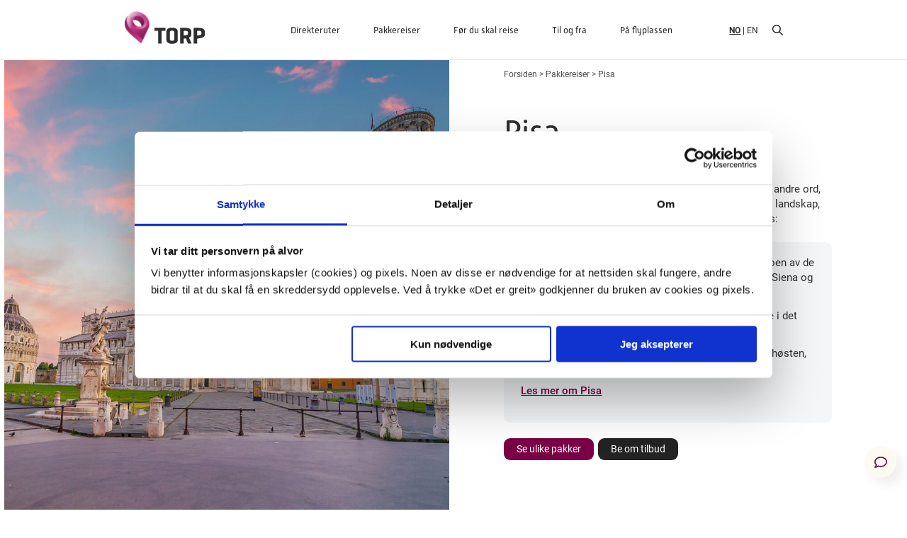

--- FILE ---
content_type: text/html; charset=UTF-8
request_url: https://torp.no/pakkereise/pisa/
body_size: 130618
content:
<!DOCTYPE html>
<html lang="nb-NO">
<head>
    <meta charset="UTF-8" />
    <title>Reis til Pisa fra TORP Sandefjord lufthavn | Pakkereise</title>
    <meta http-equiv="X-UA-Compatible" content="IE=edge">
<script type="text/javascript">
var gform;gform||(document.addEventListener("gform_main_scripts_loaded",function(){gform.scriptsLoaded=!0}),window.addEventListener("DOMContentLoaded",function(){gform.domLoaded=!0}),gform={domLoaded:!1,scriptsLoaded:!1,initializeOnLoaded:function(o){gform.domLoaded&&gform.scriptsLoaded?o():!gform.domLoaded&&gform.scriptsLoaded?window.addEventListener("DOMContentLoaded",o):document.addEventListener("gform_main_scripts_loaded",o)},hooks:{action:{},filter:{}},addAction:function(o,n,r,t){gform.addHook("action",o,n,r,t)},addFilter:function(o,n,r,t){gform.addHook("filter",o,n,r,t)},doAction:function(o){gform.doHook("action",o,arguments)},applyFilters:function(o){return gform.doHook("filter",o,arguments)},removeAction:function(o,n){gform.removeHook("action",o,n)},removeFilter:function(o,n,r){gform.removeHook("filter",o,n,r)},addHook:function(o,n,r,t,i){null==gform.hooks[o][n]&&(gform.hooks[o][n]=[]);var e=gform.hooks[o][n];null==i&&(i=n+"_"+e.length),gform.hooks[o][n].push({tag:i,callable:r,priority:t=null==t?10:t})},doHook:function(n,o,r){var t;if(r=Array.prototype.slice.call(r,1),null!=gform.hooks[n][o]&&((o=gform.hooks[n][o]).sort(function(o,n){return o.priority-n.priority}),o.forEach(function(o){"function"!=typeof(t=o.callable)&&(t=window[t]),"action"==n?t.apply(null,r):r[0]=t.apply(null,r)})),"filter"==n)return r[0]},removeHook:function(o,n,t,i){var r;null!=gform.hooks[o][n]&&(r=(r=gform.hooks[o][n]).filter(function(o,n,r){return!!(null!=i&&i!=o.tag||null!=t&&t!=o.priority)}),gform.hooks[o][n]=r)}});
</script>

    <meta name="viewport" content="width=device-width, initial-scale=1, maximum-scale=1, shrink-to-fit=no">    
    <link rel="pingback" href="https://torp.no/xmlrpc.php" />
    <link rel="stylesheet" href="https://torp.no/wp-content/themes/torplufthavn/dist/critical.css?v=1755594839" type="text/css" media="screen" />
   
    
    <script data-cookieconsent="ignore">
        window.dataLayer = window.dataLayer || [];
        function gtag(){dataLayer.push(arguments);}
        gtag('consent', 'default', {
                'ad_personalization': 'denied',
                'ad_storage': "denied",
                'ad_user_data': 'denied',
                'analytics_storage': 'denied',
                'functionality_storage': 'denied',
                'personalization_storage': 'denied',
                'security_storage': 'granted',
                'wait_for_update': 7500
            });
        gtag('set', 'ads_data_redaction', true);
    </script>
    <meta name='robots' content='index, follow, max-image-preview:large, max-snippet:-1, max-video-preview:-1' />

	<!-- This site is optimized with the Yoast SEO plugin v19.5 - https://yoast.com/wordpress/plugins/seo/ -->
	<meta name="description" content="TORP Booking, vårt eget reisebyrå, hjelper deg med å finne din drømmetur fra TORP Sandefjord lufthavn til Pisa." />
	<link rel="canonical" href="https://torp.no/pakkereise/pisa/" />
	<meta property="og:locale" content="nb_NO" />
	<meta property="og:type" content="article" />
	<meta property="og:title" content="Reis til Pisa fra TORP Sandefjord lufthavn | Pakkereise" />
	<meta property="og:description" content="TORP Booking, vårt eget reisebyrå, hjelper deg med å finne din drømmetur fra TORP Sandefjord lufthavn til Pisa." />
	<meta property="og:url" content="https://torp.no/pakkereise/pisa/" />
	<meta property="og:site_name" content="TORP Sandefjord lufthavn" />
	<meta property="article:publisher" content="https://www.facebook.com/torp.no" />
	<meta property="article:modified_time" content="2024-12-10T10:01:39+00:00" />
	<meta property="og:image" content="https://torp.no/wp-content/uploads/2023/09/dreamstime_m_283916101_Pisa_Toscana-kopi.jpg" />
	<meta property="og:image:width" content="1920" />
	<meta property="og:image:height" content="1080" />
	<meta property="og:image:type" content="image/jpeg" />
	<meta name="twitter:card" content="summary_large_image" />
	<script type="application/ld+json" class="yoast-schema-graph">{"@context":"https://schema.org","@graph":[{"@type":"WebPage","@id":"https://torp.no/pakkereise/pisa/","url":"https://torp.no/pakkereise/pisa/","name":"Reis til Pisa fra TORP Sandefjord lufthavn | Pakkereise","isPartOf":{"@id":"https://torp.no/#website"},"primaryImageOfPage":{"@id":"https://torp.no/pakkereise/pisa/#primaryimage"},"image":{"@id":"https://torp.no/pakkereise/pisa/#primaryimage"},"thumbnailUrl":"https://torp.no/wp-content/uploads/2023/09/dreamstime_m_283916101_Pisa_Toscana-kopi.jpg","datePublished":"2023-11-30T10:01:25+00:00","dateModified":"2024-12-10T10:01:39+00:00","description":"TORP Booking, vårt eget reisebyrå, hjelper deg med å finne din drømmetur fra TORP Sandefjord lufthavn til Pisa.","breadcrumb":{"@id":"https://torp.no/pakkereise/pisa/#breadcrumb"},"inLanguage":"nb-NO","potentialAction":[{"@type":"ReadAction","target":["https://torp.no/pakkereise/pisa/"]}]},{"@type":"ImageObject","inLanguage":"nb-NO","@id":"https://torp.no/pakkereise/pisa/#primaryimage","url":"https://torp.no/wp-content/uploads/2023/09/dreamstime_m_283916101_Pisa_Toscana-kopi.jpg","contentUrl":"https://torp.no/wp-content/uploads/2023/09/dreamstime_m_283916101_Pisa_Toscana-kopi.jpg","width":1920,"height":1080,"caption":"Fly til Pisa fra TORP"},{"@type":"BreadcrumbList","@id":"https://torp.no/pakkereise/pisa/#breadcrumb","itemListElement":[{"@type":"ListItem","position":1,"name":"Forsiden","item":"https://torp.no/"},{"@type":"ListItem","position":2,"name":"Pakkereiser","item":"https://torp.no/pakkereiser/"},{"@type":"ListItem","position":3,"name":"Pisa"}]},{"@type":"WebSite","@id":"https://torp.no/#website","url":"https://torp.no/","name":"TORP Sandefjord lufthavn","description":"Min favorittflyplass","publisher":{"@id":"https://torp.no/#organization"},"potentialAction":[{"@type":"SearchAction","target":{"@type":"EntryPoint","urlTemplate":"https://torp.no/?s={search_term_string}"},"query-input":"required name=search_term_string"}],"inLanguage":"nb-NO"},{"@type":"Organization","@id":"https://torp.no/#organization","name":"TORP Sandefjord Lufthavn","url":"https://torp.no/","sameAs":["https://www.instagram.com/torplufthavn/","https://www.facebook.com/torp.no"],"logo":{"@type":"ImageObject","inLanguage":"nb-NO","@id":"https://torp.no/#/schema/logo/image/","url":"https://torp.no/wp-content/uploads/2022/06/torp_logo_2d.svg","contentUrl":"https://torp.no/wp-content/uploads/2022/06/torp_logo_2d.svg","caption":"TORP Sandefjord Lufthavn"},"image":{"@id":"https://torp.no/#/schema/logo/image/"}}]}</script>
	<!-- / Yoast SEO plugin. -->


<script type='application/javascript'>console.log('PixelYourSite PRO version 9.3.7');</script>
<link rel='dns-prefetch' href='//s.w.org' />
<script type="text/javascript">
window._wpemojiSettings = {"baseUrl":"https:\/\/s.w.org\/images\/core\/emoji\/14.0.0\/72x72\/","ext":".png","svgUrl":"https:\/\/s.w.org\/images\/core\/emoji\/14.0.0\/svg\/","svgExt":".svg","source":{"concatemoji":"https:\/\/torp.no\/wp-includes\/js\/wp-emoji-release.min.js?ver=6.0.1"}};
/*! This file is auto-generated */
!function(e,a,t){var n,r,o,i=a.createElement("canvas"),p=i.getContext&&i.getContext("2d");function s(e,t){var a=String.fromCharCode,e=(p.clearRect(0,0,i.width,i.height),p.fillText(a.apply(this,e),0,0),i.toDataURL());return p.clearRect(0,0,i.width,i.height),p.fillText(a.apply(this,t),0,0),e===i.toDataURL()}function c(e){var t=a.createElement("script");t.src=e,t.defer=t.type="text/javascript",a.getElementsByTagName("head")[0].appendChild(t)}for(o=Array("flag","emoji"),t.supports={everything:!0,everythingExceptFlag:!0},r=0;r<o.length;r++)t.supports[o[r]]=function(e){if(!p||!p.fillText)return!1;switch(p.textBaseline="top",p.font="600 32px Arial",e){case"flag":return s([127987,65039,8205,9895,65039],[127987,65039,8203,9895,65039])?!1:!s([55356,56826,55356,56819],[55356,56826,8203,55356,56819])&&!s([55356,57332,56128,56423,56128,56418,56128,56421,56128,56430,56128,56423,56128,56447],[55356,57332,8203,56128,56423,8203,56128,56418,8203,56128,56421,8203,56128,56430,8203,56128,56423,8203,56128,56447]);case"emoji":return!s([129777,127995,8205,129778,127999],[129777,127995,8203,129778,127999])}return!1}(o[r]),t.supports.everything=t.supports.everything&&t.supports[o[r]],"flag"!==o[r]&&(t.supports.everythingExceptFlag=t.supports.everythingExceptFlag&&t.supports[o[r]]);t.supports.everythingExceptFlag=t.supports.everythingExceptFlag&&!t.supports.flag,t.DOMReady=!1,t.readyCallback=function(){t.DOMReady=!0},t.supports.everything||(n=function(){t.readyCallback()},a.addEventListener?(a.addEventListener("DOMContentLoaded",n,!1),e.addEventListener("load",n,!1)):(e.attachEvent("onload",n),a.attachEvent("onreadystatechange",function(){"complete"===a.readyState&&t.readyCallback()})),(e=t.source||{}).concatemoji?c(e.concatemoji):e.wpemoji&&e.twemoji&&(c(e.twemoji),c(e.wpemoji)))}(window,document,window._wpemojiSettings);
</script>
<style type="text/css">
img.wp-smiley,
img.emoji {
	display: inline !important;
	border: none !important;
	box-shadow: none !important;
	height: 1em !important;
	width: 1em !important;
	margin: 0 0.07em !important;
	vertical-align: -0.1em !important;
	background: none !important;
	padding: 0 !important;
}
</style>
	<style id='acf-flyselskaper-style-inline-css' type='text/css'>
.flyselskaper .row{
    display: flex;
    flex-wrap: wrap;
    margin: 0 -7.5px;
    box-sizing: border-box;
}

.col-4{
    flex: 0 0 33.333333%;
    width: 33.333333%;
    max-width: 33.333333%;
    padding: 0px 7.5px;
    box-sizing: border-box;
}

.flyselskap_link__logo{
    width: 100%;
    height: auto;
}
</style>
<link rel="preload" sync="false" href="https://torp.no/wp-content/themes/torplufthavn/css/magnific-popup.css?ver=dc5e4465" as="style" id="magnific-css" media="all" onload="this.onload=null;this.rel='stylesheet'"><link rel="preload" sync="false" href="https://torp.no/wp-content/themes/torplufthavn/css/swiper-bundle.min.css?ver=1774b075" as="style" id="swiper-css" media="all" onload="this.onload=null;this.rel='stylesheet'"><link rel="preload" sync="false" href="https://torp.no/wp-content/themes/torplufthavn/dist/style.css?ver=7334e4c3" as="style" id="theme-styles" media="all" onload="this.onload=null;this.rel='stylesheet'"><script type='text/javascript' src='https://torp.no/wp-includes/js/jquery/jquery.min.js?ver=3.6.0' id='jquery-core-js'></script>
<script type='text/javascript' src='https://torp.no/wp-includes/js/jquery/jquery-migrate.min.js?ver=3.3.2' id='jquery-migrate-js'></script>
<script type='text/javascript' defer='defer' src='https://torp.no/wp-content/plugins/gravityforms/js/jquery.json.min.js?ver=2.6.3' id='gform_json-js'></script>
<script type='text/javascript' id='gform_gravityforms-js-extra'>
/* <![CDATA[ */
var gf_global = {"gf_currency_config":{"name":"Amerikansk dollar","symbol_left":"$","symbol_right":"","symbol_padding":"","thousand_separator":",","decimal_separator":".","decimals":2,"code":"USD"},"base_url":"https:\/\/torp.no\/wp-content\/plugins\/gravityforms","number_formats":[],"spinnerUrl":"https:\/\/torp.no\/wp-content\/plugins\/gravityforms\/images\/spinner.svg","strings":{"newRowAdded":"Ny rad lagt til.","rowRemoved":"Rad fjernet","formSaved":"Skjemaet er lagret. Innholdet inneholder lenken for \u00e5 returnere og fylle ut skjemaet."}};
var gf_global = {"gf_currency_config":{"name":"Amerikansk dollar","symbol_left":"$","symbol_right":"","symbol_padding":"","thousand_separator":",","decimal_separator":".","decimals":2,"code":"USD"},"base_url":"https:\/\/torp.no\/wp-content\/plugins\/gravityforms","number_formats":[],"spinnerUrl":"https:\/\/torp.no\/wp-content\/plugins\/gravityforms\/images\/spinner.svg","strings":{"newRowAdded":"Ny rad lagt til.","rowRemoved":"Rad fjernet","formSaved":"Skjemaet er lagret. Innholdet inneholder lenken for \u00e5 returnere og fylle ut skjemaet."}};
var gf_global = {"gf_currency_config":{"name":"Amerikansk dollar","symbol_left":"$","symbol_right":"","symbol_padding":"","thousand_separator":",","decimal_separator":".","decimals":2,"code":"USD"},"base_url":"https:\/\/torp.no\/wp-content\/plugins\/gravityforms","number_formats":[],"spinnerUrl":"https:\/\/torp.no\/wp-content\/plugins\/gravityforms\/images\/spinner.svg","strings":{"newRowAdded":"Ny rad lagt til.","rowRemoved":"Rad fjernet","formSaved":"Skjemaet er lagret. Innholdet inneholder lenken for \u00e5 returnere og fylle ut skjemaet."}};
var gf_global = {"gf_currency_config":{"name":"Amerikansk dollar","symbol_left":"$","symbol_right":"","symbol_padding":"","thousand_separator":",","decimal_separator":".","decimals":2,"code":"USD"},"base_url":"https:\/\/torp.no\/wp-content\/plugins\/gravityforms","number_formats":[],"spinnerUrl":"https:\/\/torp.no\/wp-content\/plugins\/gravityforms\/images\/spinner.svg","strings":{"newRowAdded":"Ny rad lagt til.","rowRemoved":"Rad fjernet","formSaved":"Skjemaet er lagret. Innholdet inneholder lenken for \u00e5 returnere og fylle ut skjemaet."}};
var gf_global = {"gf_currency_config":{"name":"Amerikansk dollar","symbol_left":"$","symbol_right":"","symbol_padding":"","thousand_separator":",","decimal_separator":".","decimals":2,"code":"USD"},"base_url":"https:\/\/torp.no\/wp-content\/plugins\/gravityforms","number_formats":[],"spinnerUrl":"https:\/\/torp.no\/wp-content\/plugins\/gravityforms\/images\/spinner.svg","strings":{"newRowAdded":"Ny rad lagt til.","rowRemoved":"Rad fjernet","formSaved":"Skjemaet er lagret. Innholdet inneholder lenken for \u00e5 returnere og fylle ut skjemaet."}};
var gf_global = {"gf_currency_config":{"name":"Amerikansk dollar","symbol_left":"$","symbol_right":"","symbol_padding":"","thousand_separator":",","decimal_separator":".","decimals":2,"code":"USD"},"base_url":"https:\/\/torp.no\/wp-content\/plugins\/gravityforms","number_formats":[],"spinnerUrl":"https:\/\/torp.no\/wp-content\/plugins\/gravityforms\/images\/spinner.svg","strings":{"newRowAdded":"Ny rad lagt til.","rowRemoved":"Rad fjernet","formSaved":"Skjemaet er lagret. Innholdet inneholder lenken for \u00e5 returnere og fylle ut skjemaet."}};
var gf_global = {"gf_currency_config":{"name":"Amerikansk dollar","symbol_left":"$","symbol_right":"","symbol_padding":"","thousand_separator":",","decimal_separator":".","decimals":2,"code":"USD"},"base_url":"https:\/\/torp.no\/wp-content\/plugins\/gravityforms","number_formats":[],"spinnerUrl":"https:\/\/torp.no\/wp-content\/plugins\/gravityforms\/images\/spinner.svg","strings":{"newRowAdded":"Ny rad lagt til.","rowRemoved":"Rad fjernet","formSaved":"Skjemaet er lagret. Innholdet inneholder lenken for \u00e5 returnere og fylle ut skjemaet."}};
var gf_global = {"gf_currency_config":{"name":"Amerikansk dollar","symbol_left":"$","symbol_right":"","symbol_padding":"","thousand_separator":",","decimal_separator":".","decimals":2,"code":"USD"},"base_url":"https:\/\/torp.no\/wp-content\/plugins\/gravityforms","number_formats":[],"spinnerUrl":"https:\/\/torp.no\/wp-content\/plugins\/gravityforms\/images\/spinner.svg","strings":{"newRowAdded":"Ny rad lagt til.","rowRemoved":"Rad fjernet","formSaved":"Skjemaet er lagret. Innholdet inneholder lenken for \u00e5 returnere og fylle ut skjemaet."}};
var gform_i18n = {"datepicker":{"days":{"monday":"Man","tuesday":"Tir","wednesday":"Ons","thursday":"Tor","friday":"Fre","saturday":"L\u00f8r","sunday":"S\u00f8n"},"months":{"january":"Januar","february":"Februar","march":"Mars","april":"April","may":"Mai","june":"Juni","july":"Juli","august":"August","september":"September","october":"Oktober","november":"November","december":"Desember"},"firstDay":1,"iconText":"Startdato"}};
var gf_legacy_multi = {"10":"","7":"","1":"","3":"","4":"","6":"","11":"","2":""};
var gform_gravityforms = {"strings":{"invalid_file_extension":"Denne filtypen er ikke tillatt. Den m\u00e5 v\u00e6re en av de f\u00f8lgende:","delete_file":"Slett denne filen","in_progress":"p\u00e5g\u00e5r","file_exceeds_limit":"Filen er for stor","illegal_extension":"Denne filtypen er ikke tillatt.","max_reached":"\u00d8vre grense for antall filer n\u00e5dd","unknown_error":"Det oppstod et problem under lagring av filen p\u00e5 tjeneren.","currently_uploading":"Vennligst vent p\u00e5 at opplastingen fullf\u00f8res","cancel":"Avbryt","cancel_upload":"Avbryt denne opplastingen","cancelled":"Avbrutt"},"vars":{"images_url":"https:\/\/torp.no\/wp-content\/plugins\/gravityforms\/images"}};
/* ]]> */
</script>
<script type='text/javascript' id='gform_gravityforms-js-before'>

</script>
<script type='text/javascript' defer='defer' src='https://torp.no/wp-content/plugins/gravityforms/js/gravityforms.min.js?ver=2.6.3' id='gform_gravityforms-js'></script>
<script type='text/javascript' id='gform_conditional_logic-js-extra'>
/* <![CDATA[ */
var gf_legacy = {"is_legacy":""};
var gf_legacy = {"is_legacy":""};
var gf_legacy = {"is_legacy":""};
var gf_legacy = {"is_legacy":""};
var gf_legacy = {"is_legacy":""};
/* ]]> */
</script>
<script type='text/javascript' defer='defer' src='https://torp.no/wp-content/plugins/gravityforms/js/conditional_logic.min.js?ver=2.6.3' id='gform_conditional_logic-js'></script>
<script as="script" defer type='text/javascript' async="async" src='https://torp.no/wp-content/themes/torplufthavn/js/chart.min.js?ver=1' id='chart-js'></script>
<script type='text/javascript' src='https://torp.no/wp-content/plugins/pixelyoursite-pro/dist/scripts/js.cookie-2.1.3.min.js?ver=2.1.3' id='js-cookie-js'></script>
<script type='text/javascript' src='https://torp.no/wp-content/plugins/pixelyoursite-pro/dist/scripts/jquery.bind-first-0.2.3.min.js?ver=6.0.1' id='jquery-bind-first-js'></script>
<script type='text/javascript' src='https://torp.no/wp-content/plugins/pixelyoursite-pro/dist/scripts/vimeo.min.js?ver=6.0.1' id='vimeo-js'></script>
<script type='text/javascript' id='pys-js-extra'>
/* <![CDATA[ */
var pysOptions = {"staticEvents":{"facebook":{"init_event":[{"delay":0,"type":"static","name":"PageView","pixelIds":["832944786852311"],"params":{"page_title":"Pisa","post_type":"pakkereise","post_id":12506,"plugin":"PixelYourSite","event_url":"torp.no\/pakkereise\/pisa\/","user_role":"guest"},"e_id":"init_event","ids":[],"hasTimeWindow":false,"timeWindow":0,"eventID":"","woo_order":"","edd_order":""}]}},"dynamicEvents":{"automatic_event_internal_link":{"facebook":{"delay":0,"type":"dyn","name":"InternalClick","pixelIds":["832944786852311"],"params":{"page_title":"Pisa","post_type":"pakkereise","post_id":12506,"plugin":"PixelYourSite","event_url":"torp.no\/pakkereise\/pisa\/","user_role":"guest"},"e_id":"automatic_event_internal_link","ids":[],"hasTimeWindow":false,"timeWindow":0,"eventID":"","woo_order":"","edd_order":""},"ga":{"delay":0,"type":"dyn","name":"InternalClick","trackingIds":["G-KSNSY975TH"],"params":{"non_interaction":false,"page_title":"Pisa","post_type":"pakkereise","post_id":12506,"plugin":"PixelYourSite","event_url":"torp.no\/pakkereise\/pisa\/","user_role":"guest"},"e_id":"automatic_event_internal_link","ids":[],"hasTimeWindow":false,"timeWindow":0,"eventID":"","woo_order":"","edd_order":""}},"automatic_event_outbound_link":{"facebook":{"delay":0,"type":"dyn","name":"OutboundClick","pixelIds":["832944786852311"],"params":{"page_title":"Pisa","post_type":"pakkereise","post_id":12506,"plugin":"PixelYourSite","event_url":"torp.no\/pakkereise\/pisa\/","user_role":"guest"},"e_id":"automatic_event_outbound_link","ids":[],"hasTimeWindow":false,"timeWindow":0,"eventID":"","woo_order":"","edd_order":""},"ga":{"delay":0,"type":"dyn","name":"OutboundClick","trackingIds":["G-KSNSY975TH"],"params":{"non_interaction":false,"page_title":"Pisa","post_type":"pakkereise","post_id":12506,"plugin":"PixelYourSite","event_url":"torp.no\/pakkereise\/pisa\/","user_role":"guest"},"e_id":"automatic_event_outbound_link","ids":[],"hasTimeWindow":false,"timeWindow":0,"eventID":"","woo_order":"","edd_order":""}},"automatic_event_video":{"facebook":{"delay":0,"type":"dyn","name":"WatchVideo","pixelIds":["832944786852311"],"params":{"page_title":"Pisa","post_type":"pakkereise","post_id":12506,"plugin":"PixelYourSite","event_url":"torp.no\/pakkereise\/pisa\/","user_role":"guest"},"e_id":"automatic_event_video","ids":[],"hasTimeWindow":false,"timeWindow":0,"eventID":"","woo_order":"","edd_order":""},"ga":{"delay":0,"type":"dyn","name":"WatchVideo","youtube_disabled":false,"trackingIds":["G-KSNSY975TH"],"params":{"non_interaction":false,"page_title":"Pisa","post_type":"pakkereise","post_id":12506,"plugin":"PixelYourSite","event_url":"torp.no\/pakkereise\/pisa\/","user_role":"guest"},"e_id":"automatic_event_video","ids":[],"hasTimeWindow":false,"timeWindow":0,"eventID":"","woo_order":"","edd_order":""}},"automatic_event_tel_link":{"facebook":{"delay":0,"type":"dyn","name":"TelClick","pixelIds":["832944786852311"],"params":{"page_title":"Pisa","post_type":"pakkereise","post_id":12506,"plugin":"PixelYourSite","event_url":"torp.no\/pakkereise\/pisa\/","user_role":"guest"},"e_id":"automatic_event_tel_link","ids":[],"hasTimeWindow":false,"timeWindow":0,"eventID":"","woo_order":"","edd_order":""},"ga":{"delay":0,"type":"dyn","name":"TelClick","trackingIds":["G-KSNSY975TH"],"params":{"non_interaction":false,"page_title":"Pisa","post_type":"pakkereise","post_id":12506,"plugin":"PixelYourSite","event_url":"torp.no\/pakkereise\/pisa\/","user_role":"guest"},"e_id":"automatic_event_tel_link","ids":[],"hasTimeWindow":false,"timeWindow":0,"eventID":"","woo_order":"","edd_order":""}},"automatic_event_email_link":{"facebook":{"delay":0,"type":"dyn","name":"EmailClick","pixelIds":["832944786852311"],"params":{"page_title":"Pisa","post_type":"pakkereise","post_id":12506,"plugin":"PixelYourSite","event_url":"torp.no\/pakkereise\/pisa\/","user_role":"guest"},"e_id":"automatic_event_email_link","ids":[],"hasTimeWindow":false,"timeWindow":0,"eventID":"","woo_order":"","edd_order":""},"ga":{"delay":0,"type":"dyn","name":"EmailClick","trackingIds":["G-KSNSY975TH"],"params":{"non_interaction":false,"page_title":"Pisa","post_type":"pakkereise","post_id":12506,"plugin":"PixelYourSite","event_url":"torp.no\/pakkereise\/pisa\/","user_role":"guest"},"e_id":"automatic_event_email_link","ids":[],"hasTimeWindow":false,"timeWindow":0,"eventID":"","woo_order":"","edd_order":""}},"automatic_event_form":{"facebook":{"delay":0,"type":"dyn","name":"Form","pixelIds":["832944786852311"],"params":{"page_title":"Pisa","post_type":"pakkereise","post_id":12506,"plugin":"PixelYourSite","event_url":"torp.no\/pakkereise\/pisa\/","user_role":"guest"},"e_id":"automatic_event_form","ids":[],"hasTimeWindow":false,"timeWindow":0,"eventID":"","woo_order":"","edd_order":""},"ga":{"delay":0,"type":"dyn","name":"Form","trackingIds":["G-KSNSY975TH"],"params":{"non_interaction":false,"page_title":"Pisa","post_type":"pakkereise","post_id":12506,"plugin":"PixelYourSite","event_url":"torp.no\/pakkereise\/pisa\/","user_role":"guest"},"e_id":"automatic_event_form","ids":[],"hasTimeWindow":false,"timeWindow":0,"eventID":"","woo_order":"","edd_order":""}},"automatic_event_download":{"facebook":{"delay":0,"type":"dyn","name":"Download","extensions":["","doc","exe","js","pdf","ppt","tgz","zip","xls"],"pixelIds":["832944786852311"],"params":{"page_title":"Pisa","post_type":"pakkereise","post_id":12506,"plugin":"PixelYourSite","event_url":"torp.no\/pakkereise\/pisa\/","user_role":"guest"},"e_id":"automatic_event_download","ids":[],"hasTimeWindow":false,"timeWindow":0,"eventID":"","woo_order":"","edd_order":""},"ga":{"delay":0,"type":"dyn","name":"Download","extensions":["","doc","exe","js","pdf","ppt","tgz","zip","xls"],"trackingIds":["G-KSNSY975TH"],"params":{"non_interaction":false,"page_title":"Pisa","post_type":"pakkereise","post_id":12506,"plugin":"PixelYourSite","event_url":"torp.no\/pakkereise\/pisa\/","user_role":"guest"},"e_id":"automatic_event_download","ids":[],"hasTimeWindow":false,"timeWindow":0,"eventID":"","woo_order":"","edd_order":""}},"automatic_event_scroll":{"facebook":{"delay":0,"type":"dyn","name":"PageScroll","scroll_percent":30,"pixelIds":["832944786852311"],"params":{"page_title":"Pisa","post_type":"pakkereise","post_id":12506,"plugin":"PixelYourSite","event_url":"torp.no\/pakkereise\/pisa\/","user_role":"guest"},"e_id":"automatic_event_scroll","ids":[],"hasTimeWindow":false,"timeWindow":0,"eventID":"","woo_order":"","edd_order":""},"ga":{"delay":0,"type":"dyn","name":"PageScroll","scroll_percent":30,"trackingIds":["G-KSNSY975TH"],"params":{"non_interaction":false,"page_title":"Pisa","post_type":"pakkereise","post_id":12506,"plugin":"PixelYourSite","event_url":"torp.no\/pakkereise\/pisa\/","user_role":"guest"},"e_id":"automatic_event_scroll","ids":[],"hasTimeWindow":false,"timeWindow":0,"eventID":"","woo_order":"","edd_order":""}},"automatic_event_time_on_page":{"facebook":{"delay":0,"type":"dyn","name":"TimeOnPage","time_on_page":30,"pixelIds":["832944786852311"],"params":{"page_title":"Pisa","post_type":"pakkereise","post_id":12506,"plugin":"PixelYourSite","event_url":"torp.no\/pakkereise\/pisa\/","user_role":"guest"},"e_id":"automatic_event_time_on_page","ids":[],"hasTimeWindow":false,"timeWindow":0,"eventID":"","woo_order":"","edd_order":""},"ga":{"delay":0,"type":"dyn","name":"TimeOnPage","time_on_page":30,"trackingIds":["G-KSNSY975TH"],"params":{"non_interaction":false,"page_title":"Pisa","post_type":"pakkereise","post_id":12506,"plugin":"PixelYourSite","event_url":"torp.no\/pakkereise\/pisa\/","user_role":"guest"},"e_id":"automatic_event_time_on_page","ids":[],"hasTimeWindow":false,"timeWindow":0,"eventID":"","woo_order":"","edd_order":""}}},"triggerEvents":{"15119":{"facebook":{"delay":0,"type":"trigger","trigger_type":"url_click","trigger_value":[{"rule":"contains","value":"https:\/\/www.sas.no"}],"name":"Lead","pixelIds":["832944786852311"],"params":{"page_title":"Pisa","post_type":"pakkereise","post_id":12506,"plugin":"PixelYourSite","event_url":"torp.no\/pakkereise\/pisa\/","user_role":"guest"},"e_id":"custom_event","ids":[],"hasTimeWindow":false,"timeWindow":0,"eventID":"","woo_order":"","edd_order":""},"ga":{"delay":0,"type":"trigger","trigger_type":"url_click","trigger_value":[{"rule":"contains","value":"https:\/\/www.sas.no"}],"name":"bestillflybillett","trackingIds":["G-KSNSY975TH"],"params":{"selskap":"sas","non_interaction":true,"page_title":"Pisa","post_type":"pakkereise","post_id":12506,"plugin":"PixelYourSite","event_url":"torp.no\/pakkereise\/pisa\/","user_role":"guest"},"e_id":"custom_event","ids":[],"hasTimeWindow":false,"timeWindow":0,"eventID":"","woo_order":"","edd_order":""}},"10401":{"facebook":{"delay":0,"type":"trigger","trigger_type":"url_click","trigger_value":[{"rule":"contains","value":"www.airbaltic.com"}],"name":"Lead","pixelIds":["832944786852311"],"params":{"page_title":"Pisa","post_type":"pakkereise","post_id":12506,"plugin":"PixelYourSite","event_url":"torp.no\/pakkereise\/pisa\/","user_role":"guest"},"e_id":"custom_event","ids":[],"hasTimeWindow":false,"timeWindow":0,"eventID":"","woo_order":"","edd_order":""},"ga":{"delay":0,"type":"trigger","trigger_type":"url_click","trigger_value":[{"rule":"contains","value":"www.airbaltic.com"}],"name":"bestillflybillett","trackingIds":["G-KSNSY975TH"],"params":{"selskap":"airbaltic","non_interaction":false,"page_title":"Pisa","post_type":"pakkereise","post_id":12506,"plugin":"PixelYourSite","event_url":"torp.no\/pakkereise\/pisa\/","user_role":"guest"},"e_id":"custom_event","ids":[],"hasTimeWindow":false,"timeWindow":0,"eventID":"","woo_order":"","edd_order":""}},"3401":{"facebook":{"delay":0,"type":"trigger","trigger_type":"url_click","trigger_value":[{"rule":"contains","value":"https:\/\/www.apollo.no\/reiser-fra\/torp"}],"name":"Lead","pixelIds":["832944786852311"],"params":{"page_title":"Pisa","post_type":"pakkereise","post_id":12506,"plugin":"PixelYourSite","event_url":"torp.no\/pakkereise\/pisa\/","user_role":"guest"},"e_id":"custom_event","ids":[],"hasTimeWindow":false,"timeWindow":0,"eventID":"","woo_order":"","edd_order":""},"ga":{"delay":0,"type":"trigger","trigger_type":"url_click","trigger_value":[{"rule":"contains","value":"https:\/\/www.apollo.no\/reiser-fra\/torp"}],"name":"bestillflybillett","trackingIds":["G-KSNSY975TH"],"params":{"selskap":"apollo","non_interaction":true,"page_title":"Pisa","post_type":"pakkereise","post_id":12506,"plugin":"PixelYourSite","event_url":"torp.no\/pakkereise\/pisa\/","user_role":"guest"},"e_id":"custom_event","ids":[],"hasTimeWindow":false,"timeWindow":0,"eventID":"","woo_order":"","edd_order":""}},"3398":{"facebook":{"delay":0,"type":"trigger","trigger_type":"url_click","trigger_value":[{"rule":"contains","value":"https:\/\/wizzair.com\/nb-no#"}],"name":"Lead","pixelIds":["832944786852311"],"params":{"page_title":"Pisa","post_type":"pakkereise","post_id":12506,"plugin":"PixelYourSite","event_url":"torp.no\/pakkereise\/pisa\/","user_role":"guest"},"e_id":"custom_event","ids":[],"hasTimeWindow":false,"timeWindow":0,"eventID":"","woo_order":"","edd_order":""},"ga":{"delay":0,"type":"trigger","trigger_type":"url_click","trigger_value":[{"rule":"contains","value":"https:\/\/wizzair.com\/nb-no#"}],"name":"bestillflybillett","trackingIds":["G-KSNSY975TH"],"params":{"selskap":"wizzair","non_interaction":true,"page_title":"Pisa","post_type":"pakkereise","post_id":12506,"plugin":"PixelYourSite","event_url":"torp.no\/pakkereise\/pisa\/","user_role":"guest"},"e_id":"custom_event","ids":[],"hasTimeWindow":false,"timeWindow":0,"eventID":"","woo_order":"","edd_order":""}},"3399":{"facebook":{"delay":0,"type":"trigger","trigger_type":"url_click","trigger_value":[{"rule":"contains","value":"https:\/\/www.ving.no\/lokale-avreiseflyplasser\/reiser-fra-torp"}],"name":"Lead","pixelIds":["832944786852311"],"params":{"page_title":"Pisa","post_type":"pakkereise","post_id":12506,"plugin":"PixelYourSite","event_url":"torp.no\/pakkereise\/pisa\/","user_role":"guest"},"e_id":"custom_event","ids":[],"hasTimeWindow":false,"timeWindow":0,"eventID":"","woo_order":"","edd_order":""},"ga":{"delay":0,"type":"trigger","trigger_type":"url_click","trigger_value":[{"rule":"contains","value":"https:\/\/www.ving.no\/lokale-avreiseflyplasser\/reiser-fra-torp"}],"name":"bestillflybillett","trackingIds":["G-KSNSY975TH"],"params":{"selskap":"ving","non_interaction":true,"page_title":"Pisa","post_type":"pakkereise","post_id":12506,"plugin":"PixelYourSite","event_url":"torp.no\/pakkereise\/pisa\/","user_role":"guest"},"e_id":"custom_event","ids":[],"hasTimeWindow":false,"timeWindow":0,"eventID":"","woo_order":"","edd_order":""}},"3400":{"facebook":{"delay":0,"type":"trigger","trigger_type":"url_click","trigger_value":[{"rule":"contains","value":"https:\/\/www.tui.no\/flyplass\/sandefjord"}],"name":"Lead","pixelIds":["832944786852311"],"params":{"page_title":"Pisa","post_type":"pakkereise","post_id":12506,"plugin":"PixelYourSite","event_url":"torp.no\/pakkereise\/pisa\/","user_role":"guest"},"e_id":"custom_event","ids":[],"hasTimeWindow":false,"timeWindow":0,"eventID":"","woo_order":"","edd_order":""},"ga":{"delay":0,"type":"trigger","trigger_type":"url_click","trigger_value":[{"rule":"contains","value":"https:\/\/www.tui.no\/flyplass\/sandefjord"}],"name":"bestillflybillett","trackingIds":["G-KSNSY975TH"],"params":{"selskap":"tui","non_interaction":true,"page_title":"Pisa","post_type":"pakkereise","post_id":12506,"plugin":"PixelYourSite","event_url":"torp.no\/pakkereise\/pisa\/","user_role":"guest"},"e_id":"custom_event","ids":[],"hasTimeWindow":false,"timeWindow":0,"eventID":"","woo_order":"","edd_order":""}},"3396":{"facebook":{"delay":0,"type":"trigger","trigger_type":"url_click","trigger_value":[{"rule":"contains","value":"https:\/\/norwegian.no"}],"name":"Lead","pixelIds":["832944786852311"],"params":{"page_title":"Pisa","post_type":"pakkereise","post_id":12506,"plugin":"PixelYourSite","event_url":"torp.no\/pakkereise\/pisa\/","user_role":"guest"},"e_id":"custom_event","ids":[],"hasTimeWindow":false,"timeWindow":0,"eventID":"","woo_order":"","edd_order":""},"ga":{"delay":0,"type":"trigger","trigger_type":"url_click","trigger_value":[{"rule":"contains","value":"https:\/\/norwegian.no"}],"name":"bestillflybillett","trackingIds":["G-KSNSY975TH"],"params":{"selskap":"norwegian","non_interaction":true,"page_title":"Pisa","post_type":"pakkereise","post_id":12506,"plugin":"PixelYourSite","event_url":"torp.no\/pakkereise\/pisa\/","user_role":"guest"},"e_id":"custom_event","ids":[],"hasTimeWindow":false,"timeWindow":0,"eventID":"","woo_order":"","edd_order":""}},"3397":{"facebook":{"delay":0,"type":"trigger","trigger_type":"url_click","trigger_value":[{"rule":"contains","value":"https:\/\/www.klm.no"}],"name":"Lead","pixelIds":["832944786852311"],"params":{"page_title":"Pisa","post_type":"pakkereise","post_id":12506,"plugin":"PixelYourSite","event_url":"torp.no\/pakkereise\/pisa\/","user_role":"guest"},"e_id":"custom_event","ids":[],"hasTimeWindow":false,"timeWindow":0,"eventID":"","woo_order":"","edd_order":""},"ga":{"delay":0,"type":"trigger","trigger_type":"url_click","trigger_value":[{"rule":"contains","value":"https:\/\/www.klm.no"}],"name":"bestillflybillett","trackingIds":["G-KSNSY975TH"],"params":{"selskap":"klm","non_interaction":true,"page_title":"Pisa","post_type":"pakkereise","post_id":12506,"plugin":"PixelYourSite","event_url":"torp.no\/pakkereise\/pisa\/","user_role":"guest"},"e_id":"custom_event","ids":[],"hasTimeWindow":false,"timeWindow":0,"eventID":"","woo_order":"","edd_order":""}},"3395":{"facebook":{"delay":0,"type":"trigger","trigger_type":"url_click","trigger_value":[{"rule":"contains","value":"https:\/\/www.ryanair.com\/no\/no"}],"name":"Lead","pixelIds":["832944786852311"],"params":{"page_title":"Pisa","post_type":"pakkereise","post_id":12506,"plugin":"PixelYourSite","event_url":"torp.no\/pakkereise\/pisa\/","user_role":"guest"},"e_id":"custom_event","ids":[],"hasTimeWindow":false,"timeWindow":0,"eventID":"","woo_order":"","edd_order":""},"ga":{"delay":0,"type":"trigger","trigger_type":"url_click","trigger_value":[{"rule":"contains","value":"https:\/\/www.ryanair.com\/no\/no"}],"name":"bestillflybillett","trackingIds":["G-KSNSY975TH"],"params":{"selskap":"rynair","non_interaction":true,"page_title":"Pisa","post_type":"pakkereise","post_id":12506,"plugin":"PixelYourSite","event_url":"torp.no\/pakkereise\/pisa\/","user_role":"guest"},"e_id":"custom_event","ids":[],"hasTimeWindow":false,"timeWindow":0,"eventID":"","woo_order":"","edd_order":""}},"3394":{"facebook":{"delay":0,"type":"trigger","trigger_type":"url_click","trigger_value":[{"rule":"contains","value":"https:\/\/wideroe.no"}],"name":"Lead","pixelIds":["832944786852311"],"params":{"page_title":"Pisa","post_type":"pakkereise","post_id":12506,"plugin":"PixelYourSite","event_url":"torp.no\/pakkereise\/pisa\/","user_role":"guest"},"e_id":"custom_event","ids":[],"hasTimeWindow":false,"timeWindow":0,"eventID":"","woo_order":"","edd_order":""},"ga":{"delay":0,"type":"trigger","trigger_type":"url_click","trigger_value":[{"rule":"contains","value":"https:\/\/wideroe.no"}],"name":"bestillflybillett","trackingIds":["G-KSNSY975TH"],"params":{"selskap":"wideroe","non_interaction":false,"page_title":"Pisa","post_type":"pakkereise","post_id":12506,"plugin":"PixelYourSite","event_url":"torp.no\/pakkereise\/pisa\/","user_role":"guest"},"e_id":"custom_event","ids":[],"hasTimeWindow":false,"timeWindow":0,"eventID":"","woo_order":"","edd_order":""}},"11693":{"ga":{"delay":0,"type":"trigger","trigger_type":"css_click","trigger_value":[".sticky-menu-link.rutetid.animate"],"name":"serutetider","trackingIds":["G-KSNSY975TH"],"params":{"non_interaction":true,"page_title":"Pisa","post_type":"pakkereise","post_id":12506,"plugin":"PixelYourSite","event_url":"torp.no\/pakkereise\/pisa\/","user_role":"guest"},"e_id":"custom_event","ids":[],"hasTimeWindow":false,"timeWindow":0,"eventID":"","woo_order":"","edd_order":""}},"3738":{"ga":{"delay":0,"type":"trigger","trigger_type":"url_click","trigger_value":[{"rule":"contains","value":"https:\/\/torp.onepark.no\/"}],"name":"klikkparkeringtorp","trackingIds":["G-KSNSY975TH"],"params":{"non_interaction":false,"page_title":"Pisa","post_type":"pakkereise","post_id":12506,"plugin":"PixelYourSite","event_url":"torp.no\/pakkereise\/pisa\/","user_role":"guest"},"e_id":"custom_event","ids":[],"hasTimeWindow":false,"timeWindow":0,"eventID":"","woo_order":"","edd_order":""}}},"triggerEventTypes":{"url_click":{"15119":[{"rule":"contains","value":"https:\/\/www.sas.no"}],"10401":[{"rule":"contains","value":"www.airbaltic.com"}],"3401":[{"rule":"contains","value":"https:\/\/www.apollo.no\/reiser-fra\/torp"}],"3398":[{"rule":"contains","value":"https:\/\/wizzair.com\/nb-no#"}],"3399":[{"rule":"contains","value":"https:\/\/www.ving.no\/lokale-avreiseflyplasser\/reiser-fra-torp"}],"3400":[{"rule":"contains","value":"https:\/\/www.tui.no\/flyplass\/sandefjord"}],"3396":[{"rule":"contains","value":"https:\/\/norwegian.no"}],"3397":[{"rule":"contains","value":"https:\/\/www.klm.no"}],"3395":[{"rule":"contains","value":"https:\/\/www.ryanair.com\/no\/no"}],"3394":[{"rule":"contains","value":"https:\/\/wideroe.no"}],"3738":[{"rule":"contains","value":"https:\/\/torp.onepark.no\/"}]},"css_click":{"11693":[".sticky-menu-link.rutetid.animate"]}},"facebook":{"pixelIds":["832944786852311"],"advancedMatchingEnabled":false,"advancedMatching":[],"removeMetadata":false,"wooVariableAsSimple":false,"serverApiEnabled":false,"ajaxForServerEvent":true,"wooCRSendFromServer":false,"send_external_id":true},"ga":{"trackingIds":["G-KSNSY975TH"],"enhanceLinkAttr":true,"anonimizeIP":true,"retargetingLogic":"ecomm","crossDomainEnabled":false,"crossDomainAcceptIncoming":false,"crossDomainDomains":[],"wooVariableAsSimple":true,"isDebugEnabled":[false],"disableAdvertisingFeatures":false,"disableAdvertisingPersonalization":false},"google_ads":{"conversion_ids":["AW-927371968"],"enhanced_conversion":[],"wooVariableAsSimple":false,"user_data":{"email":"","phone_number":""}},"debug":"","siteUrl":"https:\/\/torp.no","ajaxUrl":"https:\/\/torp.no\/wp-admin\/admin-ajax.php","trackUTMs":"1","trackTrafficSource":"1","user_id":"0","enable_lading_page_param":"1","cookie_duration":"7","enable_event_day_param":"1","enable_event_month_param":"1","enable_event_time_param":"1","enable_remove_target_url_param":"1","enable_remove_download_url_param":"1","visit_data_model":"first_visit","last_visit_duration":"60","enable_auto_save_advance_matching":"","advance_matching_fn_names":["","first_name","first-name","first name","name"],"advance_matching_ln_names":["","last_name","last-name","last name"],"advance_matching_tel_names":["","phone","tel"],"gdpr":{"ajax_enabled":false,"all_disabled_by_api":false,"facebook_disabled_by_api":false,"tiktok_disabled_by_api":false,"analytics_disabled_by_api":false,"google_ads_disabled_by_api":false,"pinterest_disabled_by_api":false,"bing_disabled_by_api":false,"facebook_prior_consent_enabled":true,"tiktok_prior_consent_enabled":true,"analytics_prior_consent_enabled":true,"google_ads_prior_consent_enabled":true,"pinterest_prior_consent_enabled":true,"bing_prior_consent_enabled":true,"cookiebot_integration_enabled":false,"cookiebot_facebook_consent_category":"marketing","cookiebot_analytics_consent_category":"statistics","cookiebot_google_ads_consent_category":"marketing","cookiebot_pinterest_consent_category":"marketing","cookiebot_bing_consent_category":"marketing","cookie_notice_integration_enabled":false,"cookie_law_info_integration_enabled":false,"real_cookie_banner_integration_enabled":false,"consent_magic_integration_enabled":false},"automatic":{"enable_youtube":true,"enable_vimeo":true,"enable_video":true},"woo":{"enabled":false},"edd":{"enabled":false}};
/* ]]> */
</script>
<script type='text/javascript' src='https://torp.no/wp-content/plugins/pixelyoursite-pro/dist/scripts/public.js?ver=9.3.7' id='pys-js'></script>
<link rel="https://api.w.org/" href="https://torp.no/wp-json/" /><link rel="alternate" type="application/json" href="https://torp.no/wp-json/wp/v2/pakkereise/12506" /><link rel="EditURI" type="application/rsd+xml" title="RSD" href="https://torp.no/xmlrpc.php?rsd" />
<link rel="wlwmanifest" type="application/wlwmanifest+xml" href="https://torp.no/wp-includes/wlwmanifest.xml" /> 
<link rel='shortlink' href='https://torp.no/?p=12506' />
<link rel="alternate" type="application/json+oembed" href="https://torp.no/wp-json/oembed/1.0/embed?url=https%3A%2F%2Ftorp.no%2Fpakkereise%2Fpisa%2F" />
<link rel="alternate" type="text/xml+oembed" href="https://torp.no/wp-json/oembed/1.0/embed?url=https%3A%2F%2Ftorp.no%2Fpakkereise%2Fpisa%2F&#038;format=xml" />
		<style>
			.algolia-search-highlight {
				background-color: #fffbcc;
				border-radius: 2px;
				font-style: normal;
			}
		</style>
		
<script type="text/javascript">
    (function(c,l,a,r,i,t,y){
        c[a]=c[a]||function(){(c[a].q=c[a].q||[]).push(arguments)};
        t=l.createElement(r);t.async=1;t.src="https://www.clarity.ms/tag/"+i;
        y=l.getElementsByTagName(r)[0];y.parentNode.insertBefore(t,y);
    })(window, document, "clarity", "script", "er1qu6k8l4");
</script>
<!-- Snap Pixel Code -->
<script type='text/javascript'>
(function(e,t,n){if(e.snaptr)return;var a=e.snaptr=function()
{a.handleRequest?a.handleRequest.apply(a,arguments):a.queue.push(arguments)};
a.queue=[];var s='script';r=t.createElement(s);r.async=!0;
r.src=n;var u=t.getElementsByTagName(s)[0];
u.parentNode.insertBefore(r,u);})(window,document,
'https://sc-static.net/scevent.min.js');

snaptr('init', '18741583-c463-4cc1-9a33-0498984aa303');

snaptr('track', 'PAGE_VIEW');

</script>
<!-- End Snap Pixel Code -->
<link rel="icon" href="https://torp.no/wp-content/uploads/2022/12/cropped-favicon-torp-sandefjord-lufthavn-32x32.jpg" sizes="32x32" />
<link rel="icon" href="https://torp.no/wp-content/uploads/2022/12/cropped-favicon-torp-sandefjord-lufthavn-192x192.jpg" sizes="192x192" />
<link rel="apple-touch-icon" href="https://torp.no/wp-content/uploads/2022/12/cropped-favicon-torp-sandefjord-lufthavn-180x180.jpg" />
<meta name="msapplication-TileImage" content="https://torp.no/wp-content/uploads/2022/12/cropped-favicon-torp-sandefjord-lufthavn-270x270.jpg" />
</head>

<body class="pakkereise-template-default single single-pakkereise postid-12506">

<svg xmlns="http://www.w3.org/2000/svg" viewBox="0 0 0 0" width="0" height="0" focusable="false" role="none" style="visibility: hidden; position: absolute; left: -9999px; overflow: hidden;" ><defs><filter id="wp-duotone-dark-grayscale"><feColorMatrix color-interpolation-filters="sRGB" type="matrix" values=" .299 .587 .114 0 0 .299 .587 .114 0 0 .299 .587 .114 0 0 .299 .587 .114 0 0 " /><feComponentTransfer color-interpolation-filters="sRGB" ><feFuncR type="table" tableValues="0 0.49803921568627" /><feFuncG type="table" tableValues="0 0.49803921568627" /><feFuncB type="table" tableValues="0 0.49803921568627" /><feFuncA type="table" tableValues="1 1" /></feComponentTransfer><feComposite in2="SourceGraphic" operator="in" /></filter></defs></svg><svg xmlns="http://www.w3.org/2000/svg" viewBox="0 0 0 0" width="0" height="0" focusable="false" role="none" style="visibility: hidden; position: absolute; left: -9999px; overflow: hidden;" ><defs><filter id="wp-duotone-grayscale"><feColorMatrix color-interpolation-filters="sRGB" type="matrix" values=" .299 .587 .114 0 0 .299 .587 .114 0 0 .299 .587 .114 0 0 .299 .587 .114 0 0 " /><feComponentTransfer color-interpolation-filters="sRGB" ><feFuncR type="table" tableValues="0 1" /><feFuncG type="table" tableValues="0 1" /><feFuncB type="table" tableValues="0 1" /><feFuncA type="table" tableValues="1 1" /></feComponentTransfer><feComposite in2="SourceGraphic" operator="in" /></filter></defs></svg><svg xmlns="http://www.w3.org/2000/svg" viewBox="0 0 0 0" width="0" height="0" focusable="false" role="none" style="visibility: hidden; position: absolute; left: -9999px; overflow: hidden;" ><defs><filter id="wp-duotone-purple-yellow"><feColorMatrix color-interpolation-filters="sRGB" type="matrix" values=" .299 .587 .114 0 0 .299 .587 .114 0 0 .299 .587 .114 0 0 .299 .587 .114 0 0 " /><feComponentTransfer color-interpolation-filters="sRGB" ><feFuncR type="table" tableValues="0.54901960784314 0.98823529411765" /><feFuncG type="table" tableValues="0 1" /><feFuncB type="table" tableValues="0.71764705882353 0.25490196078431" /><feFuncA type="table" tableValues="1 1" /></feComponentTransfer><feComposite in2="SourceGraphic" operator="in" /></filter></defs></svg><svg xmlns="http://www.w3.org/2000/svg" viewBox="0 0 0 0" width="0" height="0" focusable="false" role="none" style="visibility: hidden; position: absolute; left: -9999px; overflow: hidden;" ><defs><filter id="wp-duotone-blue-red"><feColorMatrix color-interpolation-filters="sRGB" type="matrix" values=" .299 .587 .114 0 0 .299 .587 .114 0 0 .299 .587 .114 0 0 .299 .587 .114 0 0 " /><feComponentTransfer color-interpolation-filters="sRGB" ><feFuncR type="table" tableValues="0 1" /><feFuncG type="table" tableValues="0 0.27843137254902" /><feFuncB type="table" tableValues="0.5921568627451 0.27843137254902" /><feFuncA type="table" tableValues="1 1" /></feComponentTransfer><feComposite in2="SourceGraphic" operator="in" /></filter></defs></svg><svg xmlns="http://www.w3.org/2000/svg" viewBox="0 0 0 0" width="0" height="0" focusable="false" role="none" style="visibility: hidden; position: absolute; left: -9999px; overflow: hidden;" ><defs><filter id="wp-duotone-midnight"><feColorMatrix color-interpolation-filters="sRGB" type="matrix" values=" .299 .587 .114 0 0 .299 .587 .114 0 0 .299 .587 .114 0 0 .299 .587 .114 0 0 " /><feComponentTransfer color-interpolation-filters="sRGB" ><feFuncR type="table" tableValues="0 0" /><feFuncG type="table" tableValues="0 0.64705882352941" /><feFuncB type="table" tableValues="0 1" /><feFuncA type="table" tableValues="1 1" /></feComponentTransfer><feComposite in2="SourceGraphic" operator="in" /></filter></defs></svg><svg xmlns="http://www.w3.org/2000/svg" viewBox="0 0 0 0" width="0" height="0" focusable="false" role="none" style="visibility: hidden; position: absolute; left: -9999px; overflow: hidden;" ><defs><filter id="wp-duotone-magenta-yellow"><feColorMatrix color-interpolation-filters="sRGB" type="matrix" values=" .299 .587 .114 0 0 .299 .587 .114 0 0 .299 .587 .114 0 0 .299 .587 .114 0 0 " /><feComponentTransfer color-interpolation-filters="sRGB" ><feFuncR type="table" tableValues="0.78039215686275 1" /><feFuncG type="table" tableValues="0 0.94901960784314" /><feFuncB type="table" tableValues="0.35294117647059 0.47058823529412" /><feFuncA type="table" tableValues="1 1" /></feComponentTransfer><feComposite in2="SourceGraphic" operator="in" /></filter></defs></svg><svg xmlns="http://www.w3.org/2000/svg" viewBox="0 0 0 0" width="0" height="0" focusable="false" role="none" style="visibility: hidden; position: absolute; left: -9999px; overflow: hidden;" ><defs><filter id="wp-duotone-purple-green"><feColorMatrix color-interpolation-filters="sRGB" type="matrix" values=" .299 .587 .114 0 0 .299 .587 .114 0 0 .299 .587 .114 0 0 .299 .587 .114 0 0 " /><feComponentTransfer color-interpolation-filters="sRGB" ><feFuncR type="table" tableValues="0.65098039215686 0.40392156862745" /><feFuncG type="table" tableValues="0 1" /><feFuncB type="table" tableValues="0.44705882352941 0.4" /><feFuncA type="table" tableValues="1 1" /></feComponentTransfer><feComposite in2="SourceGraphic" operator="in" /></filter></defs></svg><svg xmlns="http://www.w3.org/2000/svg" viewBox="0 0 0 0" width="0" height="0" focusable="false" role="none" style="visibility: hidden; position: absolute; left: -9999px; overflow: hidden;" ><defs><filter id="wp-duotone-blue-orange"><feColorMatrix color-interpolation-filters="sRGB" type="matrix" values=" .299 .587 .114 0 0 .299 .587 .114 0 0 .299 .587 .114 0 0 .299 .587 .114 0 0 " /><feComponentTransfer color-interpolation-filters="sRGB" ><feFuncR type="table" tableValues="0.098039215686275 1" /><feFuncG type="table" tableValues="0 0.66274509803922" /><feFuncB type="table" tableValues="0.84705882352941 0.41960784313725" /><feFuncA type="table" tableValues="1 1" /></feComponentTransfer><feComposite in2="SourceGraphic" operator="in" /></filter></defs></svg>
<main>


<nav class="nav active not-sticky">
    <div class="container relative">
        <div class="row align-items-center">

            <div class="col-3 logowrap">
                <a href='https://torp.no'>
                    <svg xmlns="http://www.w3.org/2000/svg" xmlns:xlink="http://www.w3.org/1999/xlink" width="114.374" height="48" viewBox="0 0 114.374 48">
  <defs>
    <pattern id="pattern" preserveAspectRatio="none" width="100%" height="100%" viewBox="0 0 324 422">
      <image width="324" height="422" xlink:href="[data-uri]"/>
    </pattern>
  </defs>
  <g id="Torp_Sandefjord_lufthavn" data-name="Torp Sandefjord lufthavn" transform="translate(-453 -1103)">
    <g id="Logo_type" data-name="Logo type" transform="translate(496.05 1127.11)">
      <path id="Path_38" data-name="Path 38" d="M394.072,143.522l-3.682-8.54c3.444-1.346,3.374-3.3,3.374-4.589V126.8c0-1.645-.777-5.476-7.984-5.476h-7.73v22.194h4.886V136.6l2.995-.538,3.13,7.46Zm-11.136-18.039h2.844c1.427,0,3.13.361,3.13,2.082v2.1c0,1.784-1.222,1.642-3.13,2.05l-2.844.5Z" transform="translate(-341.469 -121.074)" fill="#fff"/>
      <path id="Path_57" data-name="Path 57" d="M244.055,121.328v4.156h5.3v18.039h4.918V125.483h5.3v-4.156Z" transform="translate(-244.055 -121.074)" fill="#fff"/>
      <path id="Path_58" data-name="Path 58" d="M314.309,120.4c-7.236,0-8.017,3.829-8.017,5.476v11.751c0,1.645.781,5.475,8.017,5.475s8.016-3.83,8.016-5.475V125.875c0-1.647-.781-5.476-8.016-5.476m3.131,16.464c0,1.721-1.7,2.082-3.131,2.082s-3.1-.361-3.1-2.082V126.637c0-1.721,1.684-2.082,3.1-2.082s3.131.361,3.131,2.082Z" transform="translate(-289.301 -120.399)" fill="#fff"/>
      <path id="Path_59" data-name="Path 59" d="M463.462,130.394V126.8c0-1.645-.778-5.476-7.985-5.476h-7.731v22.194h4.886V136.6l3.705-.665c7.237-1.164,7.125-3.9,7.125-5.541m-4.855-.731c0,1.784-1.222,1.642-3.13,2.05l-2.845.5v-6.728h2.845c1.427,0,3.13.361,3.13,2.082Z" transform="translate(-392.138 -121.074)" fill="#fff"/>
    </g>
    <rect id="TORPlogo_RGB_kun_pin_transparent" data-name="TORPlogo_RGB_kun pin_transparent" width="37" height="48" transform="translate(453 1103)" fill="url(#pattern)"/>
  </g>
</svg>
                </a>
            </div>

            <div class="col-9">
                <div class="navigation">
                    <div class="menuwrap">
                        <div class="menuwrap__inner"><ul id="menu-hovedmeny" class="menu"><li class=' menu-item menu-item-type-post_type menu-item-object-page'><a href="https://torp.no/direkteruter/" target=""><span>Direkteruter</span></a></li>
<li class=' menu-item menu-item-type-post_type menu-item-object-page'><a href="https://torp.no/pakkereiser/" target=""><span>Pakkereiser</span></a></li>
<li class=' menu-item menu-item-type-post_type menu-item-object-page menu-item-has-children'><a href="https://torp.no/for-reisen/" target=""><span>Før du skal reise</span></a>
<div role='menu' class='megamenu'><ul class='sub-menu'><li class=' menu-item menu-item-type-post_type menu-item-object-for_reisen'><a href="https://torp.no/for-reisen/innsjekk/" target=""><svg xmlns="http://www.w3.org/2000/svg" width="39.561" height="31.63" viewBox="0 0 39.561 31.63">
  <g id="koffert_levering" data-name="koffert levering" transform="translate(9562.561 10092.188)">
    <path id="Path_979" data-name="Path 979" d="M35.414,7.951H33.852V5.381c0-3.327-1.73-5.188-5.047-5.381H25.693c-3.449.04-5.272,1.9-5.272,5.381v2.57H18.859c-2.674,0-4.147,1.473-4.147,4.148v9.612a4.559,4.559,0,0,0,.7,2.631,3.928,3.928,0,0,0,3.442,1.515H35.414a3.929,3.929,0,0,0,3.448-1.524,4.558,4.558,0,0,0,.7-2.622V12.1c0-2.675-1.473-4.148-4.147-4.148M21.921,5.381c0-2.653,1.169-3.851,3.781-3.881h3.059c2.484.146,3.591,1.343,3.591,3.882v2.57H31.288V5.381a2.6,2.6,0,0,0-2.782-2.849H25.683a2.566,2.566,0,0,0-2.7,2.849v2.57H21.921Zm7.867,2.57h-5.3V5.381c0-.961.334-1.326,1.216-1.349h2.787c.947.023,1.3.388,1.3,1.349Zm8.273,13.76a3.106,3.106,0,0,1-.43,1.764,2.542,2.542,0,0,1-2.217.882H18.859a2.544,2.544,0,0,1-2.212-.874,3.109,3.109,0,0,1-.435-1.772V12.1c0-1.856.792-2.648,2.647-2.648H35.414c1.855,0,2.647.792,2.647,2.648Z" transform="translate(-9562.561 -10092.188)" fill="#fff"/>
    <path id="Path_980" data-name="Path 980" d="M17.385,27.785a1.922,1.922,0,1,0,1.922,1.922,1.921,1.921,0,0,0-1.922-1.922" transform="translate(-9562.561 -10092.188)" fill="#fff"/>
    <path id="Path_981" data-name="Path 981" d="M36.888,27.785a1.922,1.922,0,1,0,1.923,1.922,1.921,1.921,0,0,0-1.923-1.922" transform="translate(-9562.561 -10092.188)" fill="#fff"/>
    <path id="Path_982" data-name="Path 982" d="M30.5,27.785a1.922,1.922,0,1,0,1.922,1.922A1.921,1.921,0,0,0,30.5,27.785" transform="translate(-9562.561 -10092.188)" fill="#fff"/>
    <path id="Path_983" data-name="Path 983" d="M23.944,27.785a1.922,1.922,0,1,0,1.922,1.922,1.921,1.921,0,0,0-1.922-1.922" transform="translate(-9562.561 -10092.188)" fill="#fff"/>
    <path id="Path_984" data-name="Path 984" d="M5.767,20.84,2.139,17.5h9.192a.6.6,0,0,0,0-1.2H2.139l3.628-3.335a.6.6,0,0,0-.812-.884L.194,16.463c-.009.008-.012.019-.02.028a.587.587,0,0,0-.1.146.3.3,0,0,0-.022.039l-.007.011a.6.6,0,0,0,0,.435l.007.011a.3.3,0,0,0,.022.039.587.587,0,0,0,.1.146c.008.009.011.02.02.028l4.761,4.378a.6.6,0,0,0,.812-.884" transform="translate(-9562.561 -10092.188)" fill="#fff"/>
  </g>
</svg>
<span>Innsjekk</span></a></li>
<li class=' menu-item menu-item-type-post_type menu-item-object-for_reisen'><a href="https://torp.no/for-reisen/bagasje/" target=""><svg xmlns="http://www.w3.org/2000/svg" width="24.85" height="31.63" viewBox="0 0 24.85 31.63">
  <g id="Koffert" transform="translate(17452 10759)">
    <path id="Path_942" data-name="Path 942" d="M20.7,7.951H19.14V5.381C19.14,2.054,17.41.193,14.093,0H10.981C7.532.04,5.709,1.9,5.709,5.381v2.57H4.147C1.473,7.951,0,9.424,0,12.1v9.612a4.559,4.559,0,0,0,.7,2.631,3.928,3.928,0,0,0,3.442,1.515H20.7a3.929,3.929,0,0,0,3.448-1.524,4.558,4.558,0,0,0,.7-2.622V12.1c0-2.675-1.473-4.148-4.147-4.148M7.209,5.381c0-2.653,1.169-3.851,3.781-3.881h3.059c2.484.146,3.591,1.343,3.591,3.882v2.57H16.576V5.381a2.6,2.6,0,0,0-2.782-2.849H10.971a2.566,2.566,0,0,0-2.7,2.849v2.57H7.209Zm7.867,2.57h-5.3V5.381c0-.961.334-1.326,1.216-1.349h2.787c.947.023,1.3.388,1.3,1.349Zm8.273,13.76a3.106,3.106,0,0,1-.43,1.764,2.542,2.542,0,0,1-2.217.882H4.147a2.544,2.544,0,0,1-2.212-.874A3.109,3.109,0,0,1,1.5,21.711V12.1c0-1.856.792-2.648,2.647-2.648H20.7c1.855,0,2.647.792,2.647,2.648Z" transform="translate(-17452 -10759)" fill="#fff"/>
    <path id="Path_943" data-name="Path 943" d="M2.672,27.785a1.922,1.922,0,1,0,1.922,1.922,1.921,1.921,0,0,0-1.922-1.922" transform="translate(-17452 -10759)" fill="#fff"/>
    <path id="Path_944" data-name="Path 944" d="M22.175,27.785A1.922,1.922,0,1,0,24.1,29.707a1.921,1.921,0,0,0-1.923-1.922" transform="translate(-17452 -10759)" fill="#fff"/>
    <path id="Path_945" data-name="Path 945" d="M15.79,27.785a1.922,1.922,0,1,0,1.922,1.922,1.921,1.921,0,0,0-1.922-1.922" transform="translate(-17452 -10759)" fill="#fff"/>
    <path id="Path_946" data-name="Path 946" d="M9.231,27.785a1.922,1.922,0,1,0,1.922,1.922,1.921,1.921,0,0,0-1.922-1.922" transform="translate(-17452 -10759)" fill="#fff"/>
  </g>
</svg>
<span>Bagasje</span></a></li>
<li class=' menu-item menu-item-type-post_type menu-item-object-for_reisen'><a href="https://torp.no/for-reisen/handbagasje/" target=""><svg xmlns="http://www.w3.org/2000/svg" width="25.199" height="34.914" viewBox="0 0 25.199 34.914">
  <g id="Shoppingbag" transform="translate(10160 10427)">
    <path id="Path_840" data-name="Path 840" d="M19.082,8.928V8.52l5.741-.445-3.35-1.132L19.082,7.1V6.33a4.79,4.79,0,0,0-1.149-3.277,4.146,4.146,0,0,0-2.481-1.229,3.813,3.813,0,0,0-.407-.519A4.525,4.525,0,0,0,11.587,0,4.5,4.5,0,0,0,8.115,1.311,4.444,4.444,0,0,0,7.048,4.4V7.9l-6.657.44L3.443,9.733l6.5-.5v.408l-6.121.475V34.873L25.2,31.651V8.453Zm-2.15-4.95a3.348,3.348,0,0,1,.787,2.307v.907l-1.526.1V4.581a4.979,4.979,0,0,0-.1-1.166,2.5,2.5,0,0,1,.845.563M11.3,6.107a3.153,3.153,0,0,1,.708-2.126,3.214,3.214,0,0,1,2.469-.87c.039,0,.072.007.11.008A3.869,3.869,0,0,1,14.83,4.54V7.383l-3.53.233Zm-2.887,1.7V4.359a3.147,3.147,0,0,1,.708-2.126,3.21,3.21,0,0,1,2.468-.871,3.728,3.728,0,0,1,1.936.46A4.111,4.111,0,0,0,11,3.059a4.447,4.447,0,0,0-1.066,3.09V7.707ZM11.3,9.123l6.418-.5v.407l-6.418.5ZM24.2,30.79,4.818,33.711V11.037L24.2,9.534Z" transform="translate(-10160 -10427)" fill="#fff"/>
    <path id="Path_841" data-name="Path 841" d="M0,31.691l3.388,3.223V10.152L0,8.494Z" transform="translate(-10160 -10427)" fill="#fff"/>
  </g>
</svg>
<span>Håndbagasje</span></a></li>
<li class=' menu-item menu-item-type-post_type menu-item-object-til_og_fra menu-item-has-children'><a href="https://torp.no/til-og-fra/parkering/" target=""><svg xmlns="http://www.w3.org/2000/svg" width="41.76" height="41.761" viewBox="0 0 41.76 41.761">
  <g id="Parkering" transform="translate(10063.598 10374.091)">
    <path id="Path_890" data-name="Path 890" d="M25.276,10.256H19.858a2.362,2.362,0,0,0-2.468,2.47V33.764a2.362,2.362,0,0,0,2.468,2.468h1.677A2.362,2.362,0,0,0,24,33.764V27.845h1.271c5.761,0,9.632-3.534,9.632-8.793,0-5.178-3.961-8.8-9.632-8.8m0,16.006H22.422v7.5a.792.792,0,0,1-.886.886H19.858a.792.792,0,0,1-.886-.886V12.726a.793.793,0,0,1,.886-.887h5.417c5.56,0,8.049,3.623,8.049,7.213,0,4.313-3.235,7.21-8.049,7.21" transform="translate(-10067.225 -10376.231)" fill="#fff"/>
    <path id="Path_891" data-name="Path 891" d="M26.391,15.555H23.747v9.236h2.679a4.34,4.34,0,0,0,4.532-4.634,4.3,4.3,0,0,0-4.566-4.6m.035,7.653h-1.1v-6.07h1.061a2.757,2.757,0,0,1,2.984,3.019,2.794,2.794,0,0,1-2.949,3.051" transform="translate(-10068.551 -10377.337)" fill="#fff"/>
    <path id="Path_892" data-name="Path 892" d="M20.88,0A20.88,20.88,0,1,0,41.76,20.88,20.9,20.9,0,0,0,20.88,0m0,40.178a19.3,19.3,0,1,1,19.3-19.3,19.319,19.319,0,0,1-19.3,19.3" transform="translate(-10063.597 -10374.092)" fill="#fff"/>
  </g>
</svg>
<span>Parkering</span></a>
	<ul class="sub-menu">
<li class=' menu-item menu-item-type-post_type menu-item-object-pa_flyplassen'><a href="https://torp.no/pa-flyplassen/sikkerhetskontroll/" target=""><span>Sikkerhetskontroll</span></a></li>
<li class=' menu-item menu-item-type-post_type menu-item-object-for_reisen'><a href="https://torp.no/for-reisen/assistanse/" target=""><span>Assistanse</span></a></li>
<li class=' menu-item menu-item-type-post_type menu-item-object-for_reisen'><a href="https://torp.no/for-reisen/reise-med-barn/" target=""><span>Reise med barn</span></a></li>
<li class=' menu-item menu-item-type-post_type menu-item-object-for_reisen'><a href="https://torp.no/for-reisen/reise-med-dyr/" target=""><span>Reise med dyr</span></a></li>
<li class=' menu-item menu-item-type-post_type menu-item-object-for_reisen'><a href="https://torp.no/for-reisen/pass-og-visum/" target=""><span>Pass, ID og visum</span></a></li>

	</ul>
</li>
</ul></div></li>
<li class=' menu-item menu-item-type-post_type menu-item-object-page menu-item-has-children'><a href="https://torp.no/til-og-fra/" target=""><span>Til og fra</span></a>
<div role='menu' class='megamenu'><ul class='sub-menu'><li class=' menu-item menu-item-type-post_type menu-item-object-til_og_fra'><a href="https://torp.no/til-og-fra/parkering/" target=""><svg xmlns="http://www.w3.org/2000/svg" width="41.76" height="41.761" viewBox="0 0 41.76 41.761">
  <g id="Parkering" transform="translate(10063.598 10374.091)">
    <path id="Path_890" data-name="Path 890" d="M25.276,10.256H19.858a2.362,2.362,0,0,0-2.468,2.47V33.764a2.362,2.362,0,0,0,2.468,2.468h1.677A2.362,2.362,0,0,0,24,33.764V27.845h1.271c5.761,0,9.632-3.534,9.632-8.793,0-5.178-3.961-8.8-9.632-8.8m0,16.006H22.422v7.5a.792.792,0,0,1-.886.886H19.858a.792.792,0,0,1-.886-.886V12.726a.793.793,0,0,1,.886-.887h5.417c5.56,0,8.049,3.623,8.049,7.213,0,4.313-3.235,7.21-8.049,7.21" transform="translate(-10067.225 -10376.231)" fill="#fff"/>
    <path id="Path_891" data-name="Path 891" d="M26.391,15.555H23.747v9.236h2.679a4.34,4.34,0,0,0,4.532-4.634,4.3,4.3,0,0,0-4.566-4.6m.035,7.653h-1.1v-6.07h1.061a2.757,2.757,0,0,1,2.984,3.019,2.794,2.794,0,0,1-2.949,3.051" transform="translate(-10068.551 -10377.337)" fill="#fff"/>
    <path id="Path_892" data-name="Path 892" d="M20.88,0A20.88,20.88,0,1,0,41.76,20.88,20.9,20.9,0,0,0,20.88,0m0,40.178a19.3,19.3,0,1,1,19.3-19.3,19.319,19.319,0,0,1-19.3,19.3" transform="translate(-10063.597 -10374.092)" fill="#fff"/>
  </g>
</svg>
<span>Parkering</span></a></li>
<li class=' menu-item menu-item-type-post_type menu-item-object-til_og_fra'><a href="https://torp.no/til-og-fra/tog/" target=""><svg xmlns="http://www.w3.org/2000/svg" width="37.939" height="25.906" viewBox="0 0 37.939 25.906">
  <g id="tog" transform="translate(9672.342 10092.999)">
    <path id="Path_976" data-name="Path 976" d="M37.434,18.17a.75.75,0,0,0-.722-.546h-4.42a6.786,6.786,0,0,1-6.084-3.369h7.834a.75.75,0,0,0,.561-1.248,13.19,13.19,0,0,0-9.846-4.445H21.718l3.266-3.278a.75.75,0,0,0,.005-1.053l-3.916-4A.75.75,0,0,0,20,1.274L23.4,4.75,19.6,8.562H.316Q.14,9.3,0,10.062H24.757a11.656,11.656,0,0,1,7.433,2.693H26.208a1.506,1.506,0,0,0-1.355,2.163,8.347,8.347,0,0,0,7.439,4.206h3.839a11.52,11.52,0,0,1,.308,2.617,1.728,1.728,0,0,1-1.726,1.727H22.452a1.969,1.969,0,0,0-3.831,0h-2.1a1.969,1.969,0,0,0-3.83,0H10.6a1.968,1.968,0,0,0-3.829,0H.386q.187.757.41,1.5H7.009a1.963,1.963,0,0,0,3.349,0h2.577a1.963,1.963,0,0,0,3.35,0h2.576a1.964,1.964,0,0,0,3.351,0h12.5a3.23,3.23,0,0,0,3.226-3.227,13.154,13.154,0,0,0-.505-3.571" transform="translate(-9672.342 -10093)" fill="#fff"/>
    <path id="Path_977" data-name="Path 977" d="M1.89,19.047H8.682a1.508,1.508,0,0,0,1.506-1.506V14.184a1.508,1.508,0,0,0-1.506-1.506H1.89a1.507,1.507,0,0,0-1.5,1.506v3.357a1.507,1.507,0,0,0,1.5,1.506m0-4.869,6.8.006v3.357l-.006.006-6.8-.006Z" transform="translate(-9672.342 -10093)" fill="#fff"/>
    <path id="Path_978" data-name="Path 978" d="M20.015,19.047a1.508,1.508,0,0,0,1.506-1.506V14.184a1.508,1.508,0,0,0-1.506-1.506H13.224a1.508,1.508,0,0,0-1.506,1.506v3.357a1.508,1.508,0,0,0,1.506,1.506Zm-6.791-4.869,6.8.006v3.357l-.006.006-6.8-.006Z" transform="translate(-9672.342 -10093)" fill="#fff"/>
  </g>
</svg>
<span>Tog</span></a></li>
<li class=' menu-item menu-item-type-post_type menu-item-object-til_og_fra menu-item-has-children'><a href="https://torp.no/til-og-fra/buss/" target=""><svg xmlns="http://www.w3.org/2000/svg" width="27.135" height="33.629" viewBox="0 0 27.135 33.629">
  <g id="Buss" transform="translate(10038.001 10303)">
    <path id="Path_893" data-name="Path 893" d="M9.2,5.132a.981.981,0,0,0,.108-.008,37.363,37.363,0,0,1,8.522-.008.889.889,0,0,0,1-.787.9.9,0,0,0-.788-1,39.023,39.023,0,0,0-8.947.008.9.9,0,0,0,.106,1.8" transform="translate(-10038 -10303)" fill="#fff"/>
    <path id="Path_894" data-name="Path 894" d="M22.326,22.107a1.562,1.562,0,1,0,1.56,1.56,1.56,1.56,0,0,0-1.56-1.56" transform="translate(-10038 -10303)" fill="#fff"/>
    <path id="Path_895" data-name="Path 895" d="M4.75,22.107a1.561,1.561,0,1,0,1.562,1.56,1.561,1.561,0,0,0-1.562-1.56" transform="translate(-10038 -10303)" fill="#fff"/>
    <path id="Path_896" data-name="Path 896" d="M27.135,8.955a1.467,1.467,0,0,0-.053-.351V4.3a2.21,2.21,0,0,0-1.334-2.032h0l-.8-.342A30.409,30.409,0,0,0,13.567,0,30.44,30.44,0,0,0,2.18,1.93l-.793.343A2.21,2.21,0,0,0,.052,4.3V8.611A1.459,1.459,0,0,0,0,8.955v8.527a1.46,1.46,0,0,0,.052.345v9.148A2.21,2.21,0,0,0,1.39,29l.671.288v1.9a2.437,2.437,0,0,0,2.434,2.436H6.564A2.438,2.438,0,0,0,9,31.193v-.184a39.2,39.2,0,0,0,9.135,0v.183a2.44,2.44,0,0,0,2.437,2.436H22.64a2.439,2.439,0,0,0,2.435-2.436v-1.9L25.749,29a2.211,2.211,0,0,0,1.333-2.029V17.834a1.468,1.468,0,0,0,.053-.352ZM2.052,9.3c2.51-.841,7.8-1.356,11.515-1.356s9,.514,11.515,1.356v7.837c-2.517.841-7.8,1.356-11.515,1.356S4.573,17.98,2.052,17.137Zm.129-5.192.791-.342A28.417,28.417,0,0,1,13.567,2,28.392,28.392,0,0,1,24.161,3.767l.794.34a.214.214,0,0,1,.127.2V7.211A50.22,50.22,0,0,0,13.567,5.945,50.231,50.231,0,0,0,2.052,7.211V4.3a.211.211,0,0,1,.129-.194M24.957,27.167l-.8.345c-.078.034-.162.064-.245.1l-.2.076a1,1,0,0,0-.635.93v2.58a.436.436,0,0,1-.435.436H20.571a.437.437,0,0,1-.437-.436V29.865a1,1,0,0,0-1-1,.983.983,0,0,0-.152.012,37.04,37.04,0,0,1-10.834,0,.984.984,0,0,0-.8.23A1,1,0,0,0,7,29.865v1.328a.436.436,0,0,1-.435.436H4.495a.435.435,0,0,1-.434-.436v-2.58a1,1,0,0,0-.637-.931l-.195-.074c-.084-.031-.17-.062-.255-.1l-.794-.341a.21.21,0,0,1-.128-.193V19.228a50.239,50.239,0,0,0,11.515,1.266,50.283,50.283,0,0,0,11.515-1.265v7.746a.212.212,0,0,1-.125.192" transform="translate(-10038 -10303)" fill="#fff"/>
  </g>
</svg>
<span>Buss</span></a>
	<ul class="sub-menu">
<li class=' menu-item menu-item-type-post_type menu-item-object-til_og_fra'><a href="https://torp.no/til-og-fra/taxi/" target=""><span>Taxi</span></a></li>
<li class=' menu-item menu-item-type-post_type menu-item-object-til_og_fra'><a href="https://torp.no/til-og-fra/leiebil/" target=""><span>Leiebil</span></a></li>
<li class=' menu-item menu-item-type-post_type menu-item-object-til_og_fra'><a href="https://torp.no/til-og-fra/minibuss/" target=""><span>Minibuss</span></a></li>

	</ul>
</li>
</ul></div></li>
<li class=' menu-item menu-item-type-post_type menu-item-object-page menu-item-has-children'><a href="https://torp.no/pa-flyplassen/" target=""><span>På flyplassen</span></a>
<div role='menu' class='megamenu'><ul class='sub-menu'><li class=' menu-item menu-item-type-post_type menu-item-object-page'><a href="https://torp.no/avganger-og-ankomster/" target=""><svg xmlns="http://www.w3.org/2000/svg" width="42.959" height="21.354" viewBox="0 0 42.959 21.354">
  <path id="Avganger" d="M9.418,21.354a4.725,4.725,0,0,1-2.642-.665,2.823,2.823,0,0,1-.711-.668C4.277,18.55,1.315,16.1.722,15.505a2.111,2.111,0,0,1-.586-2.3,2.093,2.093,0,0,1,2.053-1.188c.9,0,5.2.53,8.766.992l4.08-2.091c-4.788-2.255-9.514-4.469-10.074-4.7A1.825,1.825,0,0,1,3.943,4.045c.288-1.063,1.611-2.734,7.217-1.966C15.329,2.648,21.513,4.1,26.1,5.25l6.471-3.317C35,.685,38.639-.512,40.891.226A3.005,3.005,0,0,1,42.7,1.737h0c1.134,2.284-1.706,5.081-3.983,6.252L17.945,18.925q-5.4,2.43-8.527,2.429M2.077,14.026a.646.646,0,0,0,.058.064c.392.391,2.375,2.062,5.3,4.471l.2.218a.819.819,0,0,0,.241.239c1.269.839,4.7.13,9.193-1.89L37.795,6.216c1.864-.959,3.49-2.834,3.115-3.588a.987.987,0,0,0-.643-.5c-1.479-.488-4.532.429-6.782,1.586L26.343,7.374l-.366-.093C22.236,6.337,15.3,4.663,10.89,4.06c-3.4-.462-4.655.11-4.948.407,1.578.7,9.331,4.355,11.787,5.514l1.839.867-8.254,4.229-.308-.04c-4.9-.636-8.194-1.016-8.817-1.016-.042,0-.08,0-.112.005" fill="#fff"/>
</svg>
<span>Avgang/ankomst</span></a></li>
<li class=' menu-item menu-item-type-post_type menu-item-object-pa_flyplassen'><a href="https://torp.no/pa-flyplassen/apningstider/" target=""><svg xmlns="http://www.w3.org/2000/svg" width="8.611" height="34.933" viewBox="0 0 8.611 34.933">
  <g id="I" transform="translate(17166 10834)">
    <path id="Path_938" data-name="Path 938" d="M5.3,9.99H3.315A2.783,2.783,0,0,0,.406,12.9V32.023a2.783,2.783,0,0,0,2.909,2.91H5.3a2.783,2.783,0,0,0,2.91-2.91V12.9A2.783,2.783,0,0,0,5.3,9.99M6.7,32.023a1.284,1.284,0,0,1-1.41,1.41H3.315a1.283,1.283,0,0,1-1.409-1.41V12.9A1.283,1.283,0,0,1,3.315,11.49H5.3A1.283,1.283,0,0,1,6.7,12.9Z" transform="translate(-17166 -10834)" fill="#fff"/>
    <path id="Path_939" data-name="Path 939" d="M4.3,8.34A4.194,4.194,0,0,0,8.611,4.17,4.194,4.194,0,0,0,4.3,0,4.194,4.194,0,0,0,0,4.17,4.194,4.194,0,0,0,4.3,8.34m0-6.84a2.673,2.673,0,1,1,0,5.34,2.673,2.673,0,1,1,0-5.34" transform="translate(-17166 -10834)" fill="#fff"/>
  </g>
</svg>
<span>Åpningstider</span></a></li>
<li class=' menu-item menu-item-type-post_type menu-item-object-til_og_fra'><a href="https://torp.no/til-og-fra/parkering/" target=""><svg xmlns="http://www.w3.org/2000/svg" width="41.76" height="41.761" viewBox="0 0 41.76 41.761">
  <g id="Parkering" transform="translate(10063.598 10374.091)">
    <path id="Path_890" data-name="Path 890" d="M25.276,10.256H19.858a2.362,2.362,0,0,0-2.468,2.47V33.764a2.362,2.362,0,0,0,2.468,2.468h1.677A2.362,2.362,0,0,0,24,33.764V27.845h1.271c5.761,0,9.632-3.534,9.632-8.793,0-5.178-3.961-8.8-9.632-8.8m0,16.006H22.422v7.5a.792.792,0,0,1-.886.886H19.858a.792.792,0,0,1-.886-.886V12.726a.793.793,0,0,1,.886-.887h5.417c5.56,0,8.049,3.623,8.049,7.213,0,4.313-3.235,7.21-8.049,7.21" transform="translate(-10067.225 -10376.231)" fill="#fff"/>
    <path id="Path_891" data-name="Path 891" d="M26.391,15.555H23.747v9.236h2.679a4.34,4.34,0,0,0,4.532-4.634,4.3,4.3,0,0,0-4.566-4.6m.035,7.653h-1.1v-6.07h1.061a2.757,2.757,0,0,1,2.984,3.019,2.794,2.794,0,0,1-2.949,3.051" transform="translate(-10068.551 -10377.337)" fill="#fff"/>
    <path id="Path_892" data-name="Path 892" d="M20.88,0A20.88,20.88,0,1,0,41.76,20.88,20.9,20.9,0,0,0,20.88,0m0,40.178a19.3,19.3,0,1,1,19.3-19.3,19.319,19.319,0,0,1-19.3,19.3" transform="translate(-10063.597 -10374.092)" fill="#fff"/>
  </g>
</svg>
<span>Parkering</span></a></li>
<li class=' menu-item menu-item-type-post_type menu-item-object-pa_flyplassen'><a href="https://torp.no/pa-flyplassen/sikkerhetskontroll/" target=""><svg xmlns="http://www.w3.org/2000/svg" width="35.668" height="38.196" viewBox="0 0 35.668 38.196">
  <g id="Bevis" transform="translate(10001.191 10428)">
    <path id="Path_865" data-name="Path 865" d="M28.255,8.739a4.374,4.374,0,0,0,4.371-4.368A4.276,4.276,0,0,0,28.354,0a4.375,4.375,0,0,0-4.369,4.371,4.274,4.274,0,0,0,4.27,4.368M28.354,2a2.3,2.3,0,0,1,2.272,2.371,2.372,2.372,0,0,1-2.371,2.368,2.3,2.3,0,0,1-2.27-2.368A2.372,2.372,0,0,1,28.354,2" transform="translate(-10001.191 -10428)" fill="#fff"/>
    <path id="Path_866" data-name="Path 866" d="M7.644,8.739a4.374,4.374,0,0,0,4.371-4.368A4.276,4.276,0,0,0,7.743,0,4.375,4.375,0,0,0,3.374,4.371a4.274,4.274,0,0,0,4.27,4.368M7.743,2a2.3,2.3,0,0,1,2.272,2.371A2.372,2.372,0,0,1,7.644,6.739a2.3,2.3,0,0,1-2.27-2.368A2.372,2.372,0,0,1,7.743,2" transform="translate(-10001.191 -10428)" fill="#fff"/>
    <path id="Path_867" data-name="Path 867" d="M1.414,19.7h10.4a1.015,1.015,0,0,0,1-.916,7.014,7.014,0,0,0,.046-.712v-.1l1.631,1.278A1.905,1.905,0,0,0,17.109,16.5h0l-4.876-5.657-.08-.09a1.263,1.263,0,0,0-.265-.215A3.5,3.5,0,0,0,9.366,9.453H3.879A3.512,3.512,0,0,0,.371,12.96v5.108a7.016,7.016,0,0,0,.048.731,1,1,0,0,0,1,.9m.957-6.739a1.509,1.509,0,0,1,1.508-1.507H9.366a1.488,1.488,0,0,1,1.122.516.927.927,0,0,0,.141.132c.037.028.075.054.118.082L14.96,17.07l-2.477-1.942a1,1,0,0,0-1.617.784l0,1.787H2.371Z" transform="translate(-10001.191 -10428)" fill="#fff"/>
    <rect id="Rectangle_2023" data-name="Rectangle 2023" width="18.839" height="2.99" transform="translate(-10001.191 -10406.922)" fill="#fff"/>
    <path id="Path_868" data-name="Path 868" d="M32.16,9.453H26.674a3.5,3.5,0,0,0-1.389.287c-.032.014-.077.037-.117.059a3.358,3.358,0,0,0-.557.335,5.548,5.548,0,0,0-1.466,1.432c-.016.024-.032.05-.044.07l-1.436,2.511-3.267-2.2a1.814,1.814,0,0,0-2.3,2.784l4.733,4.758c.014.015.073.072.088.086a2.33,2.33,0,0,0,2.19.524,5.535,5.535,0,0,0,1.041,3.814V34.042a4.188,4.188,0,0,0,3.838,4.144.981.981,0,0,0,.287-.018,1.03,1.03,0,0,0,.236.028l.058,0A4.17,4.17,0,0,0,32.5,34.042V24.089a7.36,7.36,0,0,0,3.155-6.019l.012-5.11A3.512,3.512,0,0,0,32.16,9.453m1.5,8.615A5.353,5.353,0,0,1,31,22.676a1,1,0,0,0-.5.865v10.5a2.157,2.157,0,0,1-.99,1.81V25.816a1.221,1.221,0,1,0-2.442,0v9.992a2.136,2.136,0,0,1-.919-1.766V23.547a1,1,0,0,0-.256-.667c-.824-.92-.829-1.769-.762-3.452.017-.425.034-.877.034-1.449a1,1,0,0,0-1.738-.675l-.708.772a.313.313,0,0,1-.221.1.319.319,0,0,1-.239-.093l-3.4-3.42,2.582,1.741a1,1,0,0,0,1.427-.332l1.94-3.394c.017-.025.034-.05.047-.074a3.728,3.728,0,0,1,.924-.848,1.46,1.46,0,0,1,.268-.162.571.571,0,0,0,.065-.033,1.488,1.488,0,0,1,.564-.111H32.16a1.508,1.508,0,0,1,1.508,1.505Z" transform="translate(-10001.191 -10428)" fill="#fff"/>
    <rect id="Rectangle_2024" data-name="Rectangle 2024" width="2.423" height="5.577" transform="translate(-9985.078 -10423.249)" fill="#fff"/>
  </g>
</svg>
<span>Sikkerhetskontroll</span></a></li>
<li class=' menu-item menu-item-type-post_type menu-item-object-page'><a href="https://torp.no/servering/" target=""><svg xmlns="http://www.w3.org/2000/svg" width="19.809" height="37.488" viewBox="0 0 19.809 37.488">
  <g id="Bestikk" transform="translate(17172 10836)">
    <path id="Path_922" data-name="Path 922" d="M9.083.084a.75.75,0,0,0-.75.75v7.7H7.081V.834a.75.75,0,0,0-1.5,0v7.7H4.273V.834a.75.75,0,1,0-1.5,0v7.7H1.5V.834a.75.75,0,0,0-1.5,0V13.009a2.73,2.73,0,0,0,2.415,2.716v19.2a2.476,2.476,0,0,0,2.537,2.517,2.415,2.415,0,0,0,2.473-2.517v-19.2a2.693,2.693,0,0,0,2.408-2.716V.834a.75.75,0,0,0-.75-.75M7.223,14.233H6.675a.75.75,0,0,0-.75.75V34.929a.932.932,0,0,1-.973,1.017.981.981,0,0,1-1.037-1.017V14.983a.75.75,0,0,0-.75-.75H2.617A1.209,1.209,0,0,1,1.5,13.009V10.032H8.333v2.977a1.191,1.191,0,0,1-1.11,1.224" transform="translate(-17172 -10836)" fill="#fff"/>
    <path id="Path_923" data-name="Path 923" d="M16.177,0a3.463,3.463,0,0,0-3.569,3.585V21.712a.617.617,0,0,0,0,.075,1.331,1.331,0,0,0,1.163,1.28.72.72,0,0,0,.123.009H14.8V34.93a2.5,2.5,0,1,0,5.006,0V3.585A3.5,3.5,0,0,0,16.177,0m2.132,34.93a1,1,0,1,1-2.006,0v-12.6a.75.75,0,0,0-.75-.75l-1.445,0V3.585A1.951,1.951,0,0,1,16.177,1.5a2,2,0,0,1,2.132,2.085Z" transform="translate(-17172 -10836)" fill="#fff"/>
  </g>
</svg>
<span>Servering</span></a></li>
<li class=' menu-item menu-item-type-post_type menu-item-object-page menu-item-has-children'><a href="https://torp.no/shopping/" target=""><svg xmlns="http://www.w3.org/2000/svg" width="25.199" height="34.914" viewBox="0 0 25.199 34.914">
  <g id="Shoppingbag" transform="translate(10160 10427)">
    <path id="Path_840" data-name="Path 840" d="M19.082,8.928V8.52l5.741-.445-3.35-1.132L19.082,7.1V6.33a4.79,4.79,0,0,0-1.149-3.277,4.146,4.146,0,0,0-2.481-1.229,3.813,3.813,0,0,0-.407-.519A4.525,4.525,0,0,0,11.587,0,4.5,4.5,0,0,0,8.115,1.311,4.444,4.444,0,0,0,7.048,4.4V7.9l-6.657.44L3.443,9.733l6.5-.5v.408l-6.121.475V34.873L25.2,31.651V8.453Zm-2.15-4.95a3.348,3.348,0,0,1,.787,2.307v.907l-1.526.1V4.581a4.979,4.979,0,0,0-.1-1.166,2.5,2.5,0,0,1,.845.563M11.3,6.107a3.153,3.153,0,0,1,.708-2.126,3.214,3.214,0,0,1,2.469-.87c.039,0,.072.007.11.008A3.869,3.869,0,0,1,14.83,4.54V7.383l-3.53.233Zm-2.887,1.7V4.359a3.147,3.147,0,0,1,.708-2.126,3.21,3.21,0,0,1,2.468-.871,3.728,3.728,0,0,1,1.936.46A4.111,4.111,0,0,0,11,3.059a4.447,4.447,0,0,0-1.066,3.09V7.707ZM11.3,9.123l6.418-.5v.407l-6.418.5ZM24.2,30.79,4.818,33.711V11.037L24.2,9.534Z" transform="translate(-10160 -10427)" fill="#fff"/>
    <path id="Path_841" data-name="Path 841" d="M0,31.691l3.388,3.223V10.152L0,8.494Z" transform="translate(-10160 -10427)" fill="#fff"/>
  </g>
</svg>
<span>Shopping</span></a>
	<ul class="sub-menu">
<li class=' menu-item menu-item-type-post_type menu-item-object-pa_flyplassen'><a href="https://torp.no/pa-flyplassen/vann-og-wifi/" target=""><span>Vann og Wifi</span></a></li>
<li class=' menu-item menu-item-type-post_type menu-item-object-pa_flyplassen'><a href="https://torp.no/pa-flyplassen/toll-og-politi/" target=""><span>Toll og politi</span></a></li>
<li class=' menu-item menu-item-type-post_type menu-item-object-pa_flyplassen'><a href="https://torp.no/pa-flyplassen/terminalkart/" target=""><span>Terminalkart</span></a></li>
<li class=' menu-item menu-item-type-post_type menu-item-object-pa_flyplassen'><a href="https://torp.no/pa-flyplassen/servicesenter/" target=""><span>Servicesenter</span></a></li>
<li class=' menu-item menu-item-type-post_type menu-item-object-page'><a href="https://torp.no/torp-booking/" target=""><span>Torp Booking</span></a></li>
<li class=' menu-item menu-item-type-post_type menu-item-object-pa_flyplassen'><a href="https://torp.no/pa-flyplassen/moterom/" target=""><span>Møterom</span></a></li>
<li class=' menu-item menu-item-type-post_type menu-item-object-pa_flyplassen'><a href="https://torp.no/pa-flyplassen/bank/" target=""><span>Bank</span></a></li>
<li class=' menu-item menu-item-type-post_type menu-item-object-pa_flyplassen'><a href="https://torp.no/pa-flyplassen/savnet-eiendel/" target=""><span>Savnet bagasje/eiendel</span></a></li>
<li class=' menu-item menu-item-type-post_type menu-item-object-page'><a href="https://torp.no/torp-tidtabell/" target=""><span>Tidtabell TORP</span></a></li>

	</ul>
</li>
</ul></div></li>
</ul></div>                    </div>
                    <div class="toolwrap">
                        <div class="language-switcher">
                            <ul class='languages'>
                                	<li class="lang-item lang-item-3 lang-item-no current-lang lang-item-first"><a  lang="nb-NO" hreflang="nb-NO" href="https://torp.no/pakkereise/pisa/">NO</a></li>
	<li class="lang-item lang-item-6 lang-item-en no-translation"><a  lang="en-GB" hreflang="en-GB" href="https://torp.no/en/welcome-to-torp-sandefjord-airport/">EN</a></li>
                            </ul>
                        </div>
                        <a class='toggle_search' href='javascript:void(0);'></a>
                    </div>
                </div>
            </div>

        </div>

        <div class="searchwrap">
            <form role="search" autocomplete="off" method="get" id="searchform" class="searchform" action="https://torp.no/">
    <label class="screen-reader-text" for="s">Søk etter:</label>
    <input type="text" placeholder="Hva kan vi hjelpe deg med?" value="" name="s" id="s" required>
    <input type="submit" id="searchsubmit" value="Søk">
    <a class='close_search' href='javascript:void(0);'></a>
</form>
            <a href="javascript:void(0);" class="toggle_search mobile">Lukk søk</a>
        </div>  
    </div>

</nav>

<figure class='liveFlight hidden'>
    <div class="bg"></div>
    <div class="liveFlight__info">
        <div class='liveFlight__header'>
            <div class='liveFlight__header__image'>
                <img src='/wp-content/themes/torplufthavn/images/clouds.jpg'>
            </div>
            <button class='x-close close-liveFlightdata'>✕</button>
        </div>

        <div class='liveFlight__body overlayed'>
            <div class='liveFlight__body--inner'>
                <div class='liveFlight__body__row'>
                    <div class='liveFlight__body__col full no-border loader'>
                        <div class='lds-roller'><div></div><div></div><div></div><div></div><div></div><div></div><div></div><div></div></div>
                    </div>
                </div>
            </div>

        </div>
    </div>
</figure><header class='pakkereise-top'>
    <div class='container-fluid'>
        <div class="row">
            <div class="col-6 tab-col-12 no-leftpad-desktop">
                <div class='standard-top__breadcrumbs mobil'>
                    <p id="breadcrumbs"><span><span><a href="https://torp.no/">Forsiden</a> &gt; <span><a href="https://torp.no/pakkereiser/">Pakkereiser</a> &gt; <span class="breadcrumb_last" aria-current="page">Pisa</span></span></span></span></p>                </div>
                <img width="1000" height="1000" src="https://torp.no/wp-content/uploads/2023/09/dreamstime_m_283916101_Pisa_Toscana-kopi-1000x1000.jpg" class="post_thumbnail wp-post-image" alt="Fly til Pisa fra TORP" loading="lazy" srcset="https://torp.no/wp-content/uploads/2023/09/dreamstime_m_283916101_Pisa_Toscana-kopi-1000x1000.jpg 1000w, https://torp.no/wp-content/uploads/2023/09/dreamstime_m_283916101_Pisa_Toscana-kopi-250x250.jpg 250w, https://torp.no/wp-content/uploads/2023/09/dreamstime_m_283916101_Pisa_Toscana-kopi-620x620.jpg 620w" sizes="(max-width: 1000px) 100vw, 1000px" />            </div>
            <div class="col-6 tab-col-12 pakkereise-top__info">
                <div class='standard-top__breadcrumbs desktop'>
                    <p id="breadcrumbs"><span><span><a href="https://torp.no/">Forsiden</a> &gt; <span><a href="https://torp.no/pakkereiser/">Pakkereiser</a> &gt; <span class="breadcrumb_last" aria-current="page">Pisa</span></span></span></span></p>                </div>

                <div class='pakkereise-top__content'>
                    <h1>Pisa</h1>
                    <h2>Fly + hotell fra kr 5490,-</h2>    
                    <p>Pisa ligger bare et par kilometer fra Italias vestkyst. Med andre ord, en perfekt base for både kysten og Toscanas fantastiske landskap, landsbyer, kultur og hyggelige mennesker. Her er våre tips:</p>
                </div>

                                    <div class='pakkereise-top__usp'>
                            <ul><li>Hvis du er interessert i historie, bør du besøke noen av de mange historiske byene i Toscana, som Firenze, Siena og Lucca.</li><li>Dra på vinsmaking på en av de mange vingårdene i det vakre Toscanske landskapet.</li><li>Den beste tiden å besøke Toscana er våren eller høsten, når det ikke er for varmt eller for kaldt.</li><li class='link'><a href='https://torp.no/direkteruter/pisa/'>Les mer om Pisa</a></li></ul>                    </div>
                
                <ul class="pakkereise-top__buttons">
                     <li><a class="small_contrast_btn" href="#tilbud">Se ulike pakker</a></li>                     <li><a class="small_dark_btn open_slidein" href="javascript:void(0);">Be om tilbud</a></li>
                </ul>
                
            </div>
        </div>        
    </div>
</header>

    <section class='tilbud' id="tilbud">
        <div class="container">
            <div class="row">
                <div class="col-12 title-col">
                    <h2>Alternative pakker</h2>                </div>
            </div>
            <div class="row">
                
                        <div class="col-4 tab-col-12 tilbud__post">
                            <div class="tilbud__post__inner">
                                <div class="picture">
                                    <img width="450" height="300" src="https://torp.no/wp-content/uploads/2022/09/Hotellpakke-3-stjerner_web-450x300.jpg" class="tilbud_img" alt="" loading="lazy" />                                </div>
                                <div class="content">
                                    <h3>Standard hotellpakke</h3>
                                    <span class="pris">Fra kr 5490,-</span>
                                    <p>Inkludert fly t/r, skatter og avgifter,<br />
10 kg håndbagasje + 2 netter på<br />
3* hotell i dobbeltrom med frokost.<br />
</p>
                                    <a href="javascript:void(0);" title="Standard hotellpakke" data-target='Standard hotellpakke' class="open_slidein readmore small_contrast_btn">Be om tilbud</a>
                                </div>
                            </div>
                        </div>

                    
                        <div class="col-4 tab-col-12 tilbud__post">
                            <div class="tilbud__post__inner">
                                <div class="picture">
                                    <img width="450" height="300" src="https://torp.no/wp-content/uploads/2022/09/Hotellpakke-4-stjerner_web-450x300.jpg" class="tilbud_img" alt="" loading="lazy" />                                </div>
                                <div class="content">
                                    <h3>Premium hotellpakke</h3>
                                    <span class="pris">Fra kr 5990,-</span>
                                    <p>Inkludert fly t/r, skatter og avgifter,<br />
10 kg håndbagasje + 2 netter på<br />
4* hotell i dobbeltrom med frokost.</p>
                                    <a href="javascript:void(0);" title="Premium hotellpakke" data-target='Premium hotellpakke' class="open_slidein readmore small_contrast_btn">Be om tilbud</a>
                                </div>
                            </div>
                        </div>

                    
                        <div class="col-4 tab-col-12 tilbud__post">
                            <div class="tilbud__post__inner">
                                <div class="picture">
                                    <img width="450" height="300" src="https://torp.no/wp-content/uploads/2022/09/Hotellpakke-4-stjerner_web-450x300.jpg" class="tilbud_img" alt="" loading="lazy" />                                </div>
                                <div class="content">
                                    <h3>Premium hotellpakke 1 uke</h3>
                                    <span class="pris">Fra kr 9990,-</span>
                                    <p>Inkludert fly t/r, skatter og avgifter,<br />
10 kg håndbagasje + 7 netter på<br />
4* hotell i dobbeltrom med frokost.</p>
                                    <a href="javascript:void(0);" title="Premium hotellpakke 1 uke" data-target='Premium hotellpakke 1 uke' class="open_slidein readmore small_contrast_btn">Be om tilbud</a>
                                </div>
                            </div>
                        </div>

                                </div>
        </div>
    </section>

<div class="slidein">
    <div class="slidein__inner">
        <div class="bg"></div>
        <div class="form">
            <h2>Be om et tilbud</h2>
            <button class='exitslidein exitx'>✕</button>
            <p>Reiser dere 10 eller flere personer sammen, be om tilbud på <a href="https://torp.no/pakkereise/gruppereise/"><em>Gruppereise</em></a>.</p>
                <script type="text/javascript">
        jQuery(document).on('gform_post_render', function(){
            jQuery("input.datepicker").attr("readonly","readonly");
        });
    </script>
    
                <div class='gf_browser_chrome gform_wrapper gravity-theme pakketurskjema_wrapper' id='gform_wrapper_3' style='display:none'><div id='gf_3' class='gform_anchor' tabindex='-1'></div><form method='post' enctype='multipart/form-data' target='gform_ajax_frame_3' id='gform_3' class='pakketurskjema' action='/pakkereise/pisa/#gf_3' novalidate>
                        <div class='gform_body gform-body'><div id='gform_fields_3' class='gform_fields top_label form_sublabel_below description_below'><fieldset id="field_3_10"  class="gfield gfield--width-full gfield_contains_required field_sublabel_below field_description_below hidden_label gfield_visibility_visible"  data-js-reload="field_3_10"><legend class='gfield_label'  >Marked<span class="gfield_required"><span class="gfield_required gfield_required_asterisk">*</span></span></legend><div class='ginput_container ginput_container_radio'><div class='gfield_radio' id='input_3_10'>
			<div class='gchoice gchoice_3_10_0'>
					<input class='gfield-choice-input' name='input_10' type='radio' value='Privatperson' checked='checked' id='choice_3_10_0' onchange='gformToggleRadioOther( this )'    />
					<label for='choice_3_10_0' id='label_3_10_0'>Privatperson</label>
			</div>
			<div class='gchoice gchoice_3_10_1'>
					<input class='gfield-choice-input' name='input_10' type='radio' value='Bedrift'  id='choice_3_10_1' onchange='gformToggleRadioOther( this )'    />
					<label for='choice_3_10_1' id='label_3_10_1'>Bedrift</label>
			</div></div></div></fieldset><div id="field_3_14"  class="gfield gfield--width-full firmanavn gfield_contains_required field_sublabel_below field_description_below hidden_label gfield_visibility_visible"  data-js-reload="field_3_14"><label class='gfield_label' for='input_3_14' >Firmanavn<span class="gfield_required"><span class="gfield_required gfield_required_asterisk">*</span></span></label><div class='ginput_container ginput_container_text'><input name='input_14' id='input_3_14' type='text' value='' class='large'    placeholder='Firmanavn' aria-required="true" aria-invalid="false"   /> </div></div><div id="field_3_1"  class="gfield gfield--width-full gfield_contains_required field_sublabel_below field_description_below hidden_label gfield_visibility_visible"  data-js-reload="field_3_1"><label class='gfield_label' for='input_3_1' >Ditt fornavn<span class="gfield_required"><span class="gfield_required gfield_required_asterisk">*</span></span></label><div class='ginput_container ginput_container_text'><input name='input_1' id='input_3_1' type='text' value='' class='large'    placeholder='Ditt fornavn' aria-required="true" aria-invalid="false"   /> </div></div><div id="field_3_22"  class="gfield gfield--width-full gfield_contains_required field_sublabel_below field_description_below hidden_label gfield_visibility_visible"  data-js-reload="field_3_22"><label class='gfield_label' for='input_3_22' >Ditt etternavn<span class="gfield_required"><span class="gfield_required gfield_required_asterisk">*</span></span></label><div class='ginput_container ginput_container_text'><input name='input_22' id='input_3_22' type='text' value='' class='large'    placeholder='Ditt etternavn' aria-required="true" aria-invalid="false"   /> </div></div><div id="field_3_15"  class="gfield gfield--width-full orgnr gfield_contains_required field_sublabel_below field_description_below hidden_label gfield_visibility_hidden"  data-js-reload="field_3_15"><div class='admin-hidden-markup'><i class='gform-icon gform-icon--hidden'></i><span>Hidden</span></div><label class='gfield_label' for='input_3_15' >Organisasjonsnummer<span class="gfield_required"><span class="gfield_required gfield_required_asterisk">*</span></span></label><div class='ginput_container ginput_container_text'><input name='input_15' id='input_3_15' type='text' value='' class='large'    placeholder='Organisasjonsnummer' aria-required="true" aria-invalid="false"   /> </div></div><div id="field_3_16"  class="gfield gfield--width-third adresselinje1 field_sublabel_below field_description_below gfield_visibility_hidden"  data-js-reload="field_3_16"><div class='admin-hidden-markup'><i class='gform-icon gform-icon--hidden'></i><span>Hidden</span></div><label class='gfield_label' for='input_3_16' >Adresse</label><div class='ginput_container ginput_container_text'><input name='input_16' id='input_3_16' type='text' value='' class='large'    placeholder='adresselinje1'  aria-invalid="false"   /> </div></div><div id="field_3_17"  class="gfield gfield--width-third postnummer field_sublabel_below field_description_below gfield_visibility_hidden"  data-js-reload="field_3_17"><div class='admin-hidden-markup'><i class='gform-icon gform-icon--hidden'></i><span>Hidden</span></div><label class='gfield_label' for='input_3_17' >Postnummer</label><div class='ginput_container ginput_container_text'><input name='input_17' id='input_3_17' type='text' value='' class='large'    placeholder='postnummer'  aria-invalid="false"   /> </div></div><div id="field_3_18"  class="gfield gfield--width-third sted field_sublabel_below field_description_below gfield_visibility_hidden"  data-js-reload="field_3_18"><div class='admin-hidden-markup'><i class='gform-icon gform-icon--hidden'></i><span>Hidden</span></div><label class='gfield_label' for='input_3_18' >Sted</label><div class='ginput_container ginput_container_text'><input name='input_18' id='input_3_18' type='text' value='' class='large'    placeholder='sted'  aria-invalid="false"   /> </div></div><div id="field_3_2"  class="gfield gfield--width-full gfield_contains_required field_sublabel_below field_description_below hidden_label gfield_visibility_visible"  data-js-reload="field_3_2"><label class='gfield_label' for='input_3_2' >E-post<span class="gfield_required"><span class="gfield_required gfield_required_asterisk">*</span></span></label><div class='ginput_container ginput_container_email'>
                            <input name='input_2' id='input_3_2' type='email' value='' class='large'   placeholder='Din e-postadresse' aria-required="true" aria-invalid="false" aria-describedby="gfield_description_3_2" />
                        </div><div class='gfield_description' id='gfield_description_3_2'>OBS: Har du @online.no adresse, havner våre e-poster ofte i spamfilteret. Har du en annen e-post adresse i tillegg, bruk gjerne den istedenfor.</div></div><div id="field_3_3"  class="gfield gfield--width-full tel gfield_contains_required field_sublabel_below field_description_below hidden_label gfield_visibility_visible"  data-js-reload="field_3_3"><label class='gfield_label' for='input_3_3' >Telefon<span class="gfield_required"><span class="gfield_required gfield_required_asterisk">*</span></span></label><div class="ginput_container ginput_container_text"><input id="input_3_3" class="large" placeholder="Ditt telefonnummer" name="input_3" step="any" type="tel" value="" aria-required="true" aria-invalid="false" /></div></div><fieldset id="field_3_21"  class="gfield gfield--width-full populate_pakkereise_titles gfield_contains_required field_sublabel_below field_description_below gfield_visibility_visible"  data-js-reload="field_3_21"><legend class='gfield_label gfield_label_before_complex'  >Ønsket pakke<span class="gfield_required"><span class="gfield_required gfield_required_asterisk">*</span></span></legend><div class='ginput_container ginput_container_checkbox'><div class='gfield_checkbox' id='input_3_21'><div class='gchoice gchoice_3_21_1'>
								<input class='gfield-choice-input' name='input_21.1' type='checkbox'  value='Standard hotellpakke'  id='choice_3_21_1'   />
								<label for='choice_3_21_1' id='label_3_21_1'>Standard hotellpakke</label>
							</div><div class='gchoice gchoice_3_21_2'>
								<input class='gfield-choice-input' name='input_21.2' type='checkbox'  value='Premium hotellpakke'  id='choice_3_21_2'   />
								<label for='choice_3_21_2' id='label_3_21_2'>Premium hotellpakke</label>
							</div><div class='gchoice gchoice_3_21_3'>
								<input class='gfield-choice-input' name='input_21.3' type='checkbox'  value='Premium hotellpakke 1 uke'  id='choice_3_21_3'   />
								<label for='choice_3_21_3' id='label_3_21_3'>Premium hotellpakke 1 uke</label>
							</div></div></div></fieldset><div id="field_3_6"  class="gfield gfield--width-half fra_dato gfield_contains_required field_sublabel_below field_description_below hidden_label gfield_visibility_visible"  data-js-reload="field_3_6"><label class='gfield_label' for='input_3_6' >Reisedato<span class="gfield_required"><span class="gfield_required gfield_required_asterisk">*</span></span></label><div class='ginput_container ginput_container_date'>
                            <input name='input_6' id='input_3_6' type='text' value='' class='datepicker dmy datepicker_no_icon gdatepicker-no-icon'   placeholder='Velg reisedato' aria-describedby="input_3_6_date_format" aria-invalid="false" aria-required="true"/>
                            <span id='input_3_6_date_format' class='screen-reader-text'>DD slash MM slash YYYY</span>
                        </div>
                        <input type='hidden' id='gforms_calendar_icon_input_3_6' class='gform_hidden' value='https://torp.no/wp-content/plugins/gravityforms/images/datepicker/datepicker.svg'/></div><div id="field_3_8"  class="gfield gfield--width-half til_dato gfield_contains_required field_sublabel_below field_description_below hidden_label gfield_visibility_visible"  data-js-reload="field_3_8"><label class='gfield_label' for='input_3_8' >Hjemreisedato<span class="gfield_required"><span class="gfield_required gfield_required_asterisk">*</span></span></label><div class='ginput_container ginput_container_date'>
                            <input name='input_8' id='input_3_8' type='text' value='' class='datepicker dmy datepicker_no_icon gdatepicker-no-icon'   placeholder='Velg hjemreisedato' aria-describedby="input_3_8_date_format" aria-invalid="false" aria-required="true"/>
                            <span id='input_3_8_date_format' class='screen-reader-text'>DD slash MM slash YYYY</span>
                        </div>
                        <input type='hidden' id='gforms_calendar_icon_input_3_8' class='gform_hidden' value='https://torp.no/wp-content/plugins/gravityforms/images/datepicker/datepicker.svg'/></div><fieldset id="field_3_23"  class="gfield gfield--width-full field_sublabel_below field_description_below hidden_label gfield_visibility_visible"  data-js-reload="field_3_23"><legend class='gfield_label gfield_label_before_complex'  >Samtykke</legend><div class='ginput_container ginput_container_checkbox'><div class='gfield_checkbox' id='input_3_23'><div class='gchoice gchoice_3_23_1'>
								<input class='gfield-choice-input' name='input_23.1' type='checkbox'  value='Jeg er fleksibel på reisedagene +/-1 dag'  id='choice_3_23_1'   />
								<label for='choice_3_23_1' id='label_3_23_1'>Jeg er fleksibel på reisedagene +/-1 dag</label>
							</div></div></div></fieldset><div id="field_3_13"  class="gfield gfield--width-full antall gfield_contains_required field_sublabel_below field_description_below hidden_label gfield_visibility_visible"  data-js-reload="field_3_13"><label class='gfield_label' for='input_3_13' >Antall reisende<span class="gfield_required"><span class="gfield_required gfield_required_asterisk">*</span></span></label><div class="ginput_container ginput_container_counter antallcontainer">
        <span class="antallcontainer__label">Antall reisende</span>
        <input id="input_3_13" class="antallcontainer__input large" placeholder="Antall reisende" name="input_13" step="any" type="number" value="1" aria-required="true" aria-invalid="false" />
        <a class="antallcontainer__button qty minus">-</a>
        <a class="antallcontainer__button qty plus">+</a>
      </div></div><div id="field_3_9"  class="gfield gfield--width-full field_sublabel_below field_description_below gfield_visibility_visible"  data-js-reload="field_3_9"><label class='gfield_label' for='input_3_9' >Annen informasjon</label><div class='ginput_container ginput_container_textarea'><textarea name='input_9' id='input_3_9' class='textarea large'    placeholder='Noe du ønsker å informere om? For eksempel annen alternativ destinasjon eller om du er mer fleksibel på reisedagene?'  aria-invalid="false"   rows='10' cols='50'></textarea></div></div><fieldset id="field_3_12"  class="gfield gfield--width-full gfield_contains_required field_sublabel_below field_description_below hidden_label gfield_visibility_visible"  data-js-reload="field_3_12"><legend class='gfield_label gfield_label_before_complex'  >Samtykke<span class="gfield_required"><span class="gfield_required gfield_required_asterisk">*</span></span></legend><div class='ginput_container ginput_container_checkbox'><div class='gfield_checkbox' id='input_3_12'><div class='gchoice gchoice_3_12_1'>
								<input class='gfield-choice-input' name='input_12.1' type='checkbox'  value='Jeg samtykker at TORP kan lagre opplysningene mine til å behandle forespørselen. Les mer om vår håndtering av &lt;a href=&quot;/personvern/&quot; target=&quot;_blank&quot;&gt;personvern&lt;/a&gt;.'  id='choice_3_12_1'   />
								<label for='choice_3_12_1' id='label_3_12_1'>Jeg samtykker at TORP kan lagre opplysningene mine til å behandle forespørselen. Les mer om vår håndtering av <a href="/personvern/" target="_blank">personvern</a>.</label>
							</div></div></div></fieldset><fieldset id="field_3_19"  class="gfield gfield--width-full field_sublabel_below field_description_below hidden_label gfield_visibility_visible"  data-js-reload="field_3_19"><legend class='gfield_label gfield_label_before_complex'  >Nyhetsbrev</legend><div class='ginput_container ginput_container_checkbox'><div class='gfield_checkbox' id='input_3_19'><div class='gchoice gchoice_3_19_1'>
								<input class='gfield-choice-input' name='input_19.1' type='checkbox'  value='Jeg ønsker å motta nyhetsbrev fra TORP Booking.'  id='choice_3_19_1'   />
								<label for='choice_3_19_1' id='label_3_19_1'>Jeg ønsker å motta nyhetsbrev fra TORP Booking.</label>
							</div></div></div></fieldset><div id="field_3_24"  class="gfield gform_validation_container field_sublabel_below field_description_below gfield_visibility_visible"  data-js-reload="field_3_24"><label class='gfield_label' for='input_3_24' >Comments</label><div class='ginput_container'><input name='input_24' id='input_3_24' type='text' value='' autocomplete='new-password'/></div><div class='gfield_description' id='gfield_description_3_24'>Dette feltet er for valideringsformål og skal stå uendret.</div></div></div></div>
        <div class='gform_footer top_label'> <input type='submit' id='gform_submit_button_3' class='gform_button button' value='Send forespørsel'  onclick='if(window["gf_submitting_3"]){return false;}  if( !jQuery("#gform_3")[0].checkValidity || jQuery("#gform_3")[0].checkValidity()){window["gf_submitting_3"]=true;}  ' onkeypress='if( event.keyCode == 13 ){ if(window["gf_submitting_3"]){return false;} if( !jQuery("#gform_3")[0].checkValidity || jQuery("#gform_3")[0].checkValidity()){window["gf_submitting_3"]=true;}  jQuery("#gform_3").trigger("submit",[true]); }' /> <input type='hidden' name='gform_ajax' value='form_id=3&amp;title=&amp;description=&amp;tabindex=1' />
            <input type='hidden' class='gform_hidden' name='is_submit_3' value='1' />
            <input type='hidden' class='gform_hidden' name='gform_submit' value='3' />
            
            <input type='hidden' class='gform_hidden' name='gform_unique_id' value='' />
            <input type='hidden' class='gform_hidden' name='state_3' value='WyJ7XCIxMFwiOltcIjUwODM2YzgxNzQ4ODliNWJiMDVmZjlmYjE1ZjkxZWE3XCIsXCI1Yjk0MTU2ZmNjNTI0Njg0ZjI3MGFmOWVhMTU4MzNkM1wiXX0iLCIxZDFjNzE0ZmVmMjhmOTg4Yzk0MTQwZmI2OWU5MzQzMSJd' />
            <input type='hidden' class='gform_hidden' name='gform_target_page_number_3' id='gform_target_page_number_3' value='0' />
            <input type='hidden' class='gform_hidden' name='gform_source_page_number_3' id='gform_source_page_number_3' value='1' />
            <input type='hidden' name='gform_field_values' value='' />
            
        </div>
                        </form>
                        </div>
                <iframe style='display:none;width:0px;height:0px;' src='about:blank' name='gform_ajax_frame_3' id='gform_ajax_frame_3' title='This iframe contains the logic required to handle Ajax powered Gravity Forms.'></iframe>
                <script type="text/javascript">
gform.initializeOnLoaded( function() {gformInitSpinner( 3, 'https://torp.no/wp-content/plugins/gravityforms/images/spinner.svg' );jQuery('#gform_ajax_frame_3').on('load',function(){var contents = jQuery(this).contents().find('*').html();var is_postback = contents.indexOf('GF_AJAX_POSTBACK') >= 0;if(!is_postback){return;}var form_content = jQuery(this).contents().find('#gform_wrapper_3');var is_confirmation = jQuery(this).contents().find('#gform_confirmation_wrapper_3').length > 0;var is_redirect = contents.indexOf('gformRedirect(){') >= 0;var is_form = form_content.length > 0 && ! is_redirect && ! is_confirmation;var mt = parseInt(jQuery('html').css('margin-top'), 10) + parseInt(jQuery('body').css('margin-top'), 10) + 100;if(is_form){jQuery('#gform_wrapper_3').html(form_content.html());if(form_content.hasClass('gform_validation_error')){jQuery('#gform_wrapper_3').addClass('gform_validation_error');} else {jQuery('#gform_wrapper_3').removeClass('gform_validation_error');}setTimeout( function() { /* delay the scroll by 50 milliseconds to fix a bug in chrome */ jQuery(document).scrollTop(jQuery('#gform_wrapper_3').offset().top - mt); }, 50 );if(window['gformInitDatepicker']) {gformInitDatepicker();}if(window['gformInitPriceFields']) {gformInitPriceFields();}var current_page = jQuery('#gform_source_page_number_3').val();gformInitSpinner( 3, 'https://torp.no/wp-content/plugins/gravityforms/images/spinner.svg' );jQuery(document).trigger('gform_page_loaded', [3, current_page]);window['gf_submitting_3'] = false;}else if(!is_redirect){var confirmation_content = jQuery(this).contents().find('.GF_AJAX_POSTBACK').html();if(!confirmation_content){confirmation_content = contents;}setTimeout(function(){jQuery('#gform_wrapper_3').replaceWith(confirmation_content);jQuery(document).scrollTop(jQuery('#gf_3').offset().top - mt);jQuery(document).trigger('gform_confirmation_loaded', [3]);window['gf_submitting_3'] = false;wp.a11y.speak(jQuery('#gform_confirmation_message_3').text());}, 50);}else{jQuery('#gform_3').append(contents);if(window['gformRedirect']) {gformRedirect();}}jQuery(document).trigger('gform_post_render', [3, current_page]);} );} );
</script>
            <button class='exitslidein exitlink'><span>Tilbake</span></button>
        </div>
    </div>
</div>
    <section class='pakkereise_link pad-top'>
        <div class="container">
            <div class="row">
                <div class="col-7 tab-col-12">
                    <a class="pakkereise_link__levert_av" href="/torp-booking/">
                        <img width="255" height="190" src="https://torp.no/wp-content/uploads/2022/08/torpbooking.png" class="attachment-medium size-medium" alt="" loading="lazy" />                        <div class="inner">
                            <h2>Pakkereiser levert av</h2>    
                            <h3>TORP Booking</h3>
                        </div>
                    </a>
                </div>

                <div class="col-5 tab-col-12">
                    <div class="pakkereise_link__torpbooking">
                        <h2>TORP Booking</h2>
<p>Telefon: <a href="tel:33 42 70 80">33 42 70 80</a></p>
<p>E-post: <a href="mailto:reise@torp.no">reise@torp.no</a></p>
<p>Åpningstider: mandag &#8211; fredag: 09:00 &#8211; 15:00</p>
                        <p><a class='contrast' href='/torp-booking/'>Les mer om TORP Booking</a></p>                    </div>
                </div>
            </div>
        </div>
    </section>


<section class='pakkereise'>
    <div class="container">
        <div class="row">
            <div class="col-8 tab-col-12 title-col">
                <h2>Se andre pakkereiser</h2>            </div>
            <div class="col-4 tab-col-12 link">
                            </div>
        </div>

        <div class="pakkereise_slider">
            <div class="swiper-wrapper">
            <div class="pakkereise__slide swiper-slide ">
    <a class="pakkereise__slide__link" href="https://torp.no/pakkereise/gruppereise/" title="Gruppereise">
        <div class="image">
            <img width="392" height="380" src="https://torp.no/wp-content/uploads/2022/12/20220623-Sandefjord-Lufthavn-01-kopi-392x380.jpg" class="attachment-square-400 size-square-400 wp-post-image" alt="TORP Booking" loading="lazy" />        </div>
        <div class="infobox">
            <div class="taxwrap">
                <div class="taxwrap__inner">
                    <p class='kategori'>Utland</p>
                                    </div>
            </div>
            <h3 class="pakkereise__slide__title">Gruppereise</h3>            <p class="pakkereise__slide__tekst">
                Få et uforpliktende tilbud på gruppereise            </p>
                    </div>
    </a>
</div><div class="pakkereise__slide swiper-slide ">
    <a class="pakkereise__slide__link" href="https://torp.no/pakkereise/via-kobenhavn-med-sas/" title="Via København og videre ut i verden">
        <div class="image">
            <img width="392" height="380" src="https://torp.no/wp-content/uploads/2022/09/dreamstime_m_107376702-kopi-392x380.jpg" class="attachment-square-400 size-square-400 wp-post-image" alt="Bestill pakkereise til Paris fra TORP Booking" loading="lazy" />        </div>
        <div class="infobox">
            <div class="taxwrap">
                <div class="taxwrap__inner">
                    <p class='kategori'>Utland</p>
                                    </div>
            </div>
            <h3 class="pakkereise__slide__title">Via København og videre ut i verden</h3>            <p class="pakkereise__slide__tekst">
                Fly + hotell fra kr 5990,- p.p.            </p>
                    </div>
    </a>
</div><div class="pakkereise__slide swiper-slide ">
    <a class="pakkereise__slide__link" href="https://torp.no/pakkereise/alicante/" title="Alicante">
        <div class="image">
            <img width="392" height="380" src="https://torp.no/wp-content/uploads/2022/08/alicante_calpe_dreamstime__xl_38582215_web-392x380.jpg" class="attachment-square-400 size-square-400 wp-post-image" alt="Fly til Alicante fra TORP" loading="lazy" />        </div>
        <div class="infobox">
            <div class="taxwrap">
                <div class="taxwrap__inner">
                    <p class='kategori'>Utland</p>
                    <p class='flytid'>3t 40m</p>                 </div>
            </div>
            <h3 class="pakkereise__slide__title">Alicante</h3>            <p class="pakkereise__slide__tekst">
                Fly + hotell fra kr 6490,-            </p>
                    </div>
    </a>
</div><div class="pakkereise__slide swiper-slide ">
    <a class="pakkereise__slide__link" href="https://torp.no/pakkereise/bergamo/" title="Bergamo">
        <div class="image">
            <img width="392" height="380" src="https://torp.no/wp-content/uploads/2022/09/dreamstime_m_71431668_web-392x380.jpg" class="attachment-square-400 size-square-400 wp-post-image" alt="Fly til Bergamo fra TORP" loading="lazy" />        </div>
        <div class="infobox">
            <div class="taxwrap">
                <div class="taxwrap__inner">
                    <p class='kategori'>Utland</p>
                    <p class='flytid'>2t 35m</p>                 </div>
            </div>
            <h3 class="pakkereise__slide__title">Bergamo</h3>            <p class="pakkereise__slide__tekst">
                Fly + hotell fra kr 4990,-            </p>
                    </div>
    </a>
</div><div class="pakkereise__slide swiper-slide ">
    <a class="pakkereise__slide__link" href="https://torp.no/pakkereise/blatur/" title="Blåtur">
        <div class="image">
            <img width="392" height="380" src="https://torp.no/wp-content/uploads/2022/09/dreamstime_m_86057681_web-392x380.jpg" class="attachment-square-400 size-square-400 wp-post-image" alt="Reis på Blåtur med TORP Booking" loading="lazy" />        </div>
        <div class="infobox">
            <div class="taxwrap">
                <div class="taxwrap__inner">
                    <p class='kategori'>Utland</p>
                                    </div>
            </div>
            <h3 class="pakkereise__slide__title">Blåtur</h3>            <p class="pakkereise__slide__tekst">
                Fly + hotell fra kr 4990,-            </p>
                    </div>
    </a>
</div><div class="pakkereise__slide swiper-slide ">
    <a class="pakkereise__slide__link" href="https://torp.no/pakkereise/cluj-napoca/" title="Cluj-Napoca">
        <div class="image">
            <img width="392" height="380" src="https://torp.no/wp-content/uploads/2025/08/dreamstime_m_314154341-kopi-392x380.jpg" class="attachment-square-400 size-square-400 wp-post-image" alt="Mange koselige kafeer og restauranter i Cluj-Napoca." loading="lazy" />        </div>
        <div class="infobox">
            <div class="taxwrap">
                <div class="taxwrap__inner">
                    <p class='kategori'>Utland</p>
                    <p class='flytid'>3t 40m</p>                 </div>
            </div>
            <h3 class="pakkereise__slide__title">Cluj-Napoca</h3>            <p class="pakkereise__slide__tekst">
                Fly + hotell fra kr 5590,-            </p>
                    </div>
    </a>
</div><div class="pakkereise__slide swiper-slide ">
    <a class="pakkereise__slide__link" href="https://torp.no/pakkereise/bucuresti/" title="Bucuresti">
        <div class="image">
            <img width="392" height="380" src="https://torp.no/wp-content/uploads/2022/10/dreamstime_m_123246257_web-392x380.jpg" class="attachment-square-400 size-square-400 wp-post-image" alt="Fly til Bucuresti fra TORP" loading="lazy" />        </div>
        <div class="infobox">
            <div class="taxwrap">
                <div class="taxwrap__inner">
                    <p class='kategori'>Utland</p>
                    <p class='flytid'>4t 10m</p>                 </div>
            </div>
            <h3 class="pakkereise__slide__title">Bucuresti</h3>            <p class="pakkereise__slide__tekst">
                Fly + hotell fra kr 5590,-            </p>
                    </div>
    </a>
</div><div class="pakkereise__slide swiper-slide ">
    <a class="pakkereise__slide__link" href="https://torp.no/pakkereise/dubrovnik/" title="Dubrovnik">
        <div class="image">
            <img width="392" height="380" src="https://torp.no/wp-content/uploads/2023/11/dreamstime_m_94625042-kopi-392x380.jpg" class="attachment-square-400 size-square-400 wp-post-image" alt="Fly til Dubrovnik fra TORP" loading="lazy" />        </div>
        <div class="infobox">
            <div class="taxwrap">
                <div class="taxwrap__inner">
                    <p class='kategori'>Utland</p>
                    <p class='flytid'>2t 50m</p>                 </div>
            </div>
            <h3 class="pakkereise__slide__title">Dubrovnik</h3>            <p class="pakkereise__slide__tekst">
                Fly + hotell fra kr 5990,-            </p>
                    </div>
    </a>
</div><div class="pakkereise__slide swiper-slide ">
    <a class="pakkereise__slide__link" href="https://torp.no/pakkereise/gdansk/" title="Gdansk">
        <div class="image">
            <img width="392" height="380" src="https://torp.no/wp-content/uploads/2023/09/dreamstime_m_45047113-kopi-392x380.jpg" class="attachment-square-400 size-square-400 wp-post-image" alt="Fly til Gdanks fra TORP - Havna i Gdansk" loading="lazy" />        </div>
        <div class="infobox">
            <div class="taxwrap">
                <div class="taxwrap__inner">
                    <p class='kategori'>Utland</p>
                    <p class='flytid'>1t 35m</p>                 </div>
            </div>
            <h3 class="pakkereise__slide__title">Gdansk</h3>            <p class="pakkereise__slide__tekst">
                Fly + hotell fra kr 4490,-            </p>
                    </div>
    </a>
</div><div class="pakkereise__slide swiper-slide ">
    <a class="pakkereise__slide__link" href="https://torp.no/pakkereise/gran-canaria/" title="Gran Canaria">
        <div class="image">
            <img width="392" height="380" src="https://torp.no/wp-content/uploads/2022/08/iStock-Gran-Canaria-kopi-2_web-392x380.jpg" class="attachment-square-400 size-square-400 wp-post-image" alt="Fly til Gran Canaria fra TORP" loading="lazy" />        </div>
        <div class="infobox">
            <div class="taxwrap">
                <div class="taxwrap__inner">
                    <p class='kategori'>Utland</p>
                    <p class='flytid'>4t 50m</p>                 </div>
            </div>
            <h3 class="pakkereise__slide__title">Gran Canaria</h3>            <p class="pakkereise__slide__tekst">
                Fly + hotell 1 UKE fra kr 12490,-            </p>
                    </div>
    </a>
</div><div class="pakkereise__slide swiper-slide ">
    <a class="pakkereise__slide__link" href="https://torp.no/pakkereise/gran-canaria-feriehus/" title="Gran Canaria feriehus">
        <div class="image">
            <img width="392" height="380" src="https://torp.no/wp-content/uploads/2023/12/TORP-Booking-tilbyr-utleie-av-hus-392x380.jpg" class="attachment-square-400 size-square-400 wp-post-image" alt="" loading="lazy" />        </div>
        <div class="infobox">
            <div class="taxwrap">
                <div class="taxwrap__inner">
                    <p class='kategori'>Utland</p>
                    <p class='flytid'>4t 50m</p>                 </div>
            </div>
            <h3 class="pakkereise__slide__title">Gran Canaria feriehus</h3>            <p class="pakkereise__slide__tekst">
                Fly + feriehus 1 UKE fra kr 9990,-            </p>
                    </div>
    </a>
</div><div class="pakkereise__slide swiper-slide ">
    <a class="pakkereise__slide__link" href="https://torp.no/pakkereise/krakow/" title="Krakow">
        <div class="image">
            <img width="392" height="380" src="https://torp.no/wp-content/uploads/2022/08/dreamstime_m_47346691_web-392x380.jpg" class="attachment-square-400 size-square-400 wp-post-image" alt="Fly til Krakow direkte fra TORP" loading="lazy" />        </div>
        <div class="infobox">
            <div class="taxwrap">
                <div class="taxwrap__inner">
                    <p class='kategori'>Utland</p>
                    <p class='flytid'>2t 15m</p>                 </div>
            </div>
            <h3 class="pakkereise__slide__title">Krakow</h3>            <p class="pakkereise__slide__tekst">
                Fly + hotell fra kr 4490,-            </p>
                    </div>
    </a>
</div>            </div>
            <div class="swiper-scrollbar"></div>      
            <div class="swiper-button-next"></div>
            <div class="swiper-button-prev"></div>
        </div>
    </div>
</section>

            <a class="openChat desktop" title="Åpne chat" href="javascript:void(0);" >
        <svg xmlns="http://www.w3.org/2000/svg" viewBox="0 0 512 512"><!-- Font Awesome Pro 5.15.4 by @fontawesome - https://fontawesome.com License - https://fontawesome.com/license (Commercial License) --><path d="M256 32C114.6 32 0 125.1 0 240c0 47.6 19.9 91.2 52.9 126.3C38 405.7 7 439.1 6.5 439.5c-6.6 7-8.4 17.2-4.6 26S14.4 480 24 480c61.5 0 110-25.7 139.1-46.3C192 442.8 223.2 448 256 448c141.4 0 256-93.1 256-208S397.4 32 256 32zm0 368c-26.7 0-53.1-4.1-78.4-12.1l-22.7-7.2-19.5 13.8c-14.3 10.1-33.9 21.4-57.5 29 7.3-12.1 14.4-25.7 19.9-40.2l10.6-28.1-20.6-21.8C69.7 314.1 48 282.2 48 240c0-88.2 93.3-160 208-160s208 71.8 208 160-93.3 160-208 160z"/></svg>    </a>

    <figure class="chatbubble">
        <div class="icon">
        <svg xmlns="http://www.w3.org/2000/svg" xmlns:xlink="http://www.w3.org/1999/xlink" width="41" height="53" viewBox="0 0 41 53">
  <defs>
    <pattern id="pattern" preserveAspectRatio="none" width="100%" height="100%" viewBox="0 0 324 422">
      <image width="324" height="422" xlink:href="[data-uri]"/>
    </pattern>
  </defs>
  <rect id="TORPlogo_RGB_kun_pin_transparent" data-name="TORPlogo_RGB_kun pin_transparent" width="41" height="53" fill="url(#pattern)"/>
</svg>
        </div>
        <div class="form">
            <a title="Lukk chat" href="javascript:void(0);" class="exitChat">✕</a>
            <form role="search" autocomplete="off" method="get" id="searchform" class="searchform" action="https://torp.no">
                <label for="s">Trenger du hjelp? Søk på vår nettside..</label>
                <div class="input-wrap">
                <input type="text" placeholder="Søk her.." name="s" id="s" required>
                    <button type="submit" id="searchsubmit">
                        <span class="screen-reader-text" for="s">Søk</span>
                        <svg xmlns="http://www.w3.org/2000/svg" viewBox="0 0 512 512"><!-- Font Awesome Pro 5.15.4 by @fontawesome - https://fontawesome.com License - https://fontawesome.com/license (Commercial License) --><path d="M440 6.5L24 246.4c-34.4 19.9-31.1 70.8 5.7 85.9L144 379.6V464c0 46.4 59.2 65.5 86.6 28.6l43.8-59.1 111.9 46.2c5.9 2.4 12.1 3.6 18.3 3.6 8.2 0 16.3-2.1 23.6-6.2 12.8-7.2 21.6-20 23.9-34.5l59.4-387.2c6.1-40.1-36.9-68.8-71.5-48.9zM192 464v-64.6l36.6 15.1L192 464zm212.6-28.7l-153.8-63.5L391 169.5c10.7-15.5-9.5-33.5-23.7-21.2L155.8 332.6 48 288 464 48l-59.4 387.3z"/></svg>                    </button>
                </div>
            </form>
        </div>
    </figure>

            <section class='newsletter-module' style='background-color:#7B0046' >
    <div class="container">
        <div class="row justify-content-center">
            <div class="col-4 tab-col-12">
                <h2>Registrer deg og få nyheter rett i innboksen</h2>            </div>
            <div class="col-5 tab-col-12">
                    <script type="text/javascript">
        jQuery(document).on('gform_post_render', function(){
            jQuery("input.datepicker").attr("readonly","readonly");
        });
    </script>
    
                <div class='gf_browser_chrome gform_wrapper gravity-theme' id='gform_wrapper_1' ><div id='gf_1' class='gform_anchor' tabindex='-1'></div><form method='post' enctype='multipart/form-data' target='gform_ajax_frame_1' id='gform_1'  action='/pakkereise/pisa/#gf_1' novalidate>
                        <div class='gform_body gform-body'><div id='gform_fields_1' class='gform_fields top_label form_sublabel_below description_below'><div id="field_1_1"  class="gfield gfield--width-full gfield_contains_required field_sublabel_below field_description_below hidden_label gfield_visibility_visible"  data-js-reload="field_1_1"><label class='gfield_label' for='input_1_1' >Din e-postadresse<span class="gfield_required"><span class="gfield_required gfield_required_asterisk">*</span></span></label><div class='ginput_container ginput_container_email'>
                            <input name='input_1' id='input_1_1' type='email' value='' class='large'   placeholder='Din e-postadresse' aria-required="true" aria-invalid="false"  />
                        </div></div><fieldset id="field_1_3"  class="gfield gfield--width-half gfield_contains_required field_sublabel_below field_description_below hidden_label gfield_visibility_visible"  data-js-reload="field_1_3"><legend class='gfield_label gfield_label_before_complex'  >Uten navn<span class="gfield_required"><span class="gfield_required gfield_required_asterisk">*</span></span></legend><div class='ginput_container ginput_container_checkbox'><div class='gfield_checkbox' id='input_1_3'><div class='gchoice gchoice_1_3_1'>
								<input class='gfield-choice-input' name='input_3.1' type='checkbox'  value='Jeg samtykker til at TORP kan lagre e-postadressen min til bruk i e-postmarkedsføring. Les mer om vår håndtering av &lt;a href=&quot;/personvern/&quot; target=&quot;_blank&quot;&gt;personvern&lt;/a&gt;.'  id='choice_1_3_1'   />
								<label for='choice_1_3_1' id='label_1_3_1'>Jeg samtykker til at TORP kan lagre e-postadressen min til bruk i e-postmarkedsføring. Les mer om vår håndtering av <a href="/personvern/" target="_blank">personvern</a>.</label>
							</div></div></div></fieldset><div id="field_1_4"  class="gfield gform_validation_container field_sublabel_below field_description_below gfield_visibility_visible"  data-js-reload="field_1_4"><label class='gfield_label' for='input_1_4' >Email</label><div class='ginput_container'><input name='input_4' id='input_1_4' type='text' value='' autocomplete='new-password'/></div><div class='gfield_description' id='gfield_description_1_4'>Dette feltet er for valideringsformål og skal stå uendret.</div></div><div id="field_submit"  class="gfield gfield--width-half field_sublabel_below field_description_below gfield_visibility_visible"  data-field-class="gform_editor_submit_container" data-field-position="inline" data-js-reload="true"><input type='submit' id='gform_submit_button_1' class='gform-button gform-button--white  button' value='Registrer'  onclick='if(window["gf_submitting_1"]){return false;}  if( !jQuery("#gform_1")[0].checkValidity || jQuery("#gform_1")[0].checkValidity()){window["gf_submitting_1"]=true;}  ' onkeypress='if( event.keyCode == 13 ){ if(window["gf_submitting_1"]){return false;} if( !jQuery("#gform_1")[0].checkValidity || jQuery("#gform_1")[0].checkValidity()){window["gf_submitting_1"]=true;}  jQuery("#gform_1").trigger("submit",[true]); }' /></div></div></div>
        <div class='gform_footer top_label'>  <input type='hidden' name='gform_ajax' value='form_id=1&amp;title=&amp;description=&amp;tabindex=1' />
            <input type='hidden' class='gform_hidden' name='is_submit_1' value='1' />
            <input type='hidden' class='gform_hidden' name='gform_submit' value='1' />
            
            <input type='hidden' class='gform_hidden' name='gform_unique_id' value='' />
            <input type='hidden' class='gform_hidden' name='state_1' value='WyJbXSIsIjM1MzBiOGY4MmUzY2ZmYjgxNjY1ZTE3OWUxNGRmNjU1Il0=' />
            <input type='hidden' class='gform_hidden' name='gform_target_page_number_1' id='gform_target_page_number_1' value='0' />
            <input type='hidden' class='gform_hidden' name='gform_source_page_number_1' id='gform_source_page_number_1' value='1' />
            <input type='hidden' name='gform_field_values' value='' />
            
        </div>
                        </form>
                        </div>
                <iframe style='display:none;width:0px;height:0px;' src='about:blank' name='gform_ajax_frame_1' id='gform_ajax_frame_1' title='This iframe contains the logic required to handle Ajax powered Gravity Forms.'></iframe>
                <script type="text/javascript">
gform.initializeOnLoaded( function() {gformInitSpinner( 1, 'https://torp.no/wp-content/plugins/gravityforms/images/spinner.svg' );jQuery('#gform_ajax_frame_1').on('load',function(){var contents = jQuery(this).contents().find('*').html();var is_postback = contents.indexOf('GF_AJAX_POSTBACK') >= 0;if(!is_postback){return;}var form_content = jQuery(this).contents().find('#gform_wrapper_1');var is_confirmation = jQuery(this).contents().find('#gform_confirmation_wrapper_1').length > 0;var is_redirect = contents.indexOf('gformRedirect(){') >= 0;var is_form = form_content.length > 0 && ! is_redirect && ! is_confirmation;var mt = parseInt(jQuery('html').css('margin-top'), 10) + parseInt(jQuery('body').css('margin-top'), 10) + 100;if(is_form){jQuery('#gform_wrapper_1').html(form_content.html());if(form_content.hasClass('gform_validation_error')){jQuery('#gform_wrapper_1').addClass('gform_validation_error');} else {jQuery('#gform_wrapper_1').removeClass('gform_validation_error');}setTimeout( function() { /* delay the scroll by 50 milliseconds to fix a bug in chrome */ jQuery(document).scrollTop(jQuery('#gform_wrapper_1').offset().top - mt); }, 50 );if(window['gformInitDatepicker']) {gformInitDatepicker();}if(window['gformInitPriceFields']) {gformInitPriceFields();}var current_page = jQuery('#gform_source_page_number_1').val();gformInitSpinner( 1, 'https://torp.no/wp-content/plugins/gravityforms/images/spinner.svg' );jQuery(document).trigger('gform_page_loaded', [1, current_page]);window['gf_submitting_1'] = false;}else if(!is_redirect){var confirmation_content = jQuery(this).contents().find('.GF_AJAX_POSTBACK').html();if(!confirmation_content){confirmation_content = contents;}setTimeout(function(){jQuery('#gform_wrapper_1').replaceWith(confirmation_content);jQuery(document).scrollTop(jQuery('#gf_1').offset().top - mt);jQuery(document).trigger('gform_confirmation_loaded', [1]);window['gf_submitting_1'] = false;wp.a11y.speak(jQuery('#gform_confirmation_message_1').text());}, 50);}else{jQuery('#gform_1').append(contents);if(window['gformRedirect']) {gformRedirect();}}jQuery(document).trigger('gform_post_render', [1, current_page]);} );} );
</script>
            </div>
        </div>
    </div>
</section>
        <div class="sticky-mobile-menu">
    <div class="sticky-mobile-menu__inner">
        <ul class="menu">
                            <li>
                    <a class="get_flights_mobile" data-loaded="no" data-target="avganger" aria-label='Vis avganger' href='javascript:void(0);'>
                        <div class="icon red"><svg xmlns="http://www.w3.org/2000/svg" width="30" height="14.912" viewBox="0 0 30 14.912">
  <path id="Avganger" d="M6.577,14.912a3.3,3.3,0,0,1-1.845-.464,1.972,1.972,0,0,1-.5-.466C2.987,12.954.918,11.241.5,10.827a1.474,1.474,0,0,1-.409-1.6,1.462,1.462,0,0,1,1.434-.83c.631,0,3.628.37,6.122.693L10.5,7.627C7.156,6.052,3.855,4.506,3.464,4.344a1.274,1.274,0,0,1-.711-1.52c.2-.742,1.125-1.909,5.04-1.373,2.911.4,7.23,1.41,10.434,2.214L22.746,1.35c1.7-.872,4.237-1.707,5.809-1.192a2.1,2.1,0,0,1,1.264,1.055h0c.792,1.595-1.191,3.548-2.781,4.366L12.531,13.216a15.756,15.756,0,0,1-5.955,1.7M1.45,9.795a.451.451,0,0,0,.041.045c.274.273,1.659,1.44,3.7,3.122l.138.152a.572.572,0,0,0,.168.167c.886.586,3.284.091,6.42-1.32l14.473-7.62c1.3-.67,2.437-1.979,2.175-2.506a.689.689,0,0,0-.449-.35c-1.033-.341-3.165.3-4.736,1.108L18.4,5.149l-.256-.065C15.528,4.425,10.684,3.256,7.6,2.835c-2.374-.323-3.251.077-3.455.284,1.1.492,6.516,3.041,8.231,3.851l1.284.605L7.9,10.529,7.686,10.5c-3.42-.444-5.722-.709-6.157-.709-.029,0-.056,0-.078,0" transform="translate(0.001 0)" fill="#2e2e2e"/>
</svg>
</div>
                        <span>Avganger</span>
                    </a>
                </li>
                <li>
                    <a class="get_flights_mobile" data-loaded="no" data-target="ankomster" aria-label='Vis ankomster' href='javascript:void(0);'>
                        <div class="icon red"><svg xmlns="http://www.w3.org/2000/svg" width="30" height="21.339" viewBox="0 0 30 21.339">
  <path id="Ankomster" d="M26.737,21.34a7.906,7.906,0,0,1-2.338-.359l-17-5.275C3.138,14.091.82,12.4.466,10.663a2.119,2.119,0,0,1-.023-.738C.274,8.18,0,5.28,0,4.64A1.6,1.6,0,0,1,.917,3.094a1.59,1.59,0,0,1,1.739.464c.388.388,1.789,2.147,4.167,5.232l3.309,1.067c-1.359-3.777-2.7-7.5-2.88-7.922A1.383,1.383,0,0,1,7.87.222c.726-.416,2.328-.6,4.925,2.816,1.927,2.535,4.467,6.63,6.31,9.709l5.247,1.692c1.973.633,4.565,1.941,5.376,3.545a2.275,2.275,0,0,1,.161,1.78h0c-.39,1.159-1.741,1.576-3.15,1.576M1.519,4.573a.571.571,0,0,0,0,.065c0,.417.171,2.425.446,5.24l.011.112-.023.111a.625.625,0,0,0,0,.257c.23,1.129,2.451,2.592,5.941,3.915l16.963,5.261c1.513.486,3.39.352,3.594-.254a.751.751,0,0,0-.077-.613c-.533-1.055-2.661-2.2-4.486-2.785L18.1,14.015l-.146-.245C16.116,10.7,13.523,6.5,11.587,3.956,10.019,1.89,9.039,1.52,8.719,1.52h0c.47,1.224,2.668,7.338,3.363,9.275l.521,1.451L5.909,10.088,5.765,9.9C2.467,5.621,1.742,4.789,1.582,4.63c-.023-.023-.044-.042-.063-.058" transform="translate(0 0)" fill="#2e2e2e"/>
</svg>
</div>
                        <span>Ankomster</span>
                    </a>
                </li>
                        <li>

                <a class="toggle_search" data-target="sok" aria-label='Søk' href='javascript:void(0);'>
                    <div class="icon"><?xml version="1.0" encoding="iso-8859-1"?>
<!-- Generator: Adobe Illustrator 19.0.0, SVG Export Plug-In . SVG Version: 6.00 Build 0)  -->
<svg version="1.1" id="Capa_1" xmlns="http://www.w3.org/2000/svg" xmlns:xlink="http://www.w3.org/1999/xlink" x="0px" y="0px"
	 viewBox="0 0 487.95 487.95" style="enable-background:new 0 0 487.95 487.95;" xml:space="preserve">
<g>
	<g>
		<path d="M481.8,453l-140-140.1c27.6-33.1,44.2-75.4,44.2-121.6C386,85.9,299.5,0.2,193.1,0.2S0,86,0,191.4s86.5,191.1,192.9,191.1
			c45.2,0,86.8-15.5,119.8-41.4l140.5,140.5c8.2,8.2,20.4,8.2,28.6,0C490,473.4,490,461.2,481.8,453z M41,191.4
			c0-82.8,68.2-150.1,151.9-150.1s151.9,67.3,151.9,150.1s-68.2,150.1-151.9,150.1S41,274.1,41,191.4z"/>
	</g>
</g>
<g>
</g>
<g>
</g>
<g>
</g>
<g>
</g>
<g>
</g>
<g>
</g>
<g>
</g>
<g>
</g>
<g>
</g>
<g>
</g>
<g>
</g>
<g>
</g>
<g>
</g>
<g>
</g>
<g>
</g>
</svg>
</div>
                    <span>Søk</span>
                </a>
            </li>
            <li>
                <a class="" data-target="meny" aria-label='Meny' href='javascript:void(0);'>
                    <div class="icon"><svg xmlns="http://www.w3.org/2000/svg" viewBox="0 0 448 512"><!-- Font Awesome Pro 5.15.4 by @fontawesome - https://fontawesome.com License - https://fontawesome.com/license (Commercial License) --><path d="M436 124H12c-6.627 0-12-5.373-12-12V80c0-6.627 5.373-12 12-12h424c6.627 0 12 5.373 12 12v32c0 6.627-5.373 12-12 12zm0 160H12c-6.627 0-12-5.373-12-12v-32c0-6.627 5.373-12 12-12h424c6.627 0 12 5.373 12 12v32c0 6.627-5.373 12-12 12zm0 160H12c-6.627 0-12-5.373-12-12v-32c0-6.627 5.373-12 12-12h424c6.627 0 12 5.373 12 12v32c0 6.627-5.373 12-12 12z"/></svg></div>
                    <span>Meny</span>
                </a>
            </li>
        </ul>
    </div>
</div>

<div class="mobilemenu">
    <div class="mobilemenu__inner"><ul id="menu-mobilmeny" class="menu"><li id="menu-item-353" class="menu-item menu-item-type-post_type menu-item-object-page menu-item-353"><a href="https://torp.no/direkteruter/">Direkteruter</a></li>
<li id="menu-item-352" class="menu-item menu-item-type-post_type menu-item-object-page menu-item-352"><a href="https://torp.no/pakkereiser/">Pakkereiser</a></li>
<li id="menu-item-349" class="menu-item menu-item-type-post_type menu-item-object-page menu-item-349"><a href="https://torp.no/avganger-og-ankomster/">Avganger og ankomster</a></li>
<li id="menu-item-588" class="menu-item menu-item-type-post_type menu-item-object-page menu-item-has-children menu-item-588"><a href="https://torp.no/for-reisen/">Før du skal reise</a>
<ul class="sub-menu">
	<li id="menu-item-615" class="menu-item menu-item-type-post_type menu-item-object-for_reisen menu-item-615"><a href="https://torp.no/for-reisen/innsjekk/">Innsjekk</a></li>
	<li id="menu-item-608" class="menu-item menu-item-type-post_type menu-item-object-for_reisen menu-item-608"><a href="https://torp.no/for-reisen/bagasje/">Bagasje</a></li>
	<li id="menu-item-3262" class="menu-item menu-item-type-post_type menu-item-object-for_reisen menu-item-3262"><a href="https://torp.no/for-reisen/handbagasje/">Håndbagasje</a></li>
	<li id="menu-item-3264" class="menu-item menu-item-type-post_type menu-item-object-pa_flyplassen menu-item-3264"><a href="https://torp.no/pa-flyplassen/sikkerhetskontroll/">Sikkerhetskontroll</a></li>
	<li id="menu-item-3263" class="menu-item menu-item-type-post_type menu-item-object-til_og_fra menu-item-3263"><a href="https://torp.no/til-og-fra/parkering/">Parkering</a></li>
	<li id="menu-item-610" class="menu-item menu-item-type-post_type menu-item-object-for_reisen menu-item-610"><a href="https://torp.no/for-reisen/assistanse/">Assistanse</a></li>
	<li id="menu-item-609" class="menu-item menu-item-type-post_type menu-item-object-for_reisen menu-item-609"><a href="https://torp.no/for-reisen/reise-med-barn/">Reise med barn</a></li>
	<li id="menu-item-612" class="menu-item menu-item-type-post_type menu-item-object-for_reisen menu-item-612"><a href="https://torp.no/for-reisen/reise-med-dyr/">Reise med dyr</a></li>
	<li id="menu-item-613" class="menu-item menu-item-type-post_type menu-item-object-for_reisen menu-item-613"><a href="https://torp.no/for-reisen/pass-og-visum/">Pass, ID og visum</a></li>
	<li id="menu-item-616" class="menu-item menu-item-type-post_type menu-item-object-page menu-item-616"><a href="https://torp.no/torp-booking/">TORP Booking</a></li>
</ul>
</li>
<li id="menu-item-354" class="menu-item menu-item-type-post_type menu-item-object-page menu-item-has-children menu-item-354"><a href="https://torp.no/til-og-fra/">Til og fra</a>
<ul class="sub-menu">
	<li id="menu-item-596" class="menu-item menu-item-type-post_type menu-item-object-til_og_fra menu-item-596"><a href="https://torp.no/til-og-fra/parkering/">Parkering</a></li>
	<li id="menu-item-595" class="menu-item menu-item-type-post_type menu-item-object-til_og_fra menu-item-595"><a href="https://torp.no/til-og-fra/tog/">Tog</a></li>
	<li id="menu-item-593" class="menu-item menu-item-type-post_type menu-item-object-til_og_fra menu-item-593"><a href="https://torp.no/til-og-fra/buss/">Buss</a></li>
	<li id="menu-item-590" class="menu-item menu-item-type-post_type menu-item-object-til_og_fra menu-item-590"><a href="https://torp.no/til-og-fra/taxi/">Taxi</a></li>
	<li id="menu-item-591" class="menu-item menu-item-type-post_type menu-item-object-til_og_fra menu-item-591"><a href="https://torp.no/til-og-fra/leiebil/">Leiebil</a></li>
	<li id="menu-item-592" class="menu-item menu-item-type-post_type menu-item-object-til_og_fra menu-item-592"><a href="https://torp.no/til-og-fra/minibuss/">Minibuss</a></li>
</ul>
</li>
<li id="menu-item-560" class="menu-item menu-item-type-post_type menu-item-object-page menu-item-has-children menu-item-560"><a href="https://torp.no/pa-flyplassen/">På flyplassen</a>
<ul class="sub-menu">
	<li id="menu-item-607" class="menu-item menu-item-type-post_type menu-item-object-pa_flyplassen menu-item-607"><a href="https://torp.no/pa-flyplassen/apningstider/">Åpningstider</a></li>
	<li id="menu-item-3265" class="menu-item menu-item-type-post_type menu-item-object-for_reisen menu-item-3265"><a href="https://torp.no/for-reisen/innsjekk/">Innsjekk</a></li>
	<li id="menu-item-604" class="menu-item menu-item-type-post_type menu-item-object-pa_flyplassen menu-item-604"><a href="https://torp.no/pa-flyplassen/servicesenter/">Servicesenter</a></li>
	<li id="menu-item-738" class="menu-item menu-item-type-post_type menu-item-object-page menu-item-738"><a href="https://torp.no/servering/">Servering</a></li>
	<li id="menu-item-737" class="menu-item menu-item-type-post_type menu-item-object-page menu-item-737"><a href="https://torp.no/shopping/">Shopping</a></li>
	<li id="menu-item-3266" class="menu-item menu-item-type-post_type menu-item-object-til_og_fra menu-item-3266"><a href="https://torp.no/til-og-fra/parkering/">Parkering</a></li>
	<li id="menu-item-599" class="menu-item menu-item-type-post_type menu-item-object-pa_flyplassen menu-item-599"><a href="https://torp.no/pa-flyplassen/savnet-eiendel/">Savnet bagasje/eiendel</a></li>
	<li id="menu-item-600" class="menu-item menu-item-type-post_type menu-item-object-pa_flyplassen menu-item-600"><a href="https://torp.no/pa-flyplassen/sikkerhetskontroll/">Sikkerhetskontroll</a></li>
	<li id="menu-item-601" class="menu-item menu-item-type-post_type menu-item-object-pa_flyplassen menu-item-601"><a href="https://torp.no/pa-flyplassen/toll-og-politi/">Toll og politi</a></li>
	<li id="menu-item-602" class="menu-item menu-item-type-post_type menu-item-object-pa_flyplassen menu-item-602"><a href="https://torp.no/pa-flyplassen/bank/">Bank</a></li>
	<li id="menu-item-603" class="menu-item menu-item-type-post_type menu-item-object-pa_flyplassen menu-item-603"><a href="https://torp.no/pa-flyplassen/vann-og-wifi/">Vann og Wifi</a></li>
	<li id="menu-item-597" class="menu-item menu-item-type-post_type menu-item-object-pa_flyplassen menu-item-597"><a href="https://torp.no/pa-flyplassen/moterom/">Møterom</a></li>
	<li id="menu-item-598" class="menu-item menu-item-type-post_type menu-item-object-pa_flyplassen menu-item-598"><a href="https://torp.no/pa-flyplassen/terminalkart/">Terminalkart</a></li>
	<li id="menu-item-3267" class="menu-item menu-item-type-post_type menu-item-object-page menu-item-3267"><a href="https://torp.no/avganger-og-ankomster/">Avgang og ankomst</a></li>
</ul>
</li>
<li id="menu-item-620" class="menu-item menu-item-type-custom menu-item-object-custom menu-item-has-children menu-item-620"><a href="#">Om oss</a>
<ul class="sub-menu">
	<li id="menu-item-618" class="menu-item menu-item-type-post_type menu-item-object-page menu-item-618"><a href="https://torp.no/aktuelt/">Aktuelt</a></li>
	<li id="menu-item-350" class="menu-item menu-item-type-post_type menu-item-object-page menu-item-350"><a href="https://torp.no/kontakt/">Kontakt oss</a></li>
	<li id="menu-item-1835" class="menu-item menu-item-type-post_type menu-item-object-page menu-item-1835"><a href="https://torp.no/om-torp-sandefjord-lufthavn/miljo/">Miljø</a></li>
	<li id="menu-item-1834" class="menu-item menu-item-type-post_type menu-item-object-page menu-item-1834"><a href="https://torp.no/om-torp-sandefjord-lufthavn/">Om TORP</a></li>
	<li id="menu-item-2741" class="menu-item menu-item-type-post_type menu-item-object-page menu-item-2741"><a href="https://torp.no/om-torp-sandefjord-lufthavn/passasjerstatistikk/">Passasjerstatistikk</a></li>
	<li id="menu-item-617" class="menu-item menu-item-type-post_type menu-item-object-page menu-item-617"><a href="https://torp.no/min-favorittflyplass/">Min favorittflyplass</a></li>
	<li id="menu-item-1826" class="menu-item menu-item-type-post_type menu-item-object-page menu-item-1826"><a href="https://torp.no/operativ-info/">Operativ info</a></li>
</ul>
</li>
</ul></div></div>



<div class="slideup avganger mobil">
    <div class="inner">
        <div class="slideup__flights avganger">
    
        </div>
    </div>
    <div class='loading'>
        <div class='lds-roller'><div></div><div></div><div></div><div></div><div></div><div></div><div></div><div></div></div>
    </div>  
</div>

<div class="slideup ankomster mobil">
    <div class="inner">
        <div class="slideup__flights ankomster"></div>
    </div>
    <div class='loading'>
        <div class='lds-roller'><div></div><div></div><div></div><div></div><div></div><div></div><div></div><div></div></div>
    </div>
</div>



        <footer>
            <div class="container">
            
                            
                <div class="footer-row">
                    <div class="footer-col info">

                        <img src="https://torp.no/wp-content/uploads/2022/06/torp_logo_2d.svg" class="logo_2d" alt="" loading="lazy" />
                        <div class="address">
                            TORP Sandefjord lufthavn<br />
Torpveien 130<br />
N-3241 Sandefjord                        </div>

                        <ul class='contact-info'>
                                                            <li>Telefon <a href='tel:33 42 70 00'>33 42 70 00</a></li>
                                                        
                                                            <li>E-post <a href='mailto:post@torp.no'>post@torp.no</a></li>
                            
                                                    </ul>
                        <div class="some">
                            <a class='some-link ig' href='https://www.instagram.com/torplufthavn/'></a><a class='some-link fb' href='https://www.facebook.com/torp.no'></a><a class='some-link in' href='https://www.linkedin.com/company/torp-sandefjord-lufthavn/'></a>                        </div>
                    </div>
                    <div class="footer-col menu contains-some">
                        <h2 class='menu-title'>Om oss</h2><ul id="menu-om-oss" class="footer_menu"><li id="menu-item-1825" class="menu-item menu-item-type-post_type menu-item-object-page menu-item-1825"><a href="https://torp.no/aktuelt/">Aktuelt</a></li>
<li id="menu-item-568" class="menu-item menu-item-type-post_type menu-item-object-page menu-item-568"><a href="https://torp.no/kontakt/">Kontakt oss</a></li>
<li id="menu-item-783" class="menu-item menu-item-type-post_type menu-item-object-page menu-item-783"><a href="https://torp.no/om-torp-sandefjord-lufthavn/">Om TORP</a></li>
<li id="menu-item-784" class="menu-item menu-item-type-post_type menu-item-object-page menu-item-784"><a href="https://torp.no/om-torp-sandefjord-lufthavn/miljo/">Miljø</a></li>
<li id="menu-item-2742" class="menu-item menu-item-type-post_type menu-item-object-page menu-item-2742"><a href="https://torp.no/min-favorittflyplass/">Min favorittflyplass</a></li>
<li id="menu-item-777" class="menu-item menu-item-type-post_type menu-item-object-page menu-item-777"><a href="https://torp.no/operativ-info/">Operativ info</a></li>
</ul>                    </div>
                    <div class="footer-col menu">
                        <h2 class='menu-title'>Før du skal reise</h2><ul id="menu-for-du-skal-reise" class="footer_menu"><li id="menu-item-1817" class="menu-item menu-item-type-post_type menu-item-object-page menu-item-1817"><a href="https://torp.no/inspirasjon/">Inspirasjon</a></li>
<li id="menu-item-709" class="menu-item menu-item-type-post_type menu-item-object-for_reisen menu-item-709"><a href="https://torp.no/for-reisen/bestill-flybilletter/">Bestill flybilletter</a></li>
<li id="menu-item-710" class="menu-item menu-item-type-post_type menu-item-object-for_reisen menu-item-710"><a href="https://torp.no/for-reisen/innsjekk/">Innsjekk</a></li>
<li id="menu-item-703" class="menu-item menu-item-type-post_type menu-item-object-for_reisen menu-item-703"><a href="https://torp.no/for-reisen/bagasje/">Bagasje</a></li>
<li id="menu-item-3259" class="menu-item menu-item-type-post_type menu-item-object-for_reisen menu-item-3259"><a href="https://torp.no/for-reisen/handbagasje/">Håndbagasje</a></li>
<li id="menu-item-705" class="menu-item menu-item-type-post_type menu-item-object-for_reisen menu-item-705"><a href="https://torp.no/for-reisen/assistanse/">Assistanse</a></li>
</ul>                    </div>
                    <div class="footer-col menu">
                        <h2 class='menu-title'>Til og fra</h2><ul id="menu-til-og-fra" class="footer_menu"><li id="menu-item-662" class="menu-item menu-item-type-post_type menu-item-object-til_og_fra menu-item-662"><a href="https://torp.no/til-og-fra/parkering/">Parkering</a></li>
<li id="menu-item-663" class="menu-item menu-item-type-post_type menu-item-object-til_og_fra menu-item-663"><a href="https://torp.no/til-og-fra/tog/">Tog</a></li>
<li id="menu-item-661" class="menu-item menu-item-type-post_type menu-item-object-til_og_fra menu-item-661"><a href="https://torp.no/til-og-fra/buss/">Buss</a></li>
<li id="menu-item-658" class="menu-item menu-item-type-post_type menu-item-object-til_og_fra menu-item-658"><a href="https://torp.no/til-og-fra/taxi/">Taxi</a></li>
<li id="menu-item-659" class="menu-item menu-item-type-post_type menu-item-object-til_og_fra menu-item-659"><a href="https://torp.no/til-og-fra/leiebil/">Leiebil</a></li>
<li id="menu-item-660" class="menu-item menu-item-type-post_type menu-item-object-til_og_fra menu-item-660"><a href="https://torp.no/til-og-fra/minibuss/">Minibuss</a></li>
</ul>                    </div>
                    <div class="footer-col menu">
                        <h2 class='menu-title'>På flyplassen</h2><ul id="menu-pa-flyplassen" class="footer_menu"><li id="menu-item-692" class="menu-item menu-item-type-post_type menu-item-object-pa_flyplassen menu-item-692"><a href="https://torp.no/pa-flyplassen/apningstider/">Åpningstider</a></li>
<li id="menu-item-697" class="menu-item menu-item-type-post_type menu-item-object-pa_flyplassen menu-item-697"><a href="https://torp.no/pa-flyplassen/servicesenter/">Servicesenter</a></li>
<li id="menu-item-2932" class="menu-item menu-item-type-post_type menu-item-object-page menu-item-2932"><a href="https://torp.no/servering/">Servering</a></li>
<li id="menu-item-2934" class="menu-item menu-item-type-post_type menu-item-object-page menu-item-2934"><a href="https://torp.no/shopping/">Shopping</a></li>
<li id="menu-item-694" class="menu-item menu-item-type-post_type menu-item-object-pa_flyplassen menu-item-694"><a href="https://torp.no/pa-flyplassen/savnet-eiendel/">Savnet bagasje/eiendel</a></li>
<li id="menu-item-693" class="menu-item menu-item-type-post_type menu-item-object-pa_flyplassen menu-item-693"><a href="https://torp.no/pa-flyplassen/bank/">Bank</a></li>
</ul>                    </div>
                </div>

                            </div>
        </footer>

                    <figure class='cookie-concent'>
                <p>Vi bruker <a href="/cookies/">informasjonskapsler (cookies)</a> på torp.no. Ved å fortsette å bruke siden, forutsetter vi at du samtykker. Les vår <a href="https://torp.no/personvern/">personvernerklæring</a>.</p>
            </figure>
        
                
        <input type="hidden" name="current_lang" id="current_lang" value="no">


        </main>
        
                <script>
        (function() {
            if ( /Chrome|Chromium|Edg|OPR|SamsungBrowser|CriOS/.test(navigator.userAgent) && 
            document.cookie.includes('clear_browser_cache=1')) 
            {
                document.cookie = 'clear_browser_cache=1; Max-Age=0; path=/';
                fetch('/?clear_site_data=1', { credentials: 'include' })
                                }
        })();
        </script>
    <script type="text/javascript">var algolia = {"debug":false,"application_id":"9PI1GKZAZM","search_api_key":"22ed03c6765424f14d1c280cd823b423","powered_by_enabled":false,"query":"","autocomplete":{"sources":[],"input_selector":"input[name='s']:not('.no-autocomplete')"},"indices":{"searchable_posts":{"name":"torp_searchable_posts","id":"searchable_posts","enabled":true,"replicas":[]}}};</script><noscript><img height="1" width="1" style="display: none;" src="https://www.facebook.com/tr?id=832944786852311&ev=PageView&noscript=1&eid=832944786852311&cd%5Bpage_title%5D=Pisa&cd%5Bpost_type%5D=pakkereise&cd%5Bpost_id%5D=12506&cd%5Bplugin%5D=PixelYourSite&cd%5Bevent_url%5D=torp.no%2Fpakkereise%2Fpisa%2F&cd%5Buser_role%5D=guest" alt=""></noscript>
<script type='text/javascript' src='https://torp.no/wp-includes/js/dist/vendor/regenerator-runtime.min.js?ver=0.13.9' id='regenerator-runtime-js'></script>
<script type='text/javascript' src='https://torp.no/wp-includes/js/dist/vendor/wp-polyfill.min.js?ver=3.15.0' id='wp-polyfill-js'></script>
<script type='text/javascript' src='https://torp.no/wp-includes/js/dist/dom-ready.min.js?ver=d996b53411d1533a84951212ab6ac4ff' id='wp-dom-ready-js'></script>
<script type='text/javascript' src='https://torp.no/wp-includes/js/dist/hooks.min.js?ver=c6d64f2cb8f5c6bb49caca37f8828ce3' id='wp-hooks-js'></script>
<script type='text/javascript' src='https://torp.no/wp-includes/js/dist/i18n.min.js?ver=ebee46757c6a411e38fd079a7ac71d94' id='wp-i18n-js'></script>
<script type='text/javascript' id='wp-i18n-js-after'>
wp.i18n.setLocaleData( { 'text direction\u0004ltr': [ 'ltr' ] } );
</script>
<script type='text/javascript' id='wp-a11y-js-translations'>
( function( domain, translations ) {
	var localeData = translations.locale_data[ domain ] || translations.locale_data.messages;
	localeData[""].domain = domain;
	wp.i18n.setLocaleData( localeData, domain );
} )( "default", {"translation-revision-date":"2022-05-11 23:52:42+0000","generator":"GlotPress\/4.0.0-alpha.1","domain":"messages","locale_data":{"messages":{"":{"domain":"messages","plural-forms":"nplurals=2; plural=n != 1;","lang":"nb_NO"},"Notifications":["Varsler"]}},"comment":{"reference":"wp-includes\/js\/dist\/a11y.js"}} );
</script>
<script type='text/javascript' src='https://torp.no/wp-includes/js/dist/a11y.min.js?ver=a38319d7ba46c6e60f7f9d4c371222c5' id='wp-a11y-js'></script>
<script type='text/javascript' src='https://torp.no/wp-includes/js/jquery/ui/core.min.js?ver=1.13.1' id='jquery-ui-core-js'></script>
<script type='text/javascript' src='https://torp.no/wp-includes/js/jquery/ui/datepicker.min.js?ver=1.13.1' id='jquery-ui-datepicker-js'></script>
<script type='text/javascript' defer='defer' src='https://torp.no/wp-content/plugins/gravityforms/js/datepicker-legacy.min.js?ver=2.6.3' id='gform_datepicker_legacy-js'></script>
<script type='text/javascript' defer='defer' src='https://torp.no/wp-content/plugins/gravityforms/js/datepicker.min.js?ver=2.6.3' id='gform_datepicker_init-js'></script>
<script type='text/javascript' defer='defer' src='https://torp.no/wp-content/plugins/gravityforms/js/placeholders.jquery.min.js?ver=2.6.3' id='gform_placeholder-js'></script>
<script type='text/javascript' defer='defer' src='https://torp.no/wp-content/themes/torplufthavn/js/datepicker-no.js?ver=6.0.1' id='datepicker-regional-js'></script>
<script as="script" defer type='text/javascript' async="async" src='https://torp.no/wp-content/themes/torplufthavn/js/jquery.magnific-popup.min.js?ver=eec7b6e4' id='magnific-js-js'></script>
<script as="script" defer type='text/javascript' async="async" src='https://torp.no/wp-content/themes/torplufthavn/js/player.min.js?ver=3b557780' id='vimeo_settings-js'></script>
<script as="script" defer type='text/javascript' async="async" src='https://torp.no/wp-content/themes/torplufthavn/js/jquery.mobile.custom.min.js?ver=e837a455' id='jq-mobile-js'></script>
<script type='text/javascript' src='https://torp.no/wp-content/themes/torplufthavn/js/swiper-bundle.min.js?ver=e1c19e8e' id='swiper-js-js'></script>
<script as="script" defer type='text/javascript' async="async" src='https://torp.no/wp-content/themes/torplufthavn/js/jquery-ui.js?ver=44f2df1c' id='datepicker-ui-js'></script>
<script type='text/javascript' id='app-js-extra'>
/* <![CDATA[ */
var ajaxObj = {"ajax_url":"https:\/\/torp.no\/wp-admin\/admin-ajax.php","security":"0b9533e195"};
/* ]]> */
</script>
<script as="script" defer type='text/javascript' async="async" src='https://torp.no/wp-content/themes/torplufthavn/dist/app.js?ver=ad7edfc7' id='app-js'></script>
<script type="text/javascript">
gform.initializeOnLoaded( function() { jQuery(document).on('gform_post_render', function(event, formId, currentPage){if(formId == 3) {gf_global["number_formats"][3] = {"10":{"price":false,"value":false},"14":{"price":false,"value":false},"1":{"price":false,"value":false},"22":{"price":false,"value":false},"15":{"price":false,"value":false},"16":{"price":false,"value":false},"17":{"price":false,"value":false},"18":{"price":false,"value":false},"2":{"price":false,"value":false},"3":{"price":false,"value":false},"21":{"price":false,"value":false},"6":{"price":false,"value":false},"8":{"price":false,"value":false},"23":{"price":false,"value":false},"13":{"price":false,"value":"decimal_dot"},"9":{"price":false,"value":false},"12":{"price":false,"value":false},"19":{"price":false,"value":false},"24":{"price":false,"value":false}};if(window['jQuery']){if(!window['gf_form_conditional_logic'])window['gf_form_conditional_logic'] = new Array();window['gf_form_conditional_logic'][3] = { logic: { 14: {"field":{"enabled":true,"actionType":"show","logicType":"all","rules":[{"fieldId":"10","operator":"is","value":"Bedrift"}]},"nextButton":null,"section":null} }, dependents: { 14: [14] }, animation: 1, defaults: {"10":["choice_3_10_0"],"13":"1"}, fields: {"10":[14],"14":[],"1":[],"22":[],"15":[],"16":[],"17":[],"18":[],"2":[],"3":[],"21":[],"6":[],"8":[],"23":[],"13":[],"9":[],"12":[],"19":[],"24":[]} }; if(!window['gf_number_format'])window['gf_number_format'] = 'decimal_comma';jQuery(document).ready(function(){window['gformInitPriceFields']();gf_apply_rules(3, [14], true);jQuery('#gform_wrapper_3').show();jQuery(document).trigger('gform_post_conditional_logic', [3, null, true]);} );} if(typeof Placeholders != 'undefined'){
                        Placeholders.enable();
                    }} } );jQuery(document).bind('gform_post_conditional_logic', function(event, formId, fields, isInit){} ) } );
</script>
<script type="text/javascript">
gform.initializeOnLoaded( function() { jQuery(document).trigger('gform_post_render', [3, 1]) } );
</script>
<script type="text/javascript">
gform.initializeOnLoaded( function() { jQuery(document).on('gform_post_render', function(event, formId, currentPage){if(formId == 1) {if(typeof Placeholders != 'undefined'){
                        Placeholders.enable();
                    }} } );jQuery(document).bind('gform_post_conditional_logic', function(event, formId, fields, isInit){} ) } );
</script>
<script type="text/javascript">
gform.initializeOnLoaded( function() { jQuery(document).trigger('gform_post_render', [1, 1]) } );
</script>

        <script>
            function initMap(){
                console.log('initMap');
                var $ = jQuery.noConflict();

                /**
                 * initMap
                 *
                 * Renders a Google Map onto the selected jQuery element
                 *
                 * @date    22/10/19
                 * @since   5.8.6
                 *
                 * @param   jQuery $el The jQuery element.
                 * @return  object The map instance.
                 */
                function initMap( $el ) {

                // Find marker elements within map.
                var $markers = $el.find('.marker');

                // Create gerenic map.
                var mapArgs = {
                    zoom: $el.data('zoom') || 15,
                    //zoom controls set to true ( + and - )
                    zoomControl: true,
                    //Set the other controls to false:
                    scaleControl: false,
                    mapTypeControl: false,
                    fullscreenControl: false,
                    streetViewControl: false,
                    rotateControl: false,

                    mapTypeId   : google.maps.MapTypeId.ROADMAP,
                    styles: [
                        {
                        "elementType": "labels.icon",
                        "stylers": [
                            {
                            "visibility": "off"
                            }
                        ]
                        }
                    ]
                };
                var map = new google.maps.Map( $el[0], mapArgs );

                // Add markers.
                map.markers = [];
                $markers.each(function(){
                    initMarker( $(this), map );
                });

                // Center map based on markers.
                centerMap( map );

                // Return map instance.
                return map;
                }

                /**
                * initMarker
                *
                * Creates a marker for the given jQuery element and map.
                *
                * @date    22/10/19
                * @since   5.8.6
                *
                * @param   jQuery $el The jQuery element.
                * @param   object The map instance.
                * @return  object The marker instance.
                */
                function initMarker( $marker, map ) {

                // Get position from marker.
                var lat = $marker.data('lat');
                var lng = $marker.data('lng');
                var latLng = {
                    lat: parseFloat( lat ),
                    lng: parseFloat( lng )
                };

                var iconBase = '/wp-content/themes/torplufthavn/images/';
                // Create marker instance.
                var marker = new google.maps.Marker({
                    position : latLng,
                    map: map,
                    icon: iconBase + 'gmapmarker.svg',
                });



                // Append to reference for later use.
                map.markers.push( marker );

                // If marker contains HTML, add it to an infoWindow.
                if( $marker.html() ){

                    // Create info window.
                    var infowindow = new google.maps.InfoWindow({
                        content: $marker.html()
                    });

                    // Show info window when marker is clicked.
                    google.maps.event.addListener(marker, 'click', function() {
                        infowindow.open( map, marker );
                    });
                }
                }

                /**
                * centerMap
                *
                * Centers the map showing all markers in view.
                *
                * @date    22/10/19
                * @since   5.8.6
                *
                * @param   object The map instance.
                * @return  void
                */
                function centerMap( map ) {

                // Create map boundaries from all map markers.
                var bounds = new google.maps.LatLngBounds();
                map.markers.forEach(function( marker ){
                    bounds.extend({
                        lat: marker.position.lat(),
                        lng: marker.position.lng()
                    });
                });

                // Case: Single marker.
                if( map.markers.length == 1 ){
                    map.setCenter( bounds.getCenter() );

                // Case: Multiple markers.
                } else{
                    map.fitBounds( bounds );
                }
                }

                // Render maps on page load.

                if($('.gmap').length){
                    $('.gmap').each(function(){
                        var map = initMap( $(this) );
                    });
                }

            }
        </script>
        <script defer async="async" src="https://maps.googleapis.com/maps/api/js?key=AIzaSyApjSV-2Y3lOE92CVqKLhq288B7K55hRUA&callback=initMap" defer></script>
     
        <!--Cookiebot start-->
        <script defer async="async" id="Cookiebot" src="https://consent.cookiebot.com/uc.js" data-cbid="ac24af52-64b4-4a79-9914-9eba2ca19dd1" data-blockingmode="auto" data-consentmode-defaults="disabled" type="text/javascript"></script>
        <!--Cookiebot end-->

    <script>(function(){function c(){var b=a.contentDocument||a.contentWindow.document;if(b){var d=b.createElement('script');d.innerHTML="window.__CF$cv$params={r:'9c133f8b1bdc1709',t:'MTc2ODk2MTE0NS4wMDAwMDA='};var a=document.createElement('script');a.nonce='';a.src='/cdn-cgi/challenge-platform/scripts/jsd/main.js';document.getElementsByTagName('head')[0].appendChild(a);";b.getElementsByTagName('head')[0].appendChild(d)}}if(document.body){var a=document.createElement('iframe');a.height=1;a.width=1;a.style.position='absolute';a.style.top=0;a.style.left=0;a.style.border='none';a.style.visibility='hidden';document.body.appendChild(a);if('loading'!==document.readyState)c();else if(window.addEventListener)document.addEventListener('DOMContentLoaded',c);else{var e=document.onreadystatechange||function(){};document.onreadystatechange=function(b){e(b);'loading'!==document.readyState&&(document.onreadystatechange=e,c())}}}})();</script><script defer src="https://static.cloudflareinsights.com/beacon.min.js/vcd15cbe7772f49c399c6a5babf22c1241717689176015" integrity="sha512-ZpsOmlRQV6y907TI0dKBHq9Md29nnaEIPlkf84rnaERnq6zvWvPUqr2ft8M1aS28oN72PdrCzSjY4U6VaAw1EQ==" data-cf-beacon='{"rayId":"9c133f8b1bdc1709","version":"2025.9.1","serverTiming":{"name":{"cfExtPri":true,"cfEdge":true,"cfOrigin":true,"cfL4":true,"cfSpeedBrain":true,"cfCacheStatus":true}},"token":"0142121a18d44277a5a837031bdcad7d","b":1}' crossorigin="anonymous"></script>
</body>
</html>

--- FILE ---
content_type: text/css
request_url: https://torp.no/wp-content/themes/torplufthavn/dist/style.css?ver=7334e4c3
body_size: 36751
content:
@charset "UTF-8";@import url("https://use.typekit.net/kfs7mxo.css");*{-webkit-box-sizing:border-box;box-sizing:border-box;margin:0px;padding:0px;outline-color:#7B0046}input[type=number]::-webkit-inner-spin-button,input[type=number]::-webkit-outer-spin-button{-webkit-appearance:none;margin:0}input[type=number]{-moz-appearance:textfield}html{font-size:16px;line-height:1.8;font-family:"roboto",sans-serif;font-weight:400;font-style:normal}@media (min-width:2000px){html{font-size:18px}}@media (max-width:1680px){html{font-size:14px}}@media (max-width:1680px) and (max-width:1300px){html{font-size:12px}}@media (max-width:1680px) and (max-width:1300px) and (max-width:991px){html{font-size:11px}}@media (max-width:1680px) and (max-width:1300px) and (max-width:991px) and (max-width:820px){html{font-size:16px}}@media (max-width:1680px) and (max-width:1300px) and (max-width:991px) and (max-width:820px) and (max-width:375px){html{font-size:14px}}body,html{-moz-osx-font-smoothing:grayscale;-webkit-font-smoothing:antialiased}body.overflow{overflow:hidden}a,h1,h2,h3,h4,h5,h6,li,p,span{word-wrap:break-word;word-break:break-word}@media (min-width:821px){.mobil{display:none!important}}@media (max-width:820px){.desktop{display:none!important}}.no-link{text-decoration:none}.hidden,.screen-reader-text{display:none!important}.setfirst{-webkit-box-ordinal-group:0;-ms-flex-order:-1;order:-1}@media (max-width:768px){.setfirst-mob{-webkit-box-ordinal-group:0;-ms-flex-order:-1;order:-1}}@media (max-width:820px){.order-mob-1{-webkit-box-ordinal-group:0;-ms-flex-order:-1;order:-1}.order-mob-2{-webkit-box-ordinal-group:1;-ms-flex-order:0;order:0}.order-mob-3{-webkit-box-ordinal-group:2;-ms-flex-order:1;order:1}}@media (min-width:821px){.order-desk-1{-webkit-box-ordinal-group:0;-ms-flex-order:-1;order:-1}.order-desk-2{-webkit-box-ordinal-group:1;-ms-flex-order:0;order:0}.order-desk-3{-webkit-box-ordinal-group:2;-ms-flex-order:1;order:1}}img.img-radius{border-radius:0.75rem}.relative{position:relative}.object-anim{will-change:transform;-webkit-animation-duration:0.7s;animation-duration:0.7s;-webkit-animation-direction:alternate;animation-direction:alternate;-webkit-animation-iteration-count:infinite;animation-iteration-count:infinite;-webkit-animation-timing-function:ease-in-out;animation-timing-function:ease-in-out}@media (min-width:821px){.object-anim{-webkit-animation-name:object-anim;animation-name:object-anim}}@media (max-width:820px){.object-anim{-webkit-animation-name:object-anim-mob;animation-name:object-anim-mob}}.object-anim-reversed{-webkit-animation-duration:0.7s;animation-duration:0.7s;animation-direction:alternate-reverse}@-webkit-keyframes object-anim{0%{-webkit-transform:translateY(-47%);transform:translateY(-47%)}to{-webkit-transform:translateY(-53%);transform:translateY(-53%)}}@keyframes object-anim{0%{-webkit-transform:translateY(-47%);transform:translateY(-47%)}to{-webkit-transform:translateY(-53%);transform:translateY(-53%)}}@-webkit-keyframes object-anim-mob{0%{-webkit-transform:translateX(50%) translateY(37px);transform:translateX(50%) translateY(37px)}to{-webkit-transform:translateX(50%) translateY(43px);transform:translateX(50%) translateY(43px)}}@keyframes object-anim-mob{0%{-webkit-transform:translateX(50%) translateY(37px);transform:translateX(50%) translateY(37px)}to{-webkit-transform:translateX(50%) translateY(43px);transform:translateX(50%) translateY(43px)}}.gform_footer{position:relative}.gform_footer .lds-ellipsis{position:absolute;top:55px;left:0px}.gform_page_footer{position:relative}.gform_page_footer .lds-ellipsis{position:absolute;top:55px;right:0}.lds-ellipsis{margin-left:auto;display:table;position:relative;width:80px;height:40px}.lds-ellipsis div{position:absolute;top:13px;width:13px;height:13px;-webkit-animation-timing-function:cubic-bezier(0,1,1,0);animation-timing-function:cubic-bezier(0,1,1,0)}.lds-ellipsis div:first-child{left:8px;-webkit-animation:lds-ellipsis1 0.6s infinite;animation:lds-ellipsis1 0.6s infinite}.lds-ellipsis div:nth-child(2){left:8px;-webkit-animation:lds-ellipsis2 0.6s infinite;animation:lds-ellipsis2 0.6s infinite}.lds-ellipsis div:nth-child(3){left:32px;-webkit-animation:lds-ellipsis2 0.6s infinite;animation:lds-ellipsis2 0.6s infinite}.lds-ellipsis div:nth-child(4){left:56px;-webkit-animation:lds-ellipsis3 0.6s infinite;animation:lds-ellipsis3 0.6s infinite}@-webkit-keyframes lds-ellipsis1{0%{-webkit-transform:scale(0);transform:scale(0)}to{-webkit-transform:scale(1);transform:scale(1)}}@keyframes lds-ellipsis1{0%{-webkit-transform:scale(0);transform:scale(0)}to{-webkit-transform:scale(1);transform:scale(1)}}@-webkit-keyframes lds-ellipsis3{0%{-webkit-transform:scale(1);transform:scale(1)}to{-webkit-transform:scale(0);transform:scale(0)}}@keyframes lds-ellipsis3{0%{-webkit-transform:scale(1);transform:scale(1)}to{-webkit-transform:scale(0);transform:scale(0)}}@-webkit-keyframes lds-ellipsis2{0%{-webkit-transform:translate(0,0);transform:translate(0,0)}to{-webkit-transform:translate(24px,0);transform:translate(24px,0)}}@keyframes lds-ellipsis2{0%{-webkit-transform:translate(0,0);transform:translate(0,0)}to{-webkit-transform:translate(24px,0);transform:translate(24px,0)}}.lds-roller{display:inline-block;position:relative;width:80px;height:80px}.lds-roller div{-webkit-animation:lds-roller 1.2s cubic-bezier(0.5,0,0.5,1) infinite;animation:lds-roller 1.2s cubic-bezier(0.5,0,0.5,1) infinite;-webkit-transform-origin:40px 40px;transform-origin:40px 40px}.lds-roller div:after{content:" ";display:block;position:absolute;width:7px;height:7px;border-radius:50%;background:#7B0046;margin:-4px 0 0 -4px}.lds-roller div:first-child{-webkit-animation-delay:-0.036s;animation-delay:-0.036s}.lds-roller div:first-child:after{top:63px;left:63px}.lds-roller div:nth-child(2){-webkit-animation-delay:-0.072s;animation-delay:-0.072s}.lds-roller div:nth-child(2):after{top:68px;left:56px}.lds-roller div:nth-child(3){-webkit-animation-delay:-0.108s;animation-delay:-0.108s}.lds-roller div:nth-child(3):after{top:71px;left:48px}.lds-roller div:nth-child(4){-webkit-animation-delay:-0.144s;animation-delay:-0.144s}.lds-roller div:nth-child(4):after{top:72px;left:40px}.lds-roller div:nth-child(5){-webkit-animation-delay:-0.18s;animation-delay:-0.18s}.lds-roller div:nth-child(5):after{top:71px;left:32px}.lds-roller div:nth-child(6){-webkit-animation-delay:-0.216s;animation-delay:-0.216s}.lds-roller div:nth-child(6):after{top:68px;left:24px}.lds-roller div:nth-child(7){-webkit-animation-delay:-0.252s;animation-delay:-0.252s}.lds-roller div:nth-child(7):after{top:63px;left:17px}.lds-roller div:nth-child(8){-webkit-animation-delay:-0.288s;animation-delay:-0.288s}.lds-roller div:nth-child(8):after{top:56px;left:12px}@-webkit-keyframes lds-roller{0%{-webkit-transform:rotate(0deg);transform:rotate(0deg)}to{-webkit-transform:rotate(360deg);transform:rotate(360deg)}}@keyframes lds-roller{0%{-webkit-transform:rotate(0deg);transform:rotate(0deg)}to{-webkit-transform:rotate(360deg);transform:rotate(360deg)}}.animate_post{-webkit-transition:opacity 0.6s ease-in-out!important;transition:opacity 0.6s ease-in-out!important;opacity:1}.animate_post.animate_opacity{opacity:0!important}.anim-scroll{border:0.125rem solid #fff;border-radius:1.375rem;height:2.8125rem;position:absolute;left:50%;bottom:7.5rem;-webkit-transform:translateX(-50%);transform:translateX(-50%);width:1.5rem}@media only screen and (max-width:820px){.anim-scroll{bottom:11.25rem}}.anim-scroll--wheel{-webkit-animation:scroll 2.5s ease infinite;animation:scroll 2.5s ease infinite;background:#fff;border-radius:1.875rem;height:0.5rem;left:50%;position:absolute;top:0.5rem;width:0.25rem}@media only screen and (max-width:820px){.anim-scroll--wheel{width:0.125rem}}@-webkit-keyframes scroll{0%{-webkit-transform:translateY(0) translateX(-50%);transform:translateY(0) translateX(-50%)}50%{-webkit-transform:translateY(1rem) translateX(-50%);transform:translateY(1rem) translateX(-50%)}51%{opacity:0}to{-webkit-transform:translateY(0) translateX(-50%);transform:translateY(0) translateX(-50%)}}@keyframes scroll{0%{-webkit-transform:translateY(0) translateX(-50%);transform:translateY(0) translateX(-50%)}50%{-webkit-transform:translateY(1rem) translateX(-50%);transform:translateY(1rem) translateX(-50%)}51%{opacity:0}to{-webkit-transform:translateY(0) translateX(-50%);transform:translateY(0) translateX(-50%)}}.liveFlight{position:fixed;top:0;left:0;height:100vh;display:-webkit-box;display:-ms-flexbox;display:flex;-ms-flex-wrap:wrap;flex-wrap:wrap;width:100%;z-index:99}.liveFlight.hidden{display:none}.liveFlight .bg{width:calc(100% - 27.5rem);height:100%;background-color:#2E2E2E;opacity:0.78}@media only screen and (max-width:575px){.liveFlight .bg{display:none}}.liveFlight__info{width:27.5rem;height:100%;background-color:#F7F7F7;padding-bottom:0px;overflow:scroll}@media only screen and (max-width:575px){.liveFlight__info{width:100%}}.liveFlight__info .inner{position:relative;height:100%}.liveFlight__info .inner .map-outer{position:relative;z-index:0}.liveFlight__info .inner .map-outer:before{content:"";width:100%;height:100%;background:-webkit-gradient(linear,left top,left bottom,from(rgba(247,247,247,0)),color-stop(80%,#c7c7c7));background:linear-gradient(180deg,rgba(247,247,247,0) 0%,#c7c7c7 80%);z-index:1;position:absolute;left:0;top:-100%}.liveFlight__info .inner .map-outer .map{margin-top:-4.0625rem;width:100%;height:28.125rem}.liveFlight__header{position:relative;font-size:0px}.liveFlight__header .x-close{position:absolute;right:1.5625rem;top:1.5625rem;background-color:#ffffff;color:#2E2E2E;font-size:1rem;line-height:1.25rem;display:-webkit-box;display:-ms-flexbox;display:flex;-webkit-box-align:center;-ms-flex-align:center;align-items:center;-webkit-box-pack:center;-ms-flex-pack:center;justify-content:center;height:1.625rem;width:1.625rem;border-radius:50%;cursor:pointer;border:0px}.liveFlight__header .x-close:hover{color:#ffffff;background-color:#7B0046}.liveFlight__header__image img{width:100%;height:15.625rem;-o-object-fit:cover;object-fit:cover}.liveFlight__header__logo{position:absolute;left:1.5625rem;bottom:0;padding:1rem 1.5625rem;width:calc(100% - 3.125rem);display:-webkit-box;display:-ms-flexbox;display:flex;-webkit-box-pack:justify;-ms-flex-pack:justify;justify-content:space-between;-webkit-box-align:center;-ms-flex-align:center;align-items:center}.liveFlight__header__logo img{height:1.5625rem;width:auto;max-width:7.5rem}.liveFlight__header__logo .status{font-size:0.875rem;line-height:1.5rem;font-family:"roboto",sans-serif;font-weight:400;font-style:normal;color:#ffffff;position:relative;text-align:right}.liveFlight__header__logo .status:after{content:"";position:absolute;top:50%;left:-0.75rem;-webkit-transform:translateY(-50%);transform:translateY(-50%);width:0.375rem;height:0.375rem;border-radius:50%}.liveFlight__header__logo .status.live:after{background-color:#2DBCB6}.liveFlight__header__logo .status.not-live:after{background-color:#E6D176}.liveFlight__body{display:-webkit-box;display:-ms-flexbox;display:flex;-webkit-box-pack:center;-ms-flex-pack:center;justify-content:center;-ms-flex-line-pack:start;align-content:flex-start;position:relative;z-index:2}.liveFlight__body.overlayed{margin-top:-2.8125rem;position:relative}.liveFlight__body.overlayed .flight__body--inner{border-radius:0.75rem}.liveFlight__body--inner{background-color:#ffffff;width:calc(100% - 3.125rem);overflow:hidden;border-radius:0px 0px 0.75rem 0.75rem}.liveFlight__body__destination{display:-webkit-box;display:-ms-flexbox;display:flex;-ms-flex-wrap:wrap;flex-wrap:wrap;border-bottom:#EEEEEE 1px solid;position:relative}.liveFlight__body__destination>div{-webkit-box-flex:0;-ms-flex:0 0 33.333%;flex:0 0 33.333%;max-width:33.333%;width:33.333%;padding:1.25rem 1.25rem 0.3125rem;position:static}.liveFlight__body__destination>div span{font-size:0.8125rem;line-height:1.5rem;font-family:"roboto",sans-serif;font-weight:400;font-style:normal;color:#8E8E8E;position:absolute;max-width:calc(50% - 1.5625rem);white-space:nowrap;text-overflow:ellipsis;overflow:hidden}.liveFlight__body__destination>div p{padding-top:1.25rem;font-size:2.375rem;line-height:4.3125rem;font-family:"alwyn-new-rounded-web",sans-serif;font-weight:400;font-style:normal;color:#2E2E2E}@media only screen and (max-width:820px){.liveFlight__body__destination>div p{font-size:2rem;line-height:4.3125rem}}.liveFlight__body__destination>div p progress{width:100%}.liveFlight__body__destination>div.left span{left:1.25rem}.liveFlight__body__destination>div.right{text-align:right}.liveFlight__body__destination>div.right span{right:1.25rem}.liveFlight__body__destination>div.fullwidth{padding:0rem 0px 0.9375rem;-webkit-box-flex:0;-ms-flex:0 0 100%;flex:0 0 100%;max-width:100%;width:100%;text-align:center}.liveFlight__body__destination>div.fullwidth a.gotomap{font-size:0.9375rem;line-height:1.5rem;font-family:"roboto",sans-serif;font-weight:400;font-style:normal;color:#7B0046;width:100%;text-align:center}.liveFlight__body__destination>div.fullwidth a.gotomap:after{content:"";display:inline-block;width:0.375rem;height:0.375rem;border-bottom:0.125rem solid #7B0046;border-right:0.125rem solid #7B0046;-webkit-transform:rotate(45deg);transform:rotate(45deg);margin-left:0.625rem;margin-bottom:0.1875rem}.liveFlight__body__destination>div.center{position:relative}.liveFlight__body__destination>div .line{width:100%;height:0.375rem;border-radius:0.375rem;background-color:#EBEBEB;position:absolute;top:58%;-webkit-transform:translateY(-50%);transform:translateY(-50%);left:0}.liveFlight__body__destination>div .line .progress{position:absolute;left:0;top:0;height:100%;background-color:#7B0046;border-radius:0.375rem}.liveFlight__body__destination>div .line .progress svg{position:absolute;right:-0.75rem;top:50%;-webkit-transform:translateY(-50%);transform:translateY(-50%)}.liveFlight__body__row{display:-webkit-box;display:-ms-flexbox;display:flex;-webkit-box-pack:center;-ms-flex-pack:center;justify-content:center;-ms-flex-line-pack:start;align-content:flex-start}.liveFlight__body__col{-webkit-box-flex:0;-ms-flex:0 0 50%;flex:0 0 50%;max-width:50%;width:50%;padding:0.6875rem 1.25rem;border-bottom:#EEEEEE 1px solid}.liveFlight__body__col span{font-size:0.8125rem;line-height:1.5rem;font-family:"roboto",sans-serif;font-weight:400;font-style:normal;color:#8E8E8E}.liveFlight__body__col p{font-size:1.125rem;line-height:1.75rem;font-family:"roboto",sans-serif;font-weight:500;font-style:normal;color:#2E2E2E}.liveFlight__body__col p.large{font-size:1.875rem;line-height:2.375rem}.liveFlight__body__col.br{border-right:#EEEEEE 1px solid}.liveFlight__body__col.bb-0{border-bottom:0px;padding-bottom:0px}.liveFlight__body__col.no-border{border:0px}.liveFlight__body__col.loader{padding:2.8125rem 1.25rem;display:-webkit-box;display:-ms-flexbox;display:flex;-webkit-box-pack:center;-ms-flex-pack:center;justify-content:center;-webkit-box-align:center;-ms-flex-align:center;align-items:center;-webkit-box-shadow:0 9px 9px rgba(0,0,0,0.0862745098);box-shadow:0 9px 9px rgba(0,0,0,0.0862745098);border-radius:0.75rem}.liveFlight__body__col.full,.parkeringform .buttonwrap .liveFlight__body__col.parkering_link{-webkit-box-flex:0;-ms-flex:0 0 100%;flex:0 0 100%;max-width:100%;width:100%}.liveFlight__body__col.full p,.parkeringform .buttonwrap .liveFlight__body__col.parkering_link p{font-family:"roboto",sans-serif;font-weight:400;font-style:normal}.liveFlight__body__col .pill{font-size:0.8125rem;line-height:1.5rem;font-family:"roboto",sans-serif;font-weight:400;font-style:normal;color:#ffffff;padding:0.3125rem 0.75rem;border-radius:0.75rem;display:inline-block;margin-top:0.4375rem}.liveFlight__body__col .pill.contrast{background-color:#7B0046}.liveFlight__body__col .pill.black{background-color:#2E2E2E}.liveFlight__footer{display:-webkit-box;display:-ms-flexbox;display:flex;-webkit-box-pack:center;-ms-flex-pack:center;justify-content:center;-ms-flex-line-pack:start;align-content:flex-start;-ms-flex-wrap:wrap;flex-wrap:wrap;position:relative;z-index:2}.liveFlight__footer button{background-color:#ffffff;border-radius:0.75rem;color:#7B0046;font-size:1.0625rem;line-height:1.5rem;font-family:"roboto",sans-serif;font-weight:500;font-style:normal;border:0px;width:calc(100% - 3.125rem);padding:0.9375rem;text-align:center;margin:0.625rem 0px}.liveFlight__footer button:hover{background-color:#7B0046;color:#ffffff}.liveFlight__footer button.contrastbtn{background-color:#7B0046;color:#ffffff}.liveFlight__footer button.linkbtn{background:transparent;color:#7B0046!important}.liveFlight__footer button.linkbtn:hover{color:#2E2E2E!important}.archive-top__content h1,.archive-top__content h2,.archive-top__content h3,.archive-top__content h4,.archive-top__content h5,.contact-content__content h1,.contact-content__content h2,.contact-content__content h3,.contact-content__content h4,.contact-content__content h5,.standard-top__content h1,.standard-top__content h2,.standard-top__content h3,.standard-top__content h4,.standard-top__content h5,.type-content h1,.type-content h2,.type-content h3,.type-content h4,.type-content h5{font-family:"alwyn-new-rounded-web",sans-serif;font-weight:400;font-style:normal;color:#2E2E2E;margin:0 0 0.9375rem}.archive-top__content h1:not(:first-child),.archive-top__content h2:not(:first-child),.archive-top__content h3:not(:first-child),.archive-top__content h4:not(:first-child),.archive-top__content h5:not(:first-child),.contact-content__content h1:not(:first-child),.contact-content__content h2:not(:first-child),.contact-content__content h3:not(:first-child),.contact-content__content h4:not(:first-child),.contact-content__content h5:not(:first-child),.standard-top__content h1:not(:first-child),.standard-top__content h2:not(:first-child),.standard-top__content h3:not(:first-child),.standard-top__content h4:not(:first-child),.standard-top__content h5:not(:first-child),.type-content h1:not(:first-child),.type-content h2:not(:first-child),.type-content h3:not(:first-child),.type-content h4:not(:first-child),.type-content h5:not(:first-child){margin:3.75rem 0 0.9375rem}@media only screen and (max-width:820px){.archive-top__content h1:not(:first-child),.archive-top__content h2:not(:first-child),.archive-top__content h3:not(:first-child),.archive-top__content h4:not(:first-child),.archive-top__content h5:not(:first-child),.contact-content__content h1:not(:first-child),.contact-content__content h2:not(:first-child),.contact-content__content h3:not(:first-child),.contact-content__content h4:not(:first-child),.contact-content__content h5:not(:first-child),.standard-top__content h1:not(:first-child),.standard-top__content h2:not(:first-child),.standard-top__content h3:not(:first-child),.standard-top__content h4:not(:first-child),.standard-top__content h5:not(:first-child),.type-content h1:not(:first-child),.type-content h2:not(:first-child),.type-content h3:not(:first-child),.type-content h4:not(:first-child),.type-content h5:not(:first-child){margin:2.1875rem 0px 0.9375rem}}.archive-top__content h1 a,.archive-top__content h2 a,.archive-top__content h3 a,.archive-top__content h4 a,.archive-top__content h5 a,.contact-content__content h1 a,.contact-content__content h2 a,.contact-content__content h3 a,.contact-content__content h4 a,.contact-content__content h5 a,.standard-top__content h1 a,.standard-top__content h2 a,.standard-top__content h3 a,.standard-top__content h4 a,.standard-top__content h5 a,.type-content h1 a,.type-content h2 a,.type-content h3 a,.type-content h4 a,.type-content h5 a{text-decoration:underline;color:#2E2E2E}.archive-top__content h1 a:hover,.archive-top__content h2 a:hover,.archive-top__content h3 a:hover,.archive-top__content h4 a:hover,.archive-top__content h5 a:hover,.contact-content__content h1 a:hover,.contact-content__content h2 a:hover,.contact-content__content h3 a:hover,.contact-content__content h4 a:hover,.contact-content__content h5 a:hover,.standard-top__content h1 a:hover,.standard-top__content h2 a:hover,.standard-top__content h3 a:hover,.standard-top__content h4 a:hover,.standard-top__content h5 a:hover,.type-content h1 a:hover,.type-content h2 a:hover,.type-content h3 a:hover,.type-content h4 a:hover,.type-content h5 a:hover{color:#7B0046}.archive-top__content li,.archive-top__content p,.contact-content__content li,.contact-content__content p,.standard-top__content li,.standard-top__content p,.type-content li,.type-content p{font-size:1.25rem;line-height:1.75rem;font-family:"roboto",sans-serif;font-weight:400;font-style:normal;margin:0 0 0.9375rem;color:#424745}@media only screen and (max-width:820px){.archive-top__content li,.archive-top__content p,.contact-content__content li,.contact-content__content p,.standard-top__content li,.standard-top__content p,.type-content li,.type-content p{font-size:1.0625rem;line-height:1.5625rem}}.archive-top__content li b,.archive-top__content li strong,.archive-top__content p b,.archive-top__content p strong,.contact-content__content li b,.contact-content__content li strong,.contact-content__content p b,.contact-content__content p strong,.standard-top__content li b,.standard-top__content li strong,.standard-top__content p b,.standard-top__content p strong,.type-content li b,.type-content li strong,.type-content p b,.type-content p strong{font-family:"roboto",sans-serif;font-weight:700;font-style:normal}.archive-top__content li a,.archive-top__content p a,.contact-content__content li a,.contact-content__content p a,.standard-top__content li a,.standard-top__content p a,.type-content li a,.type-content p a{color:#2E2E2E}.archive-top__content li a:hover,.archive-top__content p a:hover,.contact-content__content li a:hover,.contact-content__content p a:hover,.standard-top__content li a:hover,.standard-top__content p a:hover,.type-content li a:hover,.type-content p a:hover{color:#7B0046}.archive-top__content ol,.archive-top__content ul,.contact-content__content ol,.contact-content__content ul,.standard-top__content ol,.standard-top__content ul,.type-content ol,.type-content ul{padding-left:20px;margin:0 0 3.125rem}@media only screen and (max-width:820px){.archive-top__content ol,.archive-top__content ul,.contact-content__content ol,.contact-content__content ul,.standard-top__content ol,.standard-top__content ul,.type-content ol,.type-content ul{margin:0px 0px 2.1875rem}}.archive-top__content h1,.contact-content__content h1,.standard-top__content h1,.type-content h1{font-size:3.75rem;line-height:4.3125rem}@media only screen and (max-width:820px){.archive-top__content h1,.contact-content__content h1,.standard-top__content h1,.type-content h1{font-size:2.25rem;line-height:2.625rem}}.archive-top__content h2,.contact-content__content h2,.standard-top__content h2,.type-content h2{font-size:3rem;line-height:3.625rem}@media only screen and (max-width:820px){.archive-top__content h2,.contact-content__content h2,.standard-top__content h2,.type-content h2{font-size:1.75rem;line-height:2.25rem}}.archive-top__content h3,.contact-content__content h3,.standard-top__content h3,.type-content h3{font-size:2.375rem;line-height:3rem}@media only screen and (max-width:820px){.archive-top__content h3,.contact-content__content h3,.standard-top__content h3,.type-content h3{font-size:1.5rem;line-height:2rem}}.archive-top__content h4,.contact-content__content h4,.standard-top__content h4,.type-content h4{font-size:2rem;line-height:2.5rem}@media only screen and (max-width:820px){.archive-top__content h4,.contact-content__content h4,.standard-top__content h4,.type-content h4{font-size:1.375rem;line-height:1.875rem}}.archive-top__content h5,.contact-content__content h5,.standard-top__content h5,.type-content h5{font-size:1.75rem;line-height:2.25rem}@media only screen and (max-width:820px){.archive-top__content h5,.contact-content__content h5,.standard-top__content h5,.type-content h5{font-size:1.25rem;line-height:2rem}}.archive-top__content h6,.contact-content__content h6,.standard-top__content h6,.type-content h6{font-size:1.5rem;line-height:2rem}@media only screen and (max-width:820px){.archive-top__content h6,.contact-content__content h6,.standard-top__content h6,.type-content h6{font-size:1.25rem;line-height:2rem}}.archive-top__content .wp-block-image,.contact-content__content .wp-block-image,.standard-top__content .wp-block-image,.type-content .wp-block-image{margin:3.75rem 0 0.9375rem}@media only screen and (max-width:820px){.archive-top__content .wp-block-image,.contact-content__content .wp-block-image,.standard-top__content .wp-block-image,.type-content .wp-block-image{margin:2.1875rem 0px 0.9375rem}}@media only screen and (max-width:820px) and (max-width:575px){.archive-top__content .wp-block-image,.contact-content__content .wp-block-image,.standard-top__content .wp-block-image,.type-content .wp-block-image{margin:2.1875rem -0.9375rem 0.9375rem}}.archive-top__content .wp-block-image figure:not(.alignleft):not(.aligncenter):not(.alignright),.archive-top__content .wp-block-image img:not(.alignleft):not(.aligncenter):not(.alignright),.contact-content__content .wp-block-image figure:not(.alignleft):not(.aligncenter):not(.alignright),.contact-content__content .wp-block-image img:not(.alignleft):not(.aligncenter):not(.alignright),.standard-top__content .wp-block-image figure:not(.alignleft):not(.aligncenter):not(.alignright),.standard-top__content .wp-block-image img:not(.alignleft):not(.aligncenter):not(.alignright),.type-content .wp-block-image figure:not(.alignleft):not(.aligncenter):not(.alignright),.type-content .wp-block-image img:not(.alignleft):not(.aligncenter):not(.alignright){width:100%;height:auto}.archive-top__content .wp-block-embed,.contact-content__content .wp-block-embed,.standard-top__content .wp-block-embed,.type-content .wp-block-embed{width:100%;margin:3.75rem 0 0.9375rem}@media only screen and (max-width:820px){.archive-top__content .wp-block-embed,.contact-content__content .wp-block-embed,.standard-top__content .wp-block-embed,.type-content .wp-block-embed{margin:2.1875rem 0px 0.9375rem}}@media only screen and (max-width:820px) and (max-width:575px){.archive-top__content .wp-block-embed,.contact-content__content .wp-block-embed,.standard-top__content .wp-block-embed,.type-content .wp-block-embed{margin:2.1875rem -0.9375rem 0.9375rem;max-width:calc(100% + 1.875rem);width:calc(100% + 1.875rem)}}.archive-top__content .wp-block-embed__wrapper,.contact-content__content .wp-block-embed__wrapper,.standard-top__content .wp-block-embed__wrapper,.type-content .wp-block-embed__wrapper{position:relative;width:100%;padding-bottom:56.3%}.archive-top__content .wp-block-embed__wrapper iframe,.contact-content__content .wp-block-embed__wrapper iframe,.standard-top__content .wp-block-embed__wrapper iframe,.type-content .wp-block-embed__wrapper iframe{position:absolute;left:0;top:0;width:100%;height:100%}.archive-top__content .wp-block-table,.contact-content__content .wp-block-table,.standard-top__content .wp-block-table,.type-content .wp-block-table{border:0px!important}.archive-top__content .wp-block-table:not(.is-style-regular),.contact-content__content .wp-block-table:not(.is-style-regular),.standard-top__content .wp-block-table:not(.is-style-regular),.type-content .wp-block-table:not(.is-style-regular){margin:3.75rem 0 0.9375rem}@media only screen and (max-width:820px){.archive-top__content .wp-block-table:not(.is-style-regular),.contact-content__content .wp-block-table:not(.is-style-regular),.standard-top__content .wp-block-table:not(.is-style-regular),.type-content .wp-block-table:not(.is-style-regular){margin:2.1875rem 0px 0.9375rem}}@media only screen and (max-width:820px) and (max-width:575px){.archive-top__content .wp-block-table:not(.is-style-regular),.contact-content__content .wp-block-table:not(.is-style-regular),.standard-top__content .wp-block-table:not(.is-style-regular),.type-content .wp-block-table:not(.is-style-regular){margin:2.1875rem 0px 0.9375rem;max-width:100%}}.archive-top__content .wp-block-table table,.contact-content__content .wp-block-table table,.standard-top__content .wp-block-table table,.type-content .wp-block-table table{border-collapse:collapse;border:0px}@media only screen and (max-width:575px){.archive-top__content .wp-block-table table,.contact-content__content .wp-block-table table,.standard-top__content .wp-block-table table,.type-content .wp-block-table table{width:100%}}.archive-top__content .wp-block-table table thead tr td,.archive-top__content .wp-block-table table thead tr th,.contact-content__content .wp-block-table table thead tr td,.contact-content__content .wp-block-table table thead tr th,.standard-top__content .wp-block-table table thead tr td,.standard-top__content .wp-block-table table thead tr th,.type-content .wp-block-table table thead tr td,.type-content .wp-block-table table thead tr th{border:0px;text-align:left;font-size:1.125rem;line-height:1.5rem;font-family:"roboto",sans-serif;font-weight:500;font-style:normal;color:#4D4D4F;padding:0.9375rem 1.5625rem 0.9375rem;vertical-align:baseline}@media only screen and (max-width:820px){.archive-top__content .wp-block-table table thead tr td,.archive-top__content .wp-block-table table thead tr th,.contact-content__content .wp-block-table table thead tr td,.contact-content__content .wp-block-table table thead tr th,.standard-top__content .wp-block-table table thead tr td,.standard-top__content .wp-block-table table thead tr th,.type-content .wp-block-table table thead tr td,.type-content .wp-block-table table thead tr th{padding:0.4375rem 0.625rem 0.4375rem;font-size:0.875rem;line-height:1.125rem}}.archive-top__content .wp-block-table table tbody tr,.contact-content__content .wp-block-table table tbody tr,.standard-top__content .wp-block-table table tbody tr,.type-content .wp-block-table table tbody tr{border:1px solid #EBEBEB}.archive-top__content .wp-block-table table tbody tr:nth-child(odd),.contact-content__content .wp-block-table table tbody tr:nth-child(odd),.standard-top__content .wp-block-table table tbody tr:nth-child(odd),.type-content .wp-block-table table tbody tr:nth-child(odd){background-color:transparent}.archive-top__content .wp-block-table table tbody tr:hover,.contact-content__content .wp-block-table table tbody tr:hover,.standard-top__content .wp-block-table table tbody tr:hover,.type-content .wp-block-table table tbody tr:hover{background-color:#F5F6F8!important}.archive-top__content .wp-block-table table tbody tr td,.archive-top__content .wp-block-table table tbody tr th,.contact-content__content .wp-block-table table tbody tr td,.contact-content__content .wp-block-table table tbody tr th,.standard-top__content .wp-block-table table tbody tr td,.standard-top__content .wp-block-table table tbody tr th,.type-content .wp-block-table table tbody tr td,.type-content .wp-block-table table tbody tr th{border:0px;font-size:1.125rem;line-height:1.5rem;font-family:"roboto",sans-serif;font-weight:400;font-style:normal;color:#4D4D4F;padding:0.9375rem 1.5625rem 0.9375rem}@media only screen and (max-width:820px){.archive-top__content .wp-block-table table tbody tr td,.archive-top__content .wp-block-table table tbody tr th,.contact-content__content .wp-block-table table tbody tr td,.contact-content__content .wp-block-table table tbody tr th,.standard-top__content .wp-block-table table tbody tr td,.standard-top__content .wp-block-table table tbody tr th,.type-content .wp-block-table table tbody tr td,.type-content .wp-block-table table tbody tr th{padding:0.4375rem 0.625rem 0.4375rem;font-size:0.875rem;line-height:1.125rem}}.archive-top__content .wp-block-table table tbody tr td a,.archive-top__content .wp-block-table table tbody tr th a,.contact-content__content .wp-block-table table tbody tr td a,.contact-content__content .wp-block-table table tbody tr th a,.standard-top__content .wp-block-table table tbody tr td a,.standard-top__content .wp-block-table table tbody tr th a,.type-content .wp-block-table table tbody tr td a,.type-content .wp-block-table table tbody tr th a{color:#7B0046}@media only screen and (max-width:820px){.archive-top__content .wp-block-table table.has-fixed-layout tbody tr td:first-child,.contact-content__content .wp-block-table table.has-fixed-layout tbody tr td:first-child,.standard-top__content .wp-block-table table.has-fixed-layout tbody tr td:first-child,.type-content .wp-block-table table.has-fixed-layout tbody tr td:first-child{font-family:"roboto",sans-serif;font-weight:500;font-style:normal}}.archive-top__content figcaption,.contact-content__content figcaption,.standard-top__content figcaption,.type-content figcaption{color:#424745;width:100%;text-align:center;font-size:0.875rem;line-height:1.5rem;font-family:"roboto",sans-serif;font-weight:400;font-style:normal}.archive-top__content figcaption a,.contact-content__content figcaption a,.standard-top__content figcaption a,.type-content figcaption a{color:#7B0046}@media only screen and (max-width:575px){.archive-top__content figcaption,.contact-content__content figcaption,.standard-top__content figcaption,.type-content figcaption{padding-left:0.9375rem;padding-right:0.9375rem}}.archive-top__content .alignwide,.contact-content__content .alignwide,.standard-top__content .alignwide,.type-content .alignwide{width:133.333%;margin-left:-16.66666%;margin-top:3.75rem}@media only screen and (max-width:820px){.archive-top__content .alignwide,.contact-content__content .alignwide,.standard-top__content .alignwide,.type-content .alignwide{margin:2.1875rem -0.9375rem 0.9375rem;width:calc(100% + 1.875rem)}}.archive-top__content .alignwide img,.contact-content__content .alignwide img,.standard-top__content .alignwide img,.type-content .alignwide img{width:100%;height:auto}.archive-top__content .post-password-form,.contact-content__content .post-password-form,.standard-top__content .post-password-form,.type-content .post-password-form{max-width:28.125rem}.archive-top__content .post-password-form label,.contact-content__content .post-password-form label,.standard-top__content .post-password-form label,.type-content .post-password-form label{font-size:1rem;line-height:2rem;font-family:"roboto",sans-serif;font-weight:400;font-style:normal;color:#2E2E2E}@media only screen and (max-width:820px){.archive-top__content .post-password-form label,.contact-content__content .post-password-form label,.standard-top__content .post-password-form label,.type-content .post-password-form label{font-size:0.875rem;line-height:2rem}}.archive-top__content .post-password-form label input[type=password],.contact-content__content .post-password-form label input[type=password],.standard-top__content .post-password-form label input[type=password],.type-content .post-password-form label input[type=password]{background-color:#ffffff;font-size:1.125rem;line-height:2rem;font-family:"roboto",sans-serif;font-weight:400;font-style:normal;padding:0.625rem 1.0625rem;border-radius:0.375rem;border:1px solid #B4AAA7;width:100%;display:block;margin:0.75rem 0 0.75rem}@media only screen and (max-width:820px){.archive-top__content .post-password-form label input[type=password],.contact-content__content .post-password-form label input[type=password],.standard-top__content .post-password-form label input[type=password],.type-content .post-password-form label input[type=password]{font-size:1rem;line-height:1.25rem;padding:0.5625rem 1rem}}.archive-top__content .post-password-form label input[type=password]:focus,.contact-content__content .post-password-form label input[type=password]:focus,.standard-top__content .post-password-form label input[type=password]:focus,.type-content .post-password-form label input[type=password]:focus{border-color:#7B0046}.archive-top__content .flyselskaper__block .flyselskap_link,.contact-content__content .flyselskaper__block .flyselskap_link,.standard-top__content .flyselskaper__block .flyselskap_link,.type-content .flyselskaper__block .flyselskap_link{display:block;font-size:0px}.post_thumbnail{width:100%;height:auto}.bilde_og_tekst .gform_wrapper .hide_summary,.contactform .hide_summary{display:none}.bilde_og_tekst .gform_wrapper .gform_fields,.contactform .gform_fields{position:relative}.bilde_og_tekst .gform_wrapper .gform_fields .gfield,.contactform .gform_fields .gfield{margin:0 0 0.75rem;border:0px!important}.bilde_og_tekst .gform_wrapper .gform_fields .gfield.gfield_visibility_hidden,.contactform .gform_fields .gfield.gfield_visibility_hidden{display:none}.bilde_og_tekst .gform_wrapper .gform_fields .gfield.gform_validation_container,.contactform .gform_fields .gfield.gform_validation_container{display:none}.bilde_og_tekst .gform_wrapper .gform_fields .gfield.hidden_label .gfield_label,.contactform .gform_fields .gfield.hidden_label .gfield_label{display:none}.bilde_og_tekst .gform_wrapper .gform_fields .gfield label,.contactform .gform_fields .gfield label{font-size:1rem;line-height:1rem;font-family:"roboto",sans-serif;font-weight:400;font-style:normal;color:#000000;-webkit-transition:all 0.2s ease-in-out;transition:all 0.2s ease-in-out}.bilde_og_tekst .gform_wrapper .gform_fields .gfield .ginput_container input[type=tel],.bilde_og_tekst .gform_wrapper .gform_fields .gfield .ginput_container input[type=text],.contactform .gform_fields .gfield .ginput_container input[type=tel],.contactform .gform_fields .gfield .ginput_container input[type=text]{-webkit-appearance:none;-moz-appearance:none;appearance:none;background-color:#ffffff;padding:0.9375rem 0.9375rem 0.9375rem 3.75rem;font-size:1rem;line-height:1rem;font-family:"roboto",sans-serif;font-weight:400;font-style:normal;color:#000000;border-radius:0.75rem;outline:none;border:1px solid #B4AAA7;width:100%}.bilde_og_tekst .gform_wrapper .gform_fields .gfield .ginput_container input[type=tel]:focus,.bilde_og_tekst .gform_wrapper .gform_fields .gfield .ginput_container input[type=text]:focus,.contactform .gform_fields .gfield .ginput_container input[type=tel]:focus,.contactform .gform_fields .gfield .ginput_container input[type=text]:focus{border-color:#7B0046}.bilde_og_tekst .gform_wrapper .gform_fields .gfield.tel input,.contactform .gform_fields .gfield.tel input{background:1.25rem center/1.125rem no-repeat url("../images/fontawesome/regular/phone-alt.svg")}.bilde_og_tekst .gform_wrapper .gform_fields .gfield.calendar input,.contactform .gform_fields .gfield.calendar input{background:1.25rem center/1.125rem no-repeat url("../images/fontawesome/regular/calendar-alt.svg")}.bilde_og_tekst .gform_wrapper .gform_fields .gfield .ginput_container_checkbox .gfield_checkbox .gchoice,.contactform .gform_fields .gfield .ginput_container_checkbox .gfield_checkbox .gchoice{position:relative}.bilde_og_tekst .gform_wrapper .gform_fields .gfield .ginput_container_checkbox .gfield_checkbox .gchoice input[type=checkbox],.contactform .gform_fields .gfield .ginput_container_checkbox .gfield_checkbox .gchoice input[type=checkbox]{-webkit-appearance:none;-moz-appearance:none;appearance:none;border:2px solid #818386;background-color:#ffffff;width:16px;height:16px;position:absolute;left:0;top:0.25rem;border-radius:0.1875rem}.bilde_og_tekst .gform_wrapper .gform_fields .gfield .ginput_container_checkbox .gfield_checkbox .gchoice input[type=checkbox]:checked,.contactform .gform_fields .gfield .ginput_container_checkbox .gfield_checkbox .gchoice input[type=checkbox]:checked{background:#7B0046 center/0.625rem no-repeat url("../images/check.svg");border:2px solid transparent}.bilde_og_tekst .gform_wrapper .gform_fields .gfield .ginput_container_checkbox .gfield_checkbox .gchoice input[type=checkbox]+label,.contactform .gform_fields .gfield .ginput_container_checkbox .gfield_checkbox .gchoice input[type=checkbox]+label{padding-left:25px;display:block;font-size:0.875rem;line-height:1.125rem;font-family:"roboto",sans-serif;font-weight:400;font-style:normal;color:#2E2E2E}.bilde_og_tekst .gform_wrapper .gform_fields .gfield .ginput_container_checkbox .gfield_checkbox .gchoice input[type=checkbox]+label a,.contactform .gform_fields .gfield .ginput_container_checkbox .gfield_checkbox .gchoice input[type=checkbox]+label a{color:#7B0046}.bilde_og_tekst .gform_wrapper .gform_fields .gfield .gfield_validation_message,.contactform .gform_fields .gfield .gfield_validation_message{font-size:0.875rem;line-height:1.25rem;font-family:"roboto",sans-serif;font-weight:400;font-style:normal;color:#8a004f;padding-left:1.5rem;padding-top:0.25rem}.bilde_og_tekst .gform_wrapper .gform_footer input[type=submit].gform_button:disabled,.contactform .gform_footer input[type=submit].gform_button:disabled{opacity:0.5}.bilde_og_tekst .gform_wrapper .gform_footer input[type=submit].gform_button:disabled:hover,.contactform .gform_footer input[type=submit].gform_button:disabled:hover{cursor:not-allowed}.ui-datepicker{background-color:#ffffff;padding:0.9375rem;display:none;border:1px solid #EEEEEE;border-radius:0.5rem;margin-top:5px}.ui-datepicker .ui-datepicker-header{display:-webkit-box;display:-ms-flexbox;display:flex;-ms-flex-wrap:nowrap;flex-wrap:nowrap;-webkit-box-pack:justify;-ms-flex-pack:justify;justify-content:space-between;-webkit-box-align:center;-ms-flex-align:center;align-items:center;padding:0.1875rem 0.375rem 1.25rem}.ui-datepicker .ui-datepicker-header a.ui-corner-all{visibility:hidden;position:relative;width:1.75rem;height:1.75rem}.ui-datepicker .ui-datepicker-header a.ui-corner-all:before{content:"";position:absolute;top:50%;left:50%;-webkit-transform:translate(-50%,-50%);transform:translate(-50%,-50%);height:100%;width:100%;visibility:visible}.ui-datepicker .ui-datepicker-header a.ui-corner-all.ui-datepicker-prev{-webkit-box-ordinal-group:2;-ms-flex-order:1;order:1}.ui-datepicker .ui-datepicker-header a.ui-corner-all.ui-datepicker-prev:before{background:center/contain no-repeat url("../images/prev.svg")}.ui-datepicker .ui-datepicker-header a.ui-corner-all.ui-datepicker-next{-webkit-box-ordinal-group:4;-ms-flex-order:3;order:3}.ui-datepicker .ui-datepicker-header a.ui-corner-all.ui-datepicker-next:before{background:center/contain no-repeat url("../images/next.svg")}.ui-datepicker .ui-datepicker-header a.ui-corner-all:hover{cursor:pointer}.ui-datepicker .ui-datepicker-header .ui-datepicker-title{-webkit-box-ordinal-group:3;-ms-flex-order:2;order:2;text-transform:capitalize}.ui-datepicker .ui-datepicker-header .ui-datepicker-title span{font-size:1rem;line-height:2rem;font-family:"roboto",sans-serif;font-weight:400;font-style:normal;color:#000000}.ui-datepicker .ui-datepicker-calendar{width:100%;border-collapse:collapse}.ui-datepicker .ui-datepicker-calendar tr th{height:1.75rem;width:2.375rem;text-align:center;font-size:0.9375rem;line-height:0.9375rem;color:#818386}.ui-datepicker .ui-datepicker-calendar tr td{width:2.375rem;-webkit-box-align:center;-ms-flex-align:center;align-items:center;border:transparent}.ui-datepicker .ui-datepicker-calendar tr td .ui-state-default,.ui-datepicker .ui-datepicker-calendar tr td.ui-datepicker-week-col{height:1.75rem;-webkit-box-pack:center;-ms-flex-pack:center;justify-content:center;-webkit-box-align:center;-ms-flex-align:center;align-items:center;text-align:center;font-size:0.9375rem;line-height:0.9375rem;color:#000000;text-decoration:none;display:-webkit-box;display:-ms-flexbox;display:flex;margin:0}.ui-datepicker .ui-datepicker-calendar tr td .ui-state-default.ui-state-active,.ui-datepicker .ui-datepicker-calendar tr td.ui-datepicker-week-col.ui-state-active{color:#ffffff;background-color:#7B0046;border-color:transparent}.ui-datepicker .ui-datepicker-calendar tr td .ui-state-default:hover,.ui-datepicker .ui-datepicker-calendar tr td.ui-datepicker-week-col:hover{color:#ffffff;background-color:#7B0046;border-color:transparent;cursor:pointer}.ui-datepicker .ui-datepicker-calendar tr td.ui-state-disabled .ui-state-default{color:#EBEBEB}.ui-datepicker .ui-datepicker-calendar tr td.ui-datepicker-current-day .ui-state-default{color:#ffffff;background-color:#7B0046}.gform_ajax_spinner{display:none!important}.parkeringform{background-color:#F5F6F8;padding:1.5625rem 2.5rem;border-radius:0.75rem;width:50%}.parkeringform h2{font-size:1.5rem;line-height:2rem;font-family:"roboto",sans-serif;font-weight:400;font-style:normal;color:#2E2E2E;margin:0 0 0.75rem}.parkeringform__group{display:-webkit-box;display:-ms-flexbox;display:flex;-ms-flex-wrap:wrap;flex-wrap:wrap;margin-left:-0.46875rem;margin-right:-0.46875rem}.parkeringform__group--inner{-webkit-box-flex:0;-ms-flex:0 0 50%;flex:0 0 50%;max-width:50%;width:50%;padding-left:0.46875rem;padding-right:0.46875rem}.parkeringform__group label{font-size:0.875rem;line-height:1.125rem;font-family:"roboto",sans-serif;font-weight:400;font-style:normal;color:#2E2E2E;display:block;margin:0 0 0.4375rem}.parkeringform__group input[type=text]{width:100%;border:0px;border-radius:0.375rem;padding:0.5625rem 1.0625rem;margin:0 0 0.9375rem}.parkeringform__group--radio{-webkit-box-flex:0;-ms-flex:0 0 100%;flex:0 0 100%;max-width:100%;width:100%;padding-left:0.46875rem;padding-right:0.46875rem;position:relative;margin-bottom:0.9375rem}.parkeringform__group--radio input[type=radio]{-webkit-appearance:none;-moz-appearance:none;appearance:none;width:1.125rem;height:1.125rem;position:absolute;left:1.25rem;top:50%;-webkit-transform:translateY(-50%);transform:translateY(-50%);border-radius:50%;border:1px solid #BEBEBE;background-color:#ffffff}.parkeringform__group--radio input[type=radio]:checked{background-image:url("../images/white_check.svg");background-size:0.5rem;background-repeat:no-repeat;background-position:center;background-color:#7B0046;border-color:#7B0046}.parkeringform__group--radio input[type=radio]:checked+label{border-color:#7B0046}.parkeringform__group--radio input[type=radio]:focus,.parkeringform__group--radio input[type=radio]:hover{outline:none}.parkeringform__group--radio input[type=radio]:focus+label,.parkeringform__group--radio input[type=radio]:hover+label{border-color:#8a004f}.parkeringform__group--radio label{display:inline-block;font-size:0.875rem;line-height:0.875rem;font-family:"roboto",sans-serif;font-weight:400;font-style:normal;color:#000000;background-color:transparent;border-radius:0.375rem;padding:0.75rem 1.25rem 0.75rem 2.5rem;border:1px solid #BEBEBE;width:100%;margin:0px}.parkeringform .input-error{outline:2px solid #7B0046;outline-offset:-2px}.parkeringform .buttonwrap .parkering_link.disabled{pointer-events:none}.ui-timepicker-container{width:12.5rem!important;margin-top:0.3125rem!important}.ui-timepicker-container .ui-timepicker ul{list-style:none;display:-webkit-box;display:-ms-flexbox;display:flex;-ms-flex-wrap:wrap;flex-wrap:wrap}.ui-timepicker-container .ui-timepicker ul li.ui-menu-item{padding:0.46875rem;-webkit-box-flex:0;-ms-flex:0 0 50%;flex:0 0 50%;max-width:50%;width:50%}.ui-timepicker-container .ui-timepicker ul li.ui-menu-item a.ui-corner-all{width:4.5rem;padding:0px;border:0px!important;font-size:1rem;line-height:1.125rem;font-family:"roboto",sans-serif;font-weight:400;font-style:normal;color:#2E2E2E;padding:0.625rem 0.875rem;border-radius:4rem;background-color:#F5F6F8}.ui-timepicker-container .ui-timepicker ul li.ui-menu-item a.ui-corner-all.ui-state-hover{background-color:#8a004f;color:#ffffff}.ui-timepicker-container.ui-timepicker-standard{border-color:#EEEEEE;border-radius:0.5rem;padding:0.9375rem 0.46875rem}.slidein{display:none;position:fixed;width:100%;height:100%;left:0;top:0;z-index:51}@media only screen and (max-width:820px){.slidein{z-index:100}}.slidein__inner{display:-webkit-box;display:-ms-flexbox;display:flex;-ms-flex-wrap:wrap;flex-wrap:wrap;height:100%;overflow-y:scroll;background-color:rgba(0,0,0,0.5)}.slidein__inner .bg{-webkit-box-flex:0;-ms-flex:0 0 calc(100% - 42.6875rem);flex:0 0 calc(100% - 42.6875rem);max-width:calc(100% - 42.6875rem);width:calc(100% - 42.6875rem)}@media only screen and (max-width:820px){.slidein__inner .bg{display:none}}.slidein__inner .form{-webkit-box-flex:0;-ms-flex:0 0 42.6875rem;flex:0 0 42.6875rem;max-width:42.6875rem;width:42.6875rem;padding:4.375rem 5.625rem;background-color:#F5F6F8;position:relative}.slidein__inner .form .exitx{position:absolute;top:2.1875rem;right:2.8125rem;font-size:1.875rem;line-height:1.875rem;font-family:"roboto",sans-serif;font-weight:400;font-style:normal;color:#2E2E2E;cursor:pointer;background-color:transparent;border:0px}@media only screen and (max-width:820px){.slidein__inner .form .exitx{top:1.25rem;right:1.25rem}}.slidein__inner .form .exitx:hover{color:#8a004f}.slidein__inner .form .exitlink{width:100%;padding:0.75rem 1.25rem;font-size:1.125rem;line-height:1.875rem;font-family:"roboto",sans-serif;font-weight:400;font-style:normal;cursor:pointer;background-color:transparent;border:0px;color:#5D5D5D}@media only screen and (max-width:820px){.slidein__inner .form .exitlink{font-size:0.875rem;line-height:2rem}}.slidein__inner .form .exitlink span{color:#2E2E2E;text-decoration:underline}.slidein__inner .form .exitlink:hover{color:#8a004f}@media only screen and (max-width:820px){.slidein__inner .form{-webkit-box-flex:0;-ms-flex:0 0 100%;flex:0 0 100%;max-width:100%;width:100%;padding:3.125rem 1.875rem}}.slidein__inner .form h2{font-size:2rem;line-height:2.5rem;font-family:"roboto",sans-serif;font-weight:500;font-style:normal;color:#2E2E2E;margin:0 0 0.375rem}@media only screen and (max-width:820px){.slidein__inner .form h2{font-size:1.5rem;line-height:2rem}}.slidein__inner .form p{font-size:1rem;line-height:1.5rem;font-family:"roboto",sans-serif;font-weight:400;font-style:normal;color:#2E2E2E;margin:0 0 1.25rem}@media only screen and (max-width:820px){.slidein__inner .form p{font-size:1.0625rem;line-height:1.5625rem}}.slidein__inner .form p a{font-family:"roboto",sans-serif;font-weight:500;font-style:normal;color:#7B0046}.slidein__inner .form .gform_submission_error,.slidein__inner .form .gform_validation_errors{display:none!important}.gform_validation_container{display:none!important}.gform_confirmation_message{font-size:1.5rem;line-height:2rem;font-family:"roboto",sans-serif;font-weight:500;font-style:normal;color:#7B0046;margin:1.25rem 0px}.newsletter-module .gform_confirmation_message{color:#ffffff}.antallcontainer{display:-webkit-box;display:-ms-flexbox;display:flex;-ms-flex-wrap:wrap;flex-wrap:wrap;-webkit-box-align:center;-ms-flex-align:center;align-items:center}.antallcontainer__label{font-size:1.125rem;line-height:2rem;font-family:"roboto",sans-serif;font-weight:400;font-style:normal;color:#2E2E2E;padding:0.9375rem;border-right:2px solid #F5F6F8;background-color:#ffffff;border-radius:0.375rem 0px 0px 0.375rem;width:10rem;text-align:center;color:#5D5D5D}@media only screen and (max-width:820px){.antallcontainer__label{width:calc(100% - 9.20625rem);font-size:1rem;line-height:1.25rem;padding:0.5625rem 1rem;text-align:left}}.antallcontainer__input{-webkit-appearance:none;-moz-appearance:none;appearance:none;width:12.5rem;padding:0.9375rem;background-color:#ffffff;font-size:1.125rem;line-height:2rem;font-family:"roboto",sans-serif;font-weight:400;font-style:normal;border-radius:0px 0.375rem 0.375rem 0px;border:0px;color:#2E2E2E;text-align:center}@media only screen and (max-width:820px){.antallcontainer__input{width:3.125rem;font-size:1rem;line-height:1.25rem;padding:0.5625rem 0.3125rem;margin:0px}}.antallcontainer__button{width:calc((100% - 23.4375rem) / 2);margin-left:0.46875rem;padding:0.9375rem;font-size:1.125rem;line-height:2rem;font-family:"roboto",sans-serif;font-weight:500;font-style:normal;border-radius:0.375rem;border:0px;color:#2E2E2E;text-align:center;background-color:#EBEBEB;-webkit-appearance:none;-moz-appearance:none;appearance:none}@media only screen and (max-width:820px){.antallcontainer__button{width:2.5rem;font-size:1rem;line-height:1.25rem;padding:0.5625rem 1rem}}.antallcontainer__button:hover{cursor:pointer;background-color:#7B0046;color:#ffffff}.firmanavn .ginput_container,.orgnr .ginput_container{position:relative}.firmanavn .ginput_container .bedrift_data,.orgnr .ginput_container .bedrift_data{position:absolute;top:calc(100% - 1.5rem);left:0;width:100%;background-color:#ffffff;z-index:9;border-radius:0px 0px 0.375rem 0.375rem;max-height:18.6rem;overflow:scroll;padding:0.125rem;-webkit-box-shadow:0px 0.9375rem 0.9375rem 0px rgba(0,0,0,0.1450980392);box-shadow:0px 0.9375rem 0.9375rem 0px rgba(0,0,0,0.1450980392)}@media only screen and (max-width:820px){.firmanavn .ginput_container .bedrift_data,.orgnr .ginput_container .bedrift_data{top:calc(100% - 0.8125rem);-webkit-box-shadow:0px 0.5rem 0.5rem 0px rgba(0,0,0,0.1450980392);box-shadow:0px 0.5rem 0.5rem 0px rgba(0,0,0,0.1450980392)}}.firmanavn .ginput_container .bedrift_data ul,.orgnr .ginput_container .bedrift_data ul{list-style:none}.firmanavn .ginput_container .bedrift_data ul li,.orgnr .ginput_container .bedrift_data ul li{font-size:1.125rem;line-height:2rem;font-family:"roboto",sans-serif;font-weight:400;font-style:normal;padding:0.625rem 1.0625rem;border:1px solid #ffffff}@media only screen and (max-width:820px){.firmanavn .ginput_container .bedrift_data ul li,.orgnr .ginput_container .bedrift_data ul li{font-size:0.875rem;line-height:1.1875rem;padding:0.5625rem 0.9375rem}}.firmanavn .ginput_container .bedrift_data ul li:hover,.orgnr .ginput_container .bedrift_data ul li:hover{cursor:pointer;background-color:rgba(138,0,79,0.05);border-color:#7B0046}.openChat{width:3.75rem;height:3.75rem;position:fixed;bottom:3.75rem;right:1.25rem;padding:1.125rem;background-color:#FCFAF1;opacity:1;border-radius:50%;z-index:3;-webkit-transform:0;transform:0;-webkit-transition:all 0.2s ease-in-out;transition:all 0.2s ease-in-out;-webkit-box-shadow:0.75rem 0.75rem 1.25rem 0px rgba(0,0,0,0.07);box-shadow:0.75rem 0.75rem 1.25rem 0px rgba(0,0,0,0.07);text-decoration:none}@media only screen and (max-width:820px){.openChat{bottom:5.3125rem}}.openChat.opened{-webkit-transform:translateY(8.25rem);transform:translateY(8.25rem);opacity:0}.openChat svg{width:100%;height:auto}.openChat svg path{fill:#7B0046}.openChat:hover{background-color:#7B0046;cursor:pointer;padding:1rem}.openChat:hover svg path{fill:#FCFAF1}.openChat:active{padding:1.25rem}.chatbubble{opacity:0;position:fixed;bottom:1.875rem;right:1.25rem;max-width:18.75rem;width:100%;z-index:9;display:-webkit-box;display:-ms-flexbox;display:flex;-ms-flex-wrap:wrap;flex-wrap:wrap;-webkit-transition:all 0.2s ease-in-out;transition:all 0.2s ease-in-out;-webkit-transform:translateY(8.25rem);transform:translateY(8.25rem)}@media only screen and (max-width:820px){.chatbubble{bottom:5.3125rem;max-width:100%;right:0px;padding-left:0.9375rem;padding-right:0.9375rem}}.chatbubble.open{opacity:1;-webkit-transform:translateY(0);transform:translateY(0)}.chatbubble .exitChat{font-size:0.75rem;line-height:0.875rem;font-family:"alwyn-new-rounded-web",sans-serif;font-weight:400;font-style:normal;color:#000000;-webkit-box-shadow:0.75rem 0.75rem 1.25rem 0px rgba(0,0,0,0.07);box-shadow:0.75rem 0.75rem 1.25rem 0px rgba(0,0,0,0.07);width:1.5625rem;height:1.5625rem;display:-webkit-box;display:-ms-flexbox;display:flex;-webkit-box-align:center;-ms-flex-align:center;align-items:center;-webkit-box-pack:center;-ms-flex-pack:center;justify-content:center;position:absolute;right:0;bottom:calc(100% + 0.625rem);background-color:white;border-radius:50%;text-decoration:none}.chatbubble .exitChat:hover{background-color:#7B0046;color:#ffffff;cursor:pointer}.chatbubble .icon{width:3.375rem;padding-top:0.75rem}.chatbubble .icon svg{width:2.5625rem}.chatbubble .form{position:relative;width:calc(100% - 3.375rem)}.chatbubble .form label{padding:0.9375rem 1.25rem;background-color:#FCFAF1;border-radius:0.75rem;margin-bottom:0.625rem;font-size:0.875rem;line-height:1.25rem;font-family:"alwyn-new-rounded-web",sans-serif;font-weight:400;font-style:normal;color:#000000;display:block;-webkit-box-shadow:0.75rem 0.75rem 1.25rem 0px rgba(0,0,0,0.07);box-shadow:0.75rem 0.75rem 1.25rem 0px rgba(0,0,0,0.07)}.chatbubble .form .input-wrap{position:relative}.chatbubble .form .input-wrap input{border:2px solid #ffffff;padding:0.9375rem 1.25rem;font-size:0.875rem;line-height:1.25rem;font-family:"alwyn-new-rounded-web",sans-serif;font-weight:400;font-style:normal;color:#000000;border-radius:0.75rem;-webkit-box-shadow:0.75rem 0.75rem 1.25rem 0px rgba(0,0,0,0.07);box-shadow:0.75rem 0.75rem 1.25rem 0px rgba(0,0,0,0.07);width:100%}.chatbubble .form .input-wrap button{position:absolute;top:0;right:0px;height:100%;width:3.125rem;display:-webkit-box;display:-ms-flexbox;display:flex;-webkit-box-align:center;-ms-flex-align:center;align-items:center;-webkit-box-pack:center;-ms-flex-pack:center;justify-content:center;border:0px;background:transparent;padding:0.9375rem;-webkit-transition:all 0.3s ease-in-out;transition:all 0.3s ease-in-out;outline:none}.chatbubble .form .input-wrap button svg{width:100%;height:auto}.chatbubble .form .input-wrap button svg path{fill:#7B0046}.chatbubble .form .input-wrap button:hover{padding:0.75rem}.chatbubble .form .input-wrap button:active{padding:1.125rem}.pamelding_skjema_outer form .gform_fields,.slidein__inner .form form .gform_fields,.standardform_styles .gform_fields{margin-left:-0.46875rem;margin-right:-0.46875rem;display:-webkit-box;display:-ms-flexbox;display:flex;-ms-flex-wrap:wrap;flex-wrap:wrap}.pamelding_skjema_outer form .gform_fields .gfield,.slidein__inner .form form .gform_fields .gfield,.standardform_styles .gform_fields .gfield{border:0px;-webkit-box-flex:0;-ms-flex:0 0 100%;flex:0 0 100%;max-width:100%;width:100%;padding-left:0.46875rem;padding-right:0.46875rem}.pamelding_skjema_outer form .gform_fields .gfield--width-full,.slidein__inner .form form .gform_fields .gfield--width-full,.standardform_styles .gform_fields .gfield--width-full{-webkit-box-flex:0;-ms-flex:0 0 100%;flex:0 0 100%;max-width:100%;width:100%;padding-left:0.46875rem;padding-right:0.46875rem}.pamelding_skjema_outer form .gform_fields .gfield--width-half,.slidein__inner .form form .gform_fields .gfield--width-half,.standardform_styles .gform_fields .gfield--width-half{-webkit-box-flex:0;-ms-flex:0 0 50%;flex:0 0 50%;max-width:50%;width:50%;padding-left:0.46875rem;padding-right:0.46875rem}@media only screen and (max-width:820px){.pamelding_skjema_outer form .gform_fields .gfield--width-half,.slidein__inner .form form .gform_fields .gfield--width-half,.standardform_styles .gform_fields .gfield--width-half{-webkit-box-flex:0;-ms-flex:0 0 100%;flex:0 0 100%;max-width:100%;width:100%}}.pamelding_skjema_outer form .gform_fields .gfield.gfield_visibility_hidden,.slidein__inner .form form .gform_fields .gfield.gfield_visibility_hidden,.standardform_styles .gform_fields .gfield.gfield_visibility_hidden{display:none}.pamelding_skjema_outer form .gform_fields .gfield.hidden_label .gfield_label,.slidein__inner .form form .gform_fields .gfield.hidden_label .gfield_label,.standardform_styles .gform_fields .gfield.hidden_label .gfield_label{display:none}.pamelding_skjema_outer form .gform_fields .gfield.gfield_visibility_hidden,.slidein__inner .form form .gform_fields .gfield.gfield_visibility_hidden,.standardform_styles .gform_fields .gfield.gfield_visibility_hidden{display:none}.pamelding_skjema_outer form .gform_fields .gfield .gfield_label,.slidein__inner .form form .gform_fields .gfield .gfield_label,.standardform_styles .gform_fields .gfield .gfield_label{font-size:1rem;line-height:2rem;font-family:"roboto",sans-serif;font-weight:400;font-style:normal;color:#2E2E2E}@media only screen and (max-width:820px){.pamelding_skjema_outer form .gform_fields .gfield .gfield_label,.slidein__inner .form form .gform_fields .gfield .gfield_label,.standardform_styles .gform_fields .gfield .gfield_label{font-size:0.875rem;line-height:2rem}}.pamelding_skjema_outer form .gform_fields .gfield .validation_message,.slidein__inner .form form .gform_fields .gfield .validation_message,.standardform_styles .gform_fields .gfield .validation_message{font-size:0.875rem;line-height:1.625rem;font-family:"roboto",sans-serif;font-weight:400;font-style:normal;color:#8a004f;margin-top:0.3125rem}@media only screen and (max-width:820px){.pamelding_skjema_outer form .gform_fields .gfield .validation_message,.slidein__inner .form form .gform_fields .gfield .validation_message,.standardform_styles .gform_fields .gfield .validation_message{font-size:0.625rem;line-height:1rem}}.pamelding_skjema_outer form .gform_fields .gfield.gfield_error,.slidein__inner .form form .gform_fields .gfield.gfield_error,.standardform_styles .gform_fields .gfield.gfield_error{padding-bottom:1.5rem}.pamelding_skjema_outer form .gform_fields .gfield.gfield_error .ginput_container,.slidein__inner .form form .gform_fields .gfield.gfield_error .ginput_container,.standardform_styles .gform_fields .gfield.gfield_error .ginput_container{padding-bottom:0px}.pamelding_skjema_outer form .gform_fields .gfield.gfield_error .ginput_container.ginput_container_date input,.pamelding_skjema_outer form .gform_fields .gfield.gfield_error .ginput_container.ginput_container_email input,.pamelding_skjema_outer form .gform_fields .gfield.gfield_error .ginput_container.ginput_container_number input,.pamelding_skjema_outer form .gform_fields .gfield.gfield_error .ginput_container.ginput_container_text input,.slidein__inner .form form .gform_fields .gfield.gfield_error .ginput_container.ginput_container_date input,.slidein__inner .form form .gform_fields .gfield.gfield_error .ginput_container.ginput_container_email input,.slidein__inner .form form .gform_fields .gfield.gfield_error .ginput_container.ginput_container_number input,.slidein__inner .form form .gform_fields .gfield.gfield_error .ginput_container.ginput_container_text input,.standardform_styles .gform_fields .gfield.gfield_error .ginput_container.ginput_container_date input,.standardform_styles .gform_fields .gfield.gfield_error .ginput_container.ginput_container_email input,.standardform_styles .gform_fields .gfield.gfield_error .ginput_container.ginput_container_number input,.standardform_styles .gform_fields .gfield.gfield_error .ginput_container.ginput_container_text input{border-color:#8a004f}.pamelding_skjema_outer form .gform_fields .gfield .ginput_container,.slidein__inner .form form .gform_fields .gfield .ginput_container,.standardform_styles .gform_fields .gfield .ginput_container{padding-bottom:1.5rem}@media only screen and (max-width:820px){.pamelding_skjema_outer form .gform_fields .gfield .ginput_container,.slidein__inner .form form .gform_fields .gfield .ginput_container,.standardform_styles .gform_fields .gfield .ginput_container{padding-bottom:0.8125rem}}.pamelding_skjema_outer form .gform_fields .gfield .ginput_container.ginput_container_date input,.pamelding_skjema_outer form .gform_fields .gfield .ginput_container.ginput_container_email input,.pamelding_skjema_outer form .gform_fields .gfield .ginput_container.ginput_container_number input,.pamelding_skjema_outer form .gform_fields .gfield .ginput_container.ginput_container_text input,.slidein__inner .form form .gform_fields .gfield .ginput_container.ginput_container_date input,.slidein__inner .form form .gform_fields .gfield .ginput_container.ginput_container_email input,.slidein__inner .form form .gform_fields .gfield .ginput_container.ginput_container_number input,.slidein__inner .form form .gform_fields .gfield .ginput_container.ginput_container_text input,.standardform_styles .gform_fields .gfield .ginput_container.ginput_container_date input,.standardform_styles .gform_fields .gfield .ginput_container.ginput_container_email input,.standardform_styles .gform_fields .gfield .ginput_container.ginput_container_number input,.standardform_styles .gform_fields .gfield .ginput_container.ginput_container_text input{width:100%;background-color:#ffffff;font-size:1.125rem;line-height:2rem;font-family:"roboto",sans-serif;font-weight:400;font-style:normal;padding:0.625rem 1.0625rem;border-radius:0.375rem;border:1px solid #ffffff}@media only screen and (max-width:820px){.pamelding_skjema_outer form .gform_fields .gfield .ginput_container.ginput_container_date input,.pamelding_skjema_outer form .gform_fields .gfield .ginput_container.ginput_container_email input,.pamelding_skjema_outer form .gform_fields .gfield .ginput_container.ginput_container_number input,.pamelding_skjema_outer form .gform_fields .gfield .ginput_container.ginput_container_text input,.slidein__inner .form form .gform_fields .gfield .ginput_container.ginput_container_date input,.slidein__inner .form form .gform_fields .gfield .ginput_container.ginput_container_email input,.slidein__inner .form form .gform_fields .gfield .ginput_container.ginput_container_number input,.slidein__inner .form form .gform_fields .gfield .ginput_container.ginput_container_text input,.standardform_styles .gform_fields .gfield .ginput_container.ginput_container_date input,.standardform_styles .gform_fields .gfield .ginput_container.ginput_container_email input,.standardform_styles .gform_fields .gfield .ginput_container.ginput_container_number input,.standardform_styles .gform_fields .gfield .ginput_container.ginput_container_text input{font-size:1rem;line-height:1.25rem;padding:0.5625rem 1rem}}.pamelding_skjema_outer form .gform_fields .gfield .ginput_container.ginput_container_date input:focus,.pamelding_skjema_outer form .gform_fields .gfield .ginput_container.ginput_container_email input:focus,.pamelding_skjema_outer form .gform_fields .gfield .ginput_container.ginput_container_number input:focus,.pamelding_skjema_outer form .gform_fields .gfield .ginput_container.ginput_container_text input:focus,.slidein__inner .form form .gform_fields .gfield .ginput_container.ginput_container_date input:focus,.slidein__inner .form form .gform_fields .gfield .ginput_container.ginput_container_email input:focus,.slidein__inner .form form .gform_fields .gfield .ginput_container.ginput_container_number input:focus,.slidein__inner .form form .gform_fields .gfield .ginput_container.ginput_container_text input:focus,.standardform_styles .gform_fields .gfield .ginput_container.ginput_container_date input:focus,.standardform_styles .gform_fields .gfield .ginput_container.ginput_container_email input:focus,.standardform_styles .gform_fields .gfield .ginput_container.ginput_container_number input:focus,.standardform_styles .gform_fields .gfield .ginput_container.ginput_container_text input:focus{background-color:rgba(138,0,79,0.05);border-color:rgba(138,0,79,0.05)}.pamelding_skjema_outer form .gform_fields .gfield .ginput_container.ginput_container_date input.datepicker,.pamelding_skjema_outer form .gform_fields .gfield .ginput_container.ginput_container_email input.datepicker,.pamelding_skjema_outer form .gform_fields .gfield .ginput_container.ginput_container_number input.datepicker,.pamelding_skjema_outer form .gform_fields .gfield .ginput_container.ginput_container_text input.datepicker,.slidein__inner .form form .gform_fields .gfield .ginput_container.ginput_container_date input.datepicker,.slidein__inner .form form .gform_fields .gfield .ginput_container.ginput_container_email input.datepicker,.slidein__inner .form form .gform_fields .gfield .ginput_container.ginput_container_number input.datepicker,.slidein__inner .form form .gform_fields .gfield .ginput_container.ginput_container_text input.datepicker,.standardform_styles .gform_fields .gfield .ginput_container.ginput_container_date input.datepicker,.standardform_styles .gform_fields .gfield .ginput_container.ginput_container_email input.datepicker,.standardform_styles .gform_fields .gfield .ginput_container.ginput_container_number input.datepicker,.standardform_styles .gform_fields .gfield .ginput_container.ginput_container_text input.datepicker{background-image:url("../images/cal_icon.svg");background-position:calc(100% - 17px) center;background-repeat:no-repeat;background-size:0.875rem}.pamelding_skjema_outer form .gform_fields .gfield .ginput_container textarea,.slidein__inner .form form .gform_fields .gfield .ginput_container textarea,.standardform_styles .gform_fields .gfield .ginput_container textarea{width:100%;-webkit-appearance:none;-moz-appearance:none;appearance:none;border:2px solid #ffffff;background-color:#ffffff;font-size:1.125rem;line-height:2rem;font-family:"roboto",sans-serif;font-weight:400;font-style:normal;padding:0.625rem 1.0625rem;border-radius:0.375rem;height:6.25rem}@media only screen and (max-width:820px){.pamelding_skjema_outer form .gform_fields .gfield .ginput_container textarea,.slidein__inner .form form .gform_fields .gfield .ginput_container textarea,.standardform_styles .gform_fields .gfield .ginput_container textarea{font-size:1rem;line-height:1.25rem;padding:0.5625rem 1rem}}.pamelding_skjema_outer form .gform_fields .gfield .ginput_container textarea:focus,.slidein__inner .form form .gform_fields .gfield .ginput_container textarea:focus,.standardform_styles .gform_fields .gfield .ginput_container textarea:focus{background-color:rgba(138,0,79,0.05);border-color:rgba(138,0,79,0.05)}.pamelding_skjema_outer form .gform_fields .gfield .ginput_container.ginput_container_radio,.slidein__inner .form form .gform_fields .gfield .ginput_container.ginput_container_radio,.standardform_styles .gform_fields .gfield .ginput_container.ginput_container_radio{padding-bottom:0px}.pamelding_skjema_outer form .gform_fields .gfield .ginput_container.ginput_container_radio .gfield_radio,.slidein__inner .form form .gform_fields .gfield .ginput_container.ginput_container_radio .gfield_radio,.standardform_styles .gform_fields .gfield .ginput_container.ginput_container_radio .gfield_radio{margin-left:-0.46875rem;margin-right:-0.46875rem;display:-webkit-box;display:-ms-flexbox;display:flex;-ms-flex-wrap:wrap;flex-wrap:wrap}.pamelding_skjema_outer form .gform_fields .gfield .ginput_container.ginput_container_radio .gfield_radio .gchoice,.slidein__inner .form form .gform_fields .gfield .ginput_container.ginput_container_radio .gfield_radio .gchoice,.standardform_styles .gform_fields .gfield .ginput_container.ginput_container_radio .gfield_radio .gchoice{-webkit-box-flex:0;-ms-flex:0 0 50%;flex:0 0 50%;max-width:50%;width:50%;padding-left:0.46875rem;padding-right:0.46875rem;position:relative;margin-bottom:0.9375rem}@media only screen and (max-width:820px){.pamelding_skjema_outer form .gform_fields .gfield .ginput_container.ginput_container_radio .gfield_radio .gchoice,.slidein__inner .form form .gform_fields .gfield .ginput_container.ginput_container_radio .gfield_radio .gchoice,.standardform_styles .gform_fields .gfield .ginput_container.ginput_container_radio .gfield_radio .gchoice{-webkit-box-flex:0;-ms-flex:0 0 100%;flex:0 0 100%;max-width:100%;width:100%;padding-left:0.46875rem;padding-right:0.46875rem}}.pamelding_skjema_outer form .gform_fields .gfield .ginput_container.ginput_container_radio .gfield_radio .gchoice input[type=radio],.slidein__inner .form form .gform_fields .gfield .ginput_container.ginput_container_radio .gfield_radio .gchoice input[type=radio],.standardform_styles .gform_fields .gfield .ginput_container.ginput_container_radio .gfield_radio .gchoice input[type=radio]{-webkit-appearance:none;-moz-appearance:none;appearance:none;width:1.125rem;height:1.125rem;position:absolute;left:1.25rem;top:50%;-webkit-transform:translateY(-50%);transform:translateY(-50%);border-radius:50%;border:1px solid #BEBEBE;background-color:#ffffff}.pamelding_skjema_outer form .gform_fields .gfield .ginput_container.ginput_container_radio .gfield_radio .gchoice input[type=radio]:checked,.slidein__inner .form form .gform_fields .gfield .ginput_container.ginput_container_radio .gfield_radio .gchoice input[type=radio]:checked,.standardform_styles .gform_fields .gfield .ginput_container.ginput_container_radio .gfield_radio .gchoice input[type=radio]:checked{background-image:url("../images/white_check.svg");background-size:0.5rem;background-repeat:no-repeat;background-position:center;background-color:#7B0046;border-color:#7B0046}.pamelding_skjema_outer form .gform_fields .gfield .ginput_container.ginput_container_radio .gfield_radio .gchoice input[type=radio]:checked+label,.slidein__inner .form form .gform_fields .gfield .ginput_container.ginput_container_radio .gfield_radio .gchoice input[type=radio]:checked+label,.standardform_styles .gform_fields .gfield .ginput_container.ginput_container_radio .gfield_radio .gchoice input[type=radio]:checked+label{border-color:#7B0046}.pamelding_skjema_outer form .gform_fields .gfield .ginput_container.ginput_container_radio .gfield_radio .gchoice input[type=radio]:focus,.pamelding_skjema_outer form .gform_fields .gfield .ginput_container.ginput_container_radio .gfield_radio .gchoice input[type=radio]:hover,.slidein__inner .form form .gform_fields .gfield .ginput_container.ginput_container_radio .gfield_radio .gchoice input[type=radio]:focus,.slidein__inner .form form .gform_fields .gfield .ginput_container.ginput_container_radio .gfield_radio .gchoice input[type=radio]:hover,.standardform_styles .gform_fields .gfield .ginput_container.ginput_container_radio .gfield_radio .gchoice input[type=radio]:focus,.standardform_styles .gform_fields .gfield .ginput_container.ginput_container_radio .gfield_radio .gchoice input[type=radio]:hover{outline:none}.pamelding_skjema_outer form .gform_fields .gfield .ginput_container.ginput_container_radio .gfield_radio .gchoice input[type=radio]:focus+label,.pamelding_skjema_outer form .gform_fields .gfield .ginput_container.ginput_container_radio .gfield_radio .gchoice input[type=radio]:hover+label,.slidein__inner .form form .gform_fields .gfield .ginput_container.ginput_container_radio .gfield_radio .gchoice input[type=radio]:focus+label,.slidein__inner .form form .gform_fields .gfield .ginput_container.ginput_container_radio .gfield_radio .gchoice input[type=radio]:hover+label,.standardform_styles .gform_fields .gfield .ginput_container.ginput_container_radio .gfield_radio .gchoice input[type=radio]:focus+label,.standardform_styles .gform_fields .gfield .ginput_container.ginput_container_radio .gfield_radio .gchoice input[type=radio]:hover+label{background-color:rgba(138,0,79,0.05);border-color:#8a004f}.pamelding_skjema_outer form .gform_fields .gfield .ginput_container.ginput_container_radio .gfield_radio .gchoice label,.slidein__inner .form form .gform_fields .gfield .ginput_container.ginput_container_radio .gfield_radio .gchoice label,.standardform_styles .gform_fields .gfield .ginput_container.ginput_container_radio .gfield_radio .gchoice label{display:inline-block;font-size:0.875rem;line-height:0.875rem;font-family:"roboto",sans-serif;font-weight:400;font-style:normal;color:#000000;background-color:transparent;border-radius:0.375rem;padding:0.75rem 1.25rem 0.75rem 2.5rem;border:1px solid #BEBEBE;width:100%;margin:0px}.pamelding_skjema_outer form .gform_button:disabled,.slidein__inner .form form .gform_button:disabled,.standardform_styles .gform_button:disabled{opacity:0.5}.pamelding_skjema_outer form .gform_button:disabled:hover,.slidein__inner .form form .gform_button:disabled:hover,.standardform_styles .gform_button:disabled:hover{cursor:not-allowed}.gfield.populate_pakkereise_titles .ginput_container{padding-bottom:0px}.gfield.populate_pakkereise_titles .ginput_container .gfield_checkbox,.gfield.populate_pakkereise_titles .ginput_container .gfield_radio{margin-left:-0.46875rem;margin-right:-0.46875rem;display:-webkit-box;display:-ms-flexbox;display:flex;-ms-flex-wrap:wrap;flex-wrap:wrap}.gfield.populate_pakkereise_titles .ginput_container .gfield_checkbox .gchoice,.gfield.populate_pakkereise_titles .ginput_container .gfield_radio .gchoice{-webkit-box-flex:0;-ms-flex:0 0 50%;flex:0 0 50%;max-width:50%;width:50%;padding-left:0.46875rem;padding-right:0.46875rem;position:relative;margin-bottom:0.9375rem}@media only screen and (max-width:820px){.gfield.populate_pakkereise_titles .ginput_container .gfield_checkbox .gchoice,.gfield.populate_pakkereise_titles .ginput_container .gfield_radio .gchoice{-webkit-box-flex:0;-ms-flex:0 0 100%;flex:0 0 100%;max-width:100%;width:100%;padding-left:0.46875rem;padding-right:0.46875rem}}.gfield.populate_pakkereise_titles .ginput_container .gfield_checkbox .gchoice input[type=checkbox],.gfield.populate_pakkereise_titles .ginput_container .gfield_checkbox .gchoice input[type=radio],.gfield.populate_pakkereise_titles .ginput_container .gfield_radio .gchoice input[type=checkbox],.gfield.populate_pakkereise_titles .ginput_container .gfield_radio .gchoice input[type=radio]{-webkit-appearance:none;-moz-appearance:none;appearance:none;width:1.125rem;height:1.125rem;position:absolute;left:1.25rem;top:50%;-webkit-transform:translateY(-50%);transform:translateY(-50%);border-radius:50%;border:1px solid #BEBEBE;background-color:#ffffff}.gfield.populate_pakkereise_titles .ginput_container .gfield_checkbox .gchoice input[type=checkbox]:checked,.gfield.populate_pakkereise_titles .ginput_container .gfield_checkbox .gchoice input[type=radio]:checked,.gfield.populate_pakkereise_titles .ginput_container .gfield_radio .gchoice input[type=checkbox]:checked,.gfield.populate_pakkereise_titles .ginput_container .gfield_radio .gchoice input[type=radio]:checked{background-image:url("../images/white_check.svg");background-size:0.5rem;background-repeat:no-repeat;background-position:center;background-color:#7B0046;border-color:#7B0046}.gfield.populate_pakkereise_titles .ginput_container .gfield_checkbox .gchoice input[type=checkbox]:checked+label,.gfield.populate_pakkereise_titles .ginput_container .gfield_checkbox .gchoice input[type=radio]:checked+label,.gfield.populate_pakkereise_titles .ginput_container .gfield_radio .gchoice input[type=checkbox]:checked+label,.gfield.populate_pakkereise_titles .ginput_container .gfield_radio .gchoice input[type=radio]:checked+label{border-color:#7B0046}.gfield.populate_pakkereise_titles .ginput_container .gfield_checkbox .gchoice input[type=checkbox]:focus,.gfield.populate_pakkereise_titles .ginput_container .gfield_checkbox .gchoice input[type=checkbox]:hover,.gfield.populate_pakkereise_titles .ginput_container .gfield_checkbox .gchoice input[type=radio]:focus,.gfield.populate_pakkereise_titles .ginput_container .gfield_checkbox .gchoice input[type=radio]:hover,.gfield.populate_pakkereise_titles .ginput_container .gfield_radio .gchoice input[type=checkbox]:focus,.gfield.populate_pakkereise_titles .ginput_container .gfield_radio .gchoice input[type=checkbox]:hover,.gfield.populate_pakkereise_titles .ginput_container .gfield_radio .gchoice input[type=radio]:focus,.gfield.populate_pakkereise_titles .ginput_container .gfield_radio .gchoice input[type=radio]:hover{outline:none}.gfield.populate_pakkereise_titles .ginput_container .gfield_checkbox .gchoice input[type=checkbox]:focus+label,.gfield.populate_pakkereise_titles .ginput_container .gfield_checkbox .gchoice input[type=checkbox]:hover+label,.gfield.populate_pakkereise_titles .ginput_container .gfield_checkbox .gchoice input[type=radio]:focus+label,.gfield.populate_pakkereise_titles .ginput_container .gfield_checkbox .gchoice input[type=radio]:hover+label,.gfield.populate_pakkereise_titles .ginput_container .gfield_radio .gchoice input[type=checkbox]:focus+label,.gfield.populate_pakkereise_titles .ginput_container .gfield_radio .gchoice input[type=checkbox]:hover+label,.gfield.populate_pakkereise_titles .ginput_container .gfield_radio .gchoice input[type=radio]:focus+label,.gfield.populate_pakkereise_titles .ginput_container .gfield_radio .gchoice input[type=radio]:hover+label{background-color:rgba(138,0,79,0.05);border-color:#8a004f}.gfield.populate_pakkereise_titles .ginput_container .gfield_checkbox .gchoice label,.gfield.populate_pakkereise_titles .ginput_container .gfield_radio .gchoice label{display:inline-block;font-size:0.875rem;line-height:0.875rem;font-family:"roboto",sans-serif;font-weight:400;font-style:normal;color:#000000;background-color:transparent;border-radius:0.375rem;padding:0.75rem 1.25rem 0.75rem 2.5rem;border:1px solid #BEBEBE;width:100%;margin:0px}.gfield:not(.populate_pakkereise_titles) .ginput_container_checkbox .gfield_checkbox .gchoice{position:relative}.gfield:not(.populate_pakkereise_titles) .ginput_container_checkbox .gfield_checkbox .gchoice input[type=checkbox]{-webkit-appearance:none;-moz-appearance:none;appearance:none;width:1.125rem;height:1.125rem;position:absolute;left:0;top:0.3125rem;border:1px solid #BEBEBE;background-color:#ffffff}.gfield:not(.populate_pakkereise_titles) .ginput_container_checkbox .gfield_checkbox .gchoice input[type=checkbox]:checked{background-image:url("../images/white_check.svg");background-size:0.6875rem;background-repeat:no-repeat;background-position:center;background-color:#7B0046!important;border-color:#7B0046}.gfield:not(.populate_pakkereise_titles) .ginput_container_checkbox .gfield_checkbox .gchoice input[type=checkbox]:checked+label{border-color:#7B0046}.gfield:not(.populate_pakkereise_titles) .ginput_container_checkbox .gfield_checkbox .gchoice input[type=checkbox]:focus,.gfield:not(.populate_pakkereise_titles) .ginput_container_checkbox .gfield_checkbox .gchoice input[type=checkbox]:hover{outline:none;border-color:#7B0046;background-color:rgba(138,0,79,0.05)}.gfield:not(.populate_pakkereise_titles) .ginput_container_checkbox .gfield_checkbox .gchoice input[type=checkbox]:focus+label,.gfield:not(.populate_pakkereise_titles) .ginput_container_checkbox .gfield_checkbox .gchoice input[type=checkbox]:hover+label{color:#7B0046}.gfield:not(.populate_pakkereise_titles) .ginput_container_checkbox .gfield_checkbox .gchoice label{display:inline-block;font-size:0.875rem;line-height:1.625rem;font-family:"roboto",sans-serif;font-weight:400;font-style:normal;color:#000000;padding-left:1.875rem;width:100%}.newsletter-module .gform_wrapper .hide_summary,.newsletterform .hide_summary{display:none}.newsletter-module .gform_wrapper .gform_fields,.newsletterform .gform_fields{position:relative}.newsletter-module .gform_wrapper .gform_fields .gfield,.newsletterform .gform_fields .gfield{margin:0 0 0.75rem;border:0px!important}.newsletter-module .gform_wrapper .gform_fields .gfield.gform_validation_container,.newsletterform .gform_fields .gfield.gform_validation_container{display:none}.newsletter-module .gform_wrapper .gform_fields .gfield.hidden_label .gfield_label,.newsletterform .gform_fields .gfield.hidden_label .gfield_label{display:none}.newsletter-module .gform_wrapper .gform_fields .gfield label,.newsletterform .gform_fields .gfield label{font-size:1rem;line-height:1rem;font-family:"roboto",sans-serif;font-weight:400;font-style:normal;color:#000000;-webkit-transition:all 0.2s ease-in-out;transition:all 0.2s ease-in-out}.newsletter-module .gform_wrapper .gform_fields .gfield .ginput_container input[type=email],.newsletterform .gform_fields .gfield .ginput_container input[type=email]{-webkit-appearance:none;-moz-appearance:none;appearance:none;background-color:#ffffff;padding:0.6875rem 6.875rem 0.6875rem 1.5rem;font-size:1rem;line-height:1rem;font-family:"roboto",sans-serif;font-weight:400;font-style:normal;color:#000000;border-radius:0.75rem;outline:none;border:2px solid #ffffff;width:100%}.newsletter-module .gform_wrapper .gform_fields .gfield .ginput_container input[type=email]:focus,.newsletterform .gform_fields .gfield .ginput_container input[type=email]:focus{border-color:#7B0046}.newsletter-module .gform_wrapper .gform_fields .gfield .ginput_container_checkbox .gfield_checkbox .gchoice,.newsletterform .gform_fields .gfield .ginput_container_checkbox .gfield_checkbox .gchoice{position:relative}.newsletter-module .gform_wrapper .gform_fields .gfield .ginput_container_checkbox .gfield_checkbox .gchoice input[type=checkbox],.newsletterform .gform_fields .gfield .ginput_container_checkbox .gfield_checkbox .gchoice input[type=checkbox]{-webkit-appearance:none;-moz-appearance:none;appearance:none;border:2px solid #818386;background-color:#ffffff;width:16px;height:16px;position:absolute;left:0;top:0.25rem;border-radius:0.1875rem}.newsletter-module .gform_wrapper .gform_fields .gfield .ginput_container_checkbox .gfield_checkbox .gchoice input[type=checkbox]:checked,.newsletterform .gform_fields .gfield .ginput_container_checkbox .gfield_checkbox .gchoice input[type=checkbox]:checked{background:#7B0046 center/0.625rem no-repeat url("../images/check.svg");border:2px solid transparent}.newsletter-module .gform_wrapper .gform_fields .gfield .ginput_container_checkbox .gfield_checkbox .gchoice input[type=checkbox]+label,.newsletterform .gform_fields .gfield .ginput_container_checkbox .gfield_checkbox .gchoice input[type=checkbox]+label{padding-left:25px;display:block;font-size:0.875rem;line-height:1.125rem;font-family:"roboto",sans-serif;font-weight:400;font-style:normal;color:#ffffff}.newsletter-module .gform_wrapper .gform_fields .gfield .ginput_container_checkbox .gfield_checkbox .gchoice input[type=checkbox]+label a,.newsletterform .gform_fields .gfield .ginput_container_checkbox .gfield_checkbox .gchoice input[type=checkbox]+label a{color:#ffffff}.newsletter-module .gform_wrapper .gform_fields .gfield .gfield_validation_message,.newsletterform .gform_fields .gfield .gfield_validation_message{font-size:1rem;line-height:1.625rem;font-family:"roboto",sans-serif;font-weight:500;font-style:normal;color:#ffffff;padding-left:1.5rem;padding-top:0.25rem}.newsletter-module .gform_wrapper .gform_fields .gfield#field_submit,.newsletterform .gform_fields .gfield#field_submit{position:absolute;right:0.125rem;top:0.125rem;font-size:0px;width:6.75rem}.newsletter-module .gform_wrapper .gform_fields .gfield#field_submit input[type=submit],.newsletterform .gform_fields .gfield#field_submit input[type=submit]{-webkit-appearance:none;-moz-appearance:none;appearance:none;background-color:#ffffff;border:0px;width:100%;text-align:center;color:#7B0046;font-size:1rem;line-height:2.625rem;font-family:"roboto",sans-serif;font-weight:500;font-style:normal;border-radius:0.75rem}.newsletter-module .gform_wrapper .gform_fields .gfield#field_submit input[type=submit]:disabled,.newsletterform .gform_fields .gfield#field_submit input[type=submit]:disabled{opacity:0.5}.newsletter-module .gform_wrapper .gform_fields .gfield#field_submit input[type=submit]:disabled:hover,.newsletterform .gform_fields .gfield#field_submit input[type=submit]:disabled:hover{cursor:not-allowed}.bilde_og_tekst .gform_wrapper .gform_footer input[type=submit].gform_button,.contactform .gform_footer input[type=submit].gform_button,.submit_black{-webkit-appearance:none;-moz-appearance:none;appearance:none;border:0px;border-radius:0.75rem;background-color:#232323;padding:0.6875rem 1.5rem 0.6875rem 1.5rem;font-size:1.125rem;line-height:1.5rem;font-family:"roboto",sans-serif;font-weight:400;font-style:normal;color:#ffffff;-webkit-transition:all 0.2s ease-in-out;transition:all 0.2s ease-in-out}.bilde_og_tekst .gform_wrapper .gform_footer input[type=submit].gform_button:hover,.contactform .gform_footer input[type=submit].gform_button:hover,.submit_black:hover{cursor:pointer;background-color:#7B0046;-webkit-transform:translateY(-3px);transform:translateY(-3px)}.bilde_og_tekst .gform_wrapper .gform_footer input[type=submit].gform_button:active,.contactform .gform_footer input[type=submit].gform_button:active,.submit_black:active{-webkit-transform:translateY(1px);transform:translateY(1px)}.bilde_og_tekst .gform_wrapper .gform_footer .parkeringform .buttonwrap input[type=submit].gform_button.parkering_link,.bilde_og_tekst .gform_wrapper .gform_footer input.full[type=submit].gform_button,.bilde_og_tekst .parkeringform .buttonwrap .gform_wrapper .gform_footer input[type=submit].gform_button.parkering_link,.contactform .gform_footer .parkeringform .buttonwrap input[type=submit].gform_button.parkering_link,.contactform .gform_footer input.full[type=submit].gform_button,.parkeringform .buttonwrap .bilde_og_tekst .gform_wrapper .gform_footer input[type=submit].gform_button.parkering_link,.parkeringform .buttonwrap .contactform .gform_footer input[type=submit].gform_button.parkering_link,.parkeringform .buttonwrap .submit_black.parkering_link,.submit_black.full{width:100%}.archive-top__content .post-password-form input[type=submit],.contact-content__content .post-password-form input[type=submit],.pamelding_skjema_outer form .gform_button,.slidein__inner .form form .gform_button,.standard-top__content .post-password-form input[type=submit],.standardform_styles .gform_button,.submit_contrast,.type-content .post-password-form input[type=submit]{-webkit-appearance:none;-moz-appearance:none;appearance:none;border:0px;border-radius:0.75rem;background-color:#7B0046;font-size:1.125rem;line-height:2rem;font-family:"roboto",sans-serif;font-weight:400;font-style:normal;padding:0.625rem 1.0625rem;color:#ffffff;-webkit-transition:all 0.2s ease-in-out;transition:all 0.2s ease-in-out;width:100%}.archive-top__content .post-password-form input[type=submit]:hover,.contact-content__content .post-password-form input[type=submit]:hover,.pamelding_skjema_outer form .gform_button:hover,.slidein__inner .form form .gform_button:hover,.standard-top__content .post-password-form input[type=submit]:hover,.standardform_styles .gform_button:hover,.submit_contrast:hover,.type-content .post-password-form input[type=submit]:hover{cursor:pointer;background-color:#000000;-webkit-transform:translateY(-3px);transform:translateY(-3px)}.archive-top__content .post-password-form input[type=submit]:active,.contact-content__content .post-password-form input[type=submit]:active,.pamelding_skjema_outer form .gform_button:active,.slidein__inner .form form .gform_button:active,.standard-top__content .post-password-form input[type=submit]:active,.standardform_styles .gform_button:active,.submit_contrast:active,.type-content .post-password-form input[type=submit]:active{-webkit-transform:translateY(1px);transform:translateY(1px)}.small_dark_btn{font-size:1.125rem;line-height:1.125rem;font-family:"roboto",sans-serif;font-weight:400;font-style:normal;color:#ffffff;background-color:#232323;-webkit-appearance:none;-moz-appearance:none;appearance:none;border:0px;border-radius:0.75rem;padding:0.75rem 1.5rem;text-align:center;display:inline-block;text-decoration:none;-webkit-transition:all 0.2s ease-in-out;transition:all 0.2s ease-in-out}@media only screen and (max-width:820px){.small_dark_btn{font-size:1rem;line-height:1.25rem;padding:1.0625rem 0.9375rem}}.small_dark_btn:hover{cursor:pointer;background-color:#7B0046;-webkit-transform:translateY(-3px);transform:translateY(-3px)}.small_dark_btn:active{-webkit-transform:translateY(1px);transform:translateY(1px)}.small_dark_btn.center{display:table;margin:auto}.parkeringform .buttonwrap .small_dark_btn.parkering_link,.small_dark_btn.full{width:100%}.parkeringform .buttonwrap .parkering_link,.small_contrast_btn{font-size:1.125rem;line-height:1.125rem;font-family:"roboto",sans-serif;font-weight:400;font-style:normal;color:#ffffff;background-color:#7B0046;-webkit-appearance:none;-moz-appearance:none;appearance:none;border:0px;border-radius:0.75rem;padding:0.75rem 1.5rem;text-align:center;display:inline-block;text-decoration:none;-webkit-transition:all 0.2s ease-in-out;transition:all 0.2s ease-in-out}@media only screen and (max-width:820px){.parkeringform .buttonwrap .parkering_link,.small_contrast_btn{font-size:1rem;line-height:1.25rem;padding:1.0625rem 0.9375rem}}.parkeringform .buttonwrap .parkering_link:hover:not(.disabled),.small_contrast_btn:hover:not(.disabled){cursor:pointer;background-color:#232323;-webkit-transform:translateY(-3px);transform:translateY(-3px)}.parkeringform .buttonwrap .parkering_link:active,.small_contrast_btn:active{-webkit-transform:translateY(1px);transform:translateY(1px)}.parkeringform .buttonwrap .center.parkering_link,.small_contrast_btn.center{display:table;margin:auto}.parkeringform .buttonwrap .disabled.parkering_link,.small_contrast_btn.disabled{opacity:0.5}.parkeringform .buttonwrap .disabled.parkering_link:hover,.small_contrast_btn.disabled:hover{cursor:not-allowed}.parkeringform .buttonwrap .parkering_link,.small_contrast_btn.full{width:100%}.parkeringform .buttonwrap .right.parkering_link,.small_contrast_btn.right{float:right}.small_white_btn{font-size:0.875rem;line-height:1.125rem;font-family:"roboto",sans-serif;font-weight:400;font-style:normal;color:#000000;background-color:#ffffff;-webkit-appearance:none;-moz-appearance:none;appearance:none;border:0px;border-radius:0.5rem;padding:0.375rem 0.875rem;text-align:center;display:inline-block;text-decoration:none;-webkit-transition:all 0.2s ease-in-out;transition:all 0.2s ease-in-out}.small_white_btn:hover:not(.disabled){cursor:pointer;background-color:#7B0046;-webkit-transform:translateY(-3px);transform:translateY(-3px);color:#ffffff}.small_white_btn:active{-webkit-transform:translateY(1px);transform:translateY(1px)}.small_white_btn.center{display:table;margin:auto}.small_white_btn.disabled{opacity:0.5}.small_white_btn.disabled:hover{cursor:not-allowed}.parkeringform .buttonwrap .small_white_btn.parkering_link,.small_white_btn.full{width:100%}.iconbutton{font-size:1.1875rem;line-height:1.6875rem;font-family:"roboto",sans-serif;font-weight:400;font-style:normal;color:#2E2E2E;background-color:#F5F6F8;-webkit-appearance:none;-moz-appearance:none;appearance:none;border:0px;border-radius:0.75rem;padding:1.25rem 1.5625rem;display:-webkit-inline-box;display:-ms-inline-flexbox;display:inline-flex;-webkit-box-align:center;-ms-flex-align:center;align-items:center;text-decoration:none;-webkit-transition:all 0.2s ease-in-out;transition:all 0.2s ease-in-out;margin-right:0.4375rem}@media only screen and (max-width:820px){.iconbutton{font-size:1rem;line-height:1rem;margin-right:0px;width:100%;padding:1rem 1.5625rem}}@media only screen and (max-width:820px) and (max-width:575px){.iconbutton{padding:1rem 1.375rem}}.iconbutton svg{margin-right:0.4375rem}@media (max-width:320px){.iconbutton svg{display:none}}.iconbutton:hover{color:#ffffff;background-color:#7B0046}.iconbutton:hover path{fill:#ffffff}.iconbutton:hover:not(.disabled){cursor:pointer}@media only screen and (min-width:821px){.iconbutton:hover:not(.disabled){-webkit-transform:translateY(-3px);transform:translateY(-3px)}}.iconbutton.active{color:#ffffff;background-color:#7B0046}.iconbutton.active path{fill:#ffffff}.iconbutton.active:hover{background-color:#620037}.greyiconbutton{font-size:1rem;line-height:1.3125rem;font-family:"roboto",sans-serif;font-weight:400;font-style:normal;color:#2E2E2E;background-color:#ffffff;padding:0.9375rem 0.9375rem;width:calc(50% - 0.1875rem);-webkit-appearance:none;-moz-appearance:none;appearance:none;border:0px;border-radius:0.75rem;display:-webkit-inline-box;display:-ms-inline-flexbox;display:inline-flex;-webkit-box-align:center;-ms-flex-align:center;align-items:center;-webkit-box-pack:center;-ms-flex-pack:center;justify-content:center;text-decoration:none}.greyiconbutton svg{margin-right:0.46875rem}.greyiconbutton svg path{fill:#2E2E2E}.greyiconbutton.nextdeparture svg{width:1.5625rem}.greyiconbutton.timetable svg{width:1.25rem}.greyiconbutton.mapmarker svg{width:1.25rem}.greyiconbutton.dark{color:#ffffff;background-color:#2E2E2E}.greyiconbutton.dark svg path{fill:#ffffff}.livedata{-webkit-appearance:none;-moz-appearance:none;appearance:none;border:0px;border-radius:0.75rem;background-color:#2E2E2E;padding:0.5rem 0.75rem;font-size:0.8125rem;line-height:1.125rem;font-family:"roboto",sans-serif;font-weight:400;font-style:normal;color:#ffffff;-webkit-transition:all 0.2s ease-in-out;transition:all 0.2s ease-in-out}@media only screen and (max-width:575px){.livedata{font-size:0.625rem;line-height:0.625rem;padding:0.375rem 0.5625rem;border-radius:1.5rem;background-color:#7B0046}}@media only screen and (min-width:821px){.livedata:hover{background-color:#7B0046;cursor:pointer}}.swiper-initialized{position:relative}.swiper-initialized .swiper-wrapper{padding:0 0 1.5625rem}.swiper-initialized .swiper-scrollbar{height:3px;background-color:#dcdcdc;width:100%;left:0px;z-index:2!important}@media only screen and (max-width:820px){.swiper-initialized .swiper-scrollbar{width:128%}}.swiper-initialized .swiper-scrollbar .swiper-scrollbar-drag{background-color:#7B0046}.swiper-initialized:hover .swiper-button-next,.swiper-initialized:hover .swiper-button-prev{visibility:visible}.swiper-initialized .swiper-button-next,.swiper-initialized .swiper-button-prev{visibility:hidden;width:3.3125rem;height:3.3125rem;border-radius:50%;-webkit-backdrop-filter:blur(0.0625rem);backdrop-filter:blur(0.0625rem);background-color:rgba(255,255,255,0.5)}.swiper-initialized .swiper-button-next:after,.swiper-initialized .swiper-button-prev:after{content:"";position:absolute;width:100%;height:100%}.swiper-initialized .swiper-button-next:after{background:center/1.3125rem no-repeat url("../images/fontawesome/regular/arrow-right.svg")}.swiper-initialized .swiper-button-prev:after{background:center/1.3125rem no-repeat url("../images/fontawesome/regular/arrow-left.svg")}@media only screen and (max-width:820px){.mob-slider-wrapper{position:relative;width:100%;height:100%;z-index:1;display:-webkit-box;display:-ms-flexbox;display:flex;-webkit-transition-property:-webkit-transform;transition-property:-webkit-transform;transition-property:transform;transition-property:transform,-webkit-transform;-webkit-box-sizing:content-box;box-sizing:content-box}.mob-slide{-ms-flex-negative:0;flex-shrink:0;width:100%;position:relative;-webkit-transition-property:-webkit-transform;transition-property:-webkit-transform;transition-property:transform;transition-property:transform,-webkit-transform}}.sticky-menu{position:fixed;bottom:3.125rem;left:0;width:100%;z-index:3}@media (max-height:768px){.sticky-menu{bottom:1.5625rem}}.sticky-menu .col-12{display:-webkit-box;display:-ms-flexbox;display:flex;-webkit-box-pack:center;-ms-flex-pack:center;justify-content:center}.sticky-menu__content{border-radius:5.625rem;background:-webkit-gradient(linear,left top,right top,from(#EBEBEB),to(#ffffff));background:linear-gradient(to right,#EBEBEB 0%,#ffffff 100%);display:-webkit-box;display:-ms-flexbox;display:flex;-webkit-box-align:center;-ms-flex-align:center;align-items:center;-webkit-box-shadow:0.3125rem 0.4375rem 1.25rem 0px rgba(0,0,0,0.3137254902);box-shadow:0.3125rem 0.4375rem 1.25rem 0px rgba(0,0,0,0.3137254902);position:relative}.sticky-menu__content a.sticky-menu-link{max-width:23.75rem;padding:2.1875rem 2.5rem 2.1875rem 6.5625rem;font-size:1.125rem;line-height:1.375rem;font-family:"roboto",sans-serif;font-weight:400;font-style:normal;color:#2E2E2E;text-decoration:none;height:100%;border-left:1px solid #B8B8B9;display:-webkit-box;display:-ms-flexbox;display:flex;-ms-flex-wrap:wrap;flex-wrap:wrap;-ms-flex-line-pack:center;align-content:center;position:relative}.sticky-menu__content a.sticky-menu-link:first-child{border-left:0px;border-radius:5.625rem 0px 0px 5.625rem}.sticky-menu__content a.sticky-menu-link:last-child{border-radius:0rem 5.625rem 5.625rem 0px}.sticky-menu__content a.sticky-menu-link:before{content:"";display:inline-block;width:3.25rem;height:3.25rem;background-color:#2E2E2E;border-radius:50%;position:absolute;left:2.5rem;top:50%;-webkit-transform:translateY(-50%);transform:translateY(-50%);background-size:1.875rem;background-repeat:no-repeat;background-position:center}.sticky-menu__content a.sticky-menu-link:hover:before{background-color:#7B0046}.sticky-menu__content a.sticky-menu-link span{display:block;width:100%}.sticky-menu__content a.sticky-menu-link span.grey{color:#5E5E5E}.sticky-menu__content a.sticky-menu-link span.regular{font-family:"roboto",sans-serif;font-weight:400;font-style:normal}.sticky-menu__content a.sticky-menu-link span.medium{font-family:"roboto",sans-serif;font-weight:500;font-style:normal}.sticky-menu__content a.sticky-menu-link.rutetid{display:none;overflow:hidden}.sticky-menu__content a.sticky-menu-link.rutetid span{opacity:0;-webkit-transition:opacity 0.7s 0.7s ease-in-out;transition:opacity 0.7s 0.7s ease-in-out;word-break:keep-all}.sticky-menu__content a.sticky-menu-link.rutetid:before{background-image:url("../images/rutetider.svg");background-color:#7B0046;opacity:0;-webkit-transition:opacity 0.7s 0.7s ease-in-out;transition:opacity 0.7s 0.7s ease-in-out}.sticky-menu__content a.sticky-menu-link.rutetid:hover:before{background-color:#2E2E2E}.sticky-menu__content a.sticky-menu-link.rutetid.animate span,.sticky-menu__content a.sticky-menu-link.rutetid.animate:before{opacity:1}.sticky-menu__content a.sticky-menu-link.avgang:before{background-image:url("../images/Avganger.svg")}.sticky-menu__content a.sticky-menu-link.avgang.disabled{cursor:not-allowed}.sticky-menu__content a.sticky-menu-link.valgfri:before{background-image:url("../images/ticket.svg")}.sticky-menu__content a.sticky-menu-link.bestill{width:17.5rem}.sticky-menu__content a.sticky-menu-link.bestill:before{background-image:url("../images/ticket.svg")}.sticky-menu__content a.sticky-menu-link.pakketur:before{background-image:url("../images/pakkereise.svg")}.sticky-menu__content .popup-content{display:none;position:absolute;left:0;top:0;height:100%;background:#ffffff;border-radius:5.625rem 0 0 5.625rem;width:17.5rem;border-left:1px solid #B8B8B9}.sticky-menu__content .popup-content__inner{display:-webkit-box;display:-ms-flexbox;display:flex;-ms-flex-wrap:wrap;flex-wrap:wrap;-webkit-box-align:center;-ms-flex-align:center;align-items:center;height:100%;position:relative}.sticky-menu__content .popup-content__inner:not(.no-border):after{content:"";width:100%;position:absolute;left:0;top:50%;-webkit-transform:translateY(-50%);transform:translateY(-50%);height:1px;background-color:#B8B8B9}.sticky-menu__content .popup-content__link{text-decoration:none;width:100%;padding-left:2.8125rem;padding-right:0.625rem}.sticky-menu__content .popup-content__link:hover .link{text-decoration:underline}.sticky-menu__content .popup-content__link span{font-size:1.125rem;line-height:1.5rem;font-family:"roboto",sans-serif;font-weight:400;font-style:normal;width:100%}.sticky-menu__content .popup-content__link span.text{color:#2E2E2E}.sticky-menu__content .popup-content__link span.link{color:#7B0046}.direktetur-sticky-menu{position:fixed;bottom:3.125rem;left:0;width:100%;z-index:3}@media (max-height:768px){.direktetur-sticky-menu{bottom:1.5625rem}}.direktetur-sticky-menu .col-12{display:-webkit-box;display:-ms-flexbox;display:flex;-webkit-box-pack:center;-ms-flex-pack:center;justify-content:center}.orderfrom_menu{display:none;position:fixed;bottom:0;left:0;width:100%;background-color:#ffffff;padding:2.1875rem 0.9375rem 5rem;z-index:2;list-style:none;border-radius:0.75rem 0.75rem 0px 0px;-webkit-box-shadow:-0.125rem -0.125rem 1.25rem rgba(0,0,0,0.1);box-shadow:-0.125rem -0.125rem 1.25rem rgba(0,0,0,0.1)}.orderfrom_menu__item{margin:0 0 0.9375rem}.orderfrom_menu__item a{text-decoration:none}.orderfrom_menu__item a span{font-size:1.25rem;line-height:1.625rem;font-family:"roboto",sans-serif;font-weight:400;font-style:normal;color:#2E2E2E}.orderfrom_menu__item a span.link{color:#7B0046}.slideup{position:fixed;bottom:0;left:0;width:100%;background-color:#ffffff;padding:2.1875rem 0.9375rem 4.0625rem;z-index:2;list-style:none;border-radius:0.75rem 0.75rem 0px 0px;-webkit-box-shadow:-0.125rem -0.125rem 1.25rem rgba(0,0,0,0.1);box-shadow:-0.125rem -0.125rem 1.25rem rgba(0,0,0,0.1);display:none;height:calc(100% - 4.0625rem)}.slideup h2{font-size:1rem;line-height:1.3125rem;font-family:"roboto",sans-serif;font-weight:500;font-style:normal;color:#2E2E2E;margin:0 0 0.9375rem}.slideup .inner{height:100%;overflow-y:scroll}.slideup .loading{position:absolute;left:0;top:0px;display:-webkit-box;display:-ms-flexbox;display:flex;-webkit-box-align:center;-ms-flex-align:center;align-items:center;-webkit-box-pack:center;-ms-flex-pack:center;justify-content:center;width:100%;height:100%}.slideup .loading:not(.active){display:none}.slideup__flights .flight{display:-webkit-box;display:-ms-flexbox;display:flex;-ms-flex-wrap:wrap;flex-wrap:wrap;padding:0.625rem 0.9375rem;border-radius:0.25rem;border:1px solid #EEEEEE;margin-bottom:0.25rem}.slideup__flights .flight>div{display:-webkit-box;display:-ms-flexbox;display:flex;-ms-flex-wrap:wrap;flex-wrap:wrap;-ms-flex-line-pack:start;align-content:flex-start;font-size:0.75rem;line-height:1rem;font-family:"roboto",sans-serif;font-weight:400;font-style:normal}.slideup__flights .flight>div strong{font-size:0.875rem;line-height:1.125rem;font-family:"roboto",sans-serif;font-weight:500;font-style:normal;color:#2E2E2E;display:block;width:100%}.slideup__flights .flight>div span{font-size:0.75rem;line-height:1rem;font-family:"roboto",sans-serif;font-weight:400;font-style:normal;color:#2E2E2E;display:block;width:100%}.slideup__flights .flight>div.small{-webkit-box-flex:0;-ms-flex:0 0 24.3333%;flex:0 0 24.3333%;max-width:24.3333%;width:24.3333%;padding-left:5px;text-align:right}.slideup__flights .flight>div.large{-webkit-box-flex:0;-ms-flex:0 0 30.3333%;flex:0 0 30.3333%;max-width:30.3333%;width:30.3333%}.slideup__flights .flight>div.larger{-webkit-box-flex:0;-ms-flex:0 0 45.3333%;flex:0 0 45.3333%;max-width:45.3333%;width:45.3333%;padding-left:5px}.slideup__flights .flight>div.location{margin-bottom:0.4375rem}.slideup__flights .flight>div.time .status{padding-left:0.625rem;position:relative}.slideup__flights .flight>div.time .status:before{content:"";width:0.375rem;height:0.375rem;border-radius:50%;background-color:#2E2E2E;position:absolute;left:0;top:50%;-webkit-transform:translateY(-50%);transform:translateY(-50%)}.slideup__flights .flight>div.time .status.s_2:before{left:-0.34375rem;width:0.9375rem;height:0.9375rem;background-color:transparent!important;background-image:url("../images/icon_departed.svg");background-position:center;background-size:contain;background-repeat:no-repeat}.slideup__flights .flight>div.time .status.s_3:before{left:-0.34375rem;width:0.9375rem;height:0.9375rem;background-color:transparent!important;background-image:url("../images/icon_departed.svg");background-position:center;background-size:contain;background-repeat:no-repeat}.slideup__flights .flight>div.time .status.green:before{background-color:#00BE06}.slideup__flights .flight>div.time .status.yellow:before{background-color:#E6D176}.slideup__flights .flight>div.time .status.red:before{background-color:#BE0000}.slideup__flights .flight>div.time .status.blue:before{background-color:#2DBCB6}.slideup__flights .flight--more{margin:2.1875rem 0px 2.1875rem}.fullscreen_calendar{display:none;position:fixed;top:0;left:0;width:100%;height:100%;z-index:9999;background-color:#F9FAFA;overflow-y:auto;overflow-x:hidden}.fullscreen_calendar__heading{font-size:1.125rem;line-height:1.5rem;font-family:"roboto",sans-serif;font-weight:400;font-style:normal;color:#2E2E2E;margin:0px 0 0.9375rem}@media only screen and (max-width:820px){.fullscreen_calendar__heading{text-align:center}}.fullscreen_calendar__month-year{font-size:2.5rem;line-height:3rem;font-family:"alwyn-new-rounded-web",sans-serif;font-weight:400;font-style:normal;color:#2E2E2E}@media only screen and (max-width:820px){.fullscreen_calendar__month-year{font-family:"roboto",sans-serif;font-weight:400;font-style:normal;font-size:2rem;line-height:1.75rem;text-align:center}}.fullscreen_calendar__month-year.center{text-align:center}.fullscreen_calendar__month-year.center span{font-size:1.875rem;line-height:2.75rem;text-align:center;display:inline-block}.fullscreen_calendar__month-year.center span:first-child{margin-right:0.3125rem}.fullscreen_calendar__render .inner{display:-webkit-box;display:-ms-flexbox;display:flex;-webkit-box-align:center;-ms-flex-align:center;align-items:center}.fullscreen_calendar__render .arrival_departure_label{font-size:0.9375rem;line-height:1.25rem;font-family:"roboto",sans-serif;font-weight:400;font-style:normal;color:#2E2E2E;padding-right:0.625rem}@media only screen and (max-width:820px){.fullscreen_calendar__render .arrival_departure_label{display:none}}.fullscreen_calendar__render .arrival_departure_checkbox{display:-webkit-box;display:-ms-flexbox;display:flex;-webkit-box-align:center;-ms-flex-align:center;align-items:center;background-color:#ffffff;border-radius:3.75rem}@media only screen and (max-width:820px){.fullscreen_calendar__render .arrival_departure_checkbox{margin-top:3.75rem}}.fullscreen_calendar__render .arrival_departure_checkbox__item{position:relative;display:-webkit-box;display:-ms-flexbox;display:flex;-ms-flex-wrap:wrap;flex-wrap:wrap;padding:0.25rem}.fullscreen_calendar__render .arrival_departure_checkbox__item input[type=radio]{-webkit-appearance:none;-moz-appearance:none;appearance:none;width:100%;height:100%;position:absolute}.fullscreen_calendar__render .arrival_departure_checkbox__item input[type=radio]:hover+label{background-color:#F9F4DC}.fullscreen_calendar__render .arrival_departure_checkbox__item input[type=radio]:checked+label{background-color:#7B0046;color:#ffffff}@media only screen and (max-width:820px){.fullscreen_calendar__render .arrival_departure_checkbox__item input[type=radio]:checked+label{font-family:"roboto",sans-serif;font-weight:400;font-style:normal}}.fullscreen_calendar__render .arrival_departure_checkbox__item label{width:100%;font-size:0.9375rem;line-height:1rem;font-family:"roboto",sans-serif;font-weight:400;font-style:normal;color:#2E2E2E;padding:0.625rem 1.25rem;border-radius:3.75rem;cursor:pointer}@media only screen and (max-width:820px){.fullscreen_calendar__render .arrival_departure_checkbox__item label{font-family:"roboto",sans-serif;font-weight:500;font-style:normal}}.fullscreen_calendar__render .month-year-skippers{display:-webkit-box;display:-ms-flexbox;display:flex;-ms-flex-wrap:nowrap;flex-wrap:nowrap;-webkit-box-align:center;-ms-flex-align:center;align-items:center;-webkit-box-pack:justify;-ms-flex-pack:justify;justify-content:space-between}@media only screen and (max-width:820px){.fullscreen_calendar__render .month-year-skippers{-webkit-box-pack:center;-ms-flex-pack:center;justify-content:center;-ms-flex-wrap:wrap;flex-wrap:wrap}}.fullscreen_calendar__render .month-year-skippers h3{margin-right:1.25rem}@media only screen and (max-width:820px){.fullscreen_calendar__render .month-year-skippers h3{margin-left:0.46875rem;margin-right:0.46875rem}}.fullscreen_calendar__render .month-year-skippers a{display:inline-block;margin-right:0.625rem;font-size:0px}.fullscreen_calendar__render .month-year-skippers a svg{width:1.3125rem;height:1.5rem}.fullscreen_calendar__render .month-year-skippers a.disabled{opacity:0.5;cursor:not-allowed}.fullscreen_calendar__render .month-year-skippers a:hover svg path{fill:#7B0046}@media only screen and (max-width:820px){.fullscreen_calendar__render .month-year-skippers a{margin:0px}.fullscreen_calendar__render .month-year-skippers a.prev{-webkit-box-ordinal-group:0;-ms-flex-order:-1;order:-1}}.fullscreen_calendar__render .celendar_message{font-size:1rem;line-height:1.5rem;font-family:"roboto",sans-serif;font-weight:400;font-style:normal;color:#2E2E2E;padding:0.9375rem 1.5625rem;background-color:#F9F4DC;margin-top:0.9375rem;border-radius:0.75rem;display:inline-block}@media only screen and (max-width:820px){.fullscreen_calendar__render .celendar_message{margin-top:1.5625rem;border-radius:0.375rem;padding:0.625rem 0.9375rem;font-size:0.875rem;line-height:1.25rem}}.fullscreen_calendar__inner{margin-top:6.25rem;position:relative}@media only screen and (max-width:820px){.fullscreen_calendar__inner{margin-top:3.125rem}}.fullscreen_calendar__inner.show_day .fullscreen_calendar__month{-webkit-transform:translateX(-200%);transform:translateX(-200%)}.fullscreen_calendar__inner.show_day .fullscreen_calendar__day{-webkit-transform:translateX(0%);transform:translateX(0%)}.fullscreen_calendar__inner .closeCalendar{position:fixed;bottom:1.5625rem;left:50%;-webkit-transform:translateX(-50%)!important;transform:translateX(-50%)!important;font-size:1.125rem;line-height:1.5rem;font-family:"roboto",sans-serif;font-weight:400;font-style:normal;color:#2E2E2E;text-decoration:none;padding:1.25rem 2.8125rem;-webkit-box-shadow:0.75rem 0.75rem 1.25rem rgba(0,0,0,0.1);box-shadow:0.75rem 0.75rem 1.25rem rgba(0,0,0,0.1);border-radius:4rem;background-color:#ffffff;border:0px;cursor:pointer;z-index:1}@media only screen and (max-width:820px){.fullscreen_calendar__inner .closeCalendar{width:calc(100% - 1.25rem);padding:0.9375rem 0.9375rem;font-size:1rem;line-height:1.3125rem}}.fullscreen_calendar__inner .closeCalendar:hover{background-color:#000000;color:#ffffff}.fullscreen_calendar__month{position:absolute;left:0;top:0;width:100%;-webkit-transition:-webkit-transform 0.4s ease-in-out;transition:-webkit-transform 0.4s ease-in-out;transition:transform 0.4s ease-in-out;transition:transform 0.4s ease-in-out,-webkit-transform 0.4s ease-in-out}.fullscreen_calendar__day{left:0;top:0;width:100%;-webkit-transform:translateX(200%);transform:translateX(200%);-webkit-transition:-webkit-transform 0.4s ease-in-out;transition:-webkit-transform 0.4s ease-in-out;transition:transform 0.4s ease-in-out;transition:transform 0.4s ease-in-out,-webkit-transform 0.4s ease-in-out}.fullscreen_calendar__day table{max-width:800px;width:100%;margin:2.1875rem auto 0px;border-collapse:collapse;position:relative}@media only screen and (max-width:820px){.fullscreen_calendar__day table thead tr{display:-webkit-box;display:-ms-flexbox;display:flex;-ms-flex-wrap:wrap;flex-wrap:wrap}}.fullscreen_calendar__day table thead tr th{font-size:1rem;line-height:1.25rem;font-family:"roboto",sans-serif;font-weight:500;font-style:normal;color:#2E2E2E;text-align:left;padding:0.625rem 0.625rem}@media only screen and (min-width:821px){.fullscreen_calendar__day table thead tr th:first-child{width:0px}.fullscreen_calendar__day table thead tr th:nth-child(2){width:7rem}}@media only screen and (max-width:820px){.fullscreen_calendar__day table thead tr th.hide_heading_mob{display:none}.fullscreen_calendar__day table thead tr th.hr-col{-webkit-box-flex:0;-ms-flex:0 0 calc(100% - 160px);flex:0 0 calc(100% - 160px);max-width:calc(100% - 160px);width:calc(100% - 160px)}.fullscreen_calendar__day table thead tr th.timecol__1{padding-left:24px;-webkit-box-flex:0;-ms-flex:0 0 65px;flex:0 0 65px;max-width:65px;width:65px}.fullscreen_calendar__day table thead tr th.timecol__2{-webkit-box-flex:0;-ms-flex:0 0 95px;flex:0 0 95px;max-width:95px;width:95px}}.fullscreen_calendar__day table tbody{position:relative}.fullscreen_calendar__day table tbody:before{content:"";left:-30px;width:calc(100% + 60px);height:100%;background-color:#fff;border-radius:0.25rem;border:1px solid #EEEEEE;position:absolute;top:0;z-index:-1}@media only screen and (max-width:820px){.fullscreen_calendar__day table tbody:before{display:none}}.fullscreen_calendar__day table tbody:hover:before{background-color:#F5F6F8}@media only screen and (max-width:820px){.fullscreen_calendar__day table tbody tr{display:-webkit-box;display:-ms-flexbox;display:flex;-ms-flex-wrap:wrap;flex-wrap:wrap;background-color:#ffffff;border-radius:0.25rem;margin-bottom:0.25rem;border:1px solid #EEEEEE}}.fullscreen_calendar__day table tbody tr td{font-size:1rem;line-height:1.25rem;font-family:"roboto",sans-serif;font-weight:400;font-style:normal;color:#4D4D4F;padding:0.75rem 0.625rem;vertical-align:middle}.fullscreen_calendar__day table tbody tr td .orderbtn{font-size:0.875rem;line-height:0.75rem;font-family:"roboto",sans-serif;font-weight:400;font-style:normal;color:#ffffff;background-color:#7B0046;-webkit-appearance:none;-moz-appearance:none;appearance:none;border:0px;border-radius:0.75rem;padding:0.5625rem 1rem;display:inline-block;text-decoration:none;cursor:pointer;margin-left:0.3125rem}.fullscreen_calendar__day table tbody tr td .orderbtn:first-child{margin-left:0px}.fullscreen_calendar__day table tbody tr td .orderbtn:hover{background-color:#000000}.fullscreen_calendar__day table tbody tr td.timecol{font-family:"roboto",sans-serif;font-weight:500;font-style:normal;color:#2E2E2E}@media only screen and (max-width:820px){.fullscreen_calendar__day table tbody tr td.timecol__1{padding-left:1.5rem;padding-bottom:0px;-webkit-box-flex:0;-ms-flex:0 0 65px;flex:0 0 65px;max-width:65px;width:65px}.fullscreen_calendar__day table tbody tr td.timecol__2{padding-bottom:0px;-webkit-box-flex:0;-ms-flex:0 0 95px;flex:0 0 95px;max-width:95px;width:95px}}@media only screen and (max-width:820px){.fullscreen_calendar__day table tbody tr td.hr-col{-webkit-box-flex:0;-ms-flex:0 0 calc(100% - 160px);flex:0 0 calc(100% - 160px);max-width:calc(100% - 160px);width:calc(100% - 160px);padding-left:15px;padding-right:15px;display:-webkit-box;display:-ms-flexbox;display:flex;-webkit-box-align:center;-ms-flex-align:center;align-items:center;padding-bottom:0px}}.fullscreen_calendar__day table tbody tr td.hr-col hr{border:0px;height:1px;background-color:#D6D6D6;width:100%}.fullscreen_calendar__day table tbody tr td.combined-col{-webkit-box-flex:0;-ms-flex:0 0 100%;flex:0 0 100%;max-width:100%;width:100%;padding-left:1.5rem;padding-right:1.5rem;color:#818386}@media only screen and (max-width:820px){.fullscreen_calendar__day table tbody tr td.hide_col_mob{display:none!important}}@media only screen and (min-width:821px){.fullscreen_calendar__day table tbody tr td.hide_col_desk{display:none!important}}.fullscreen_calendar__day .back-to-calendar{font-size:1.125rem;line-height:1.5rem;font-family:"roboto",sans-serif;font-weight:400;font-style:normal;color:#ffffff;background-color:#000000;cursor:pointer;display:-webkit-box;display:-ms-flexbox;display:flex;-ms-flex-wrap:nowrap;flex-wrap:nowrap;-webkit-box-align:center;-ms-flex-align:center;align-items:center;padding:0.75rem 1.6875rem;border-radius:4rem;margin:2.1875rem auto 0px;border:0px}@media only screen and (max-width:820px){.fullscreen_calendar__day .back-to-calendar{font-size:0.9375rem;line-height:1.25rem;padding:0.625rem 1.25rem;margin:2.1875rem auto 11.875rem}}.fullscreen_calendar__day .back-to-calendar svg{margin-right:0.625rem;width:0.9375rem}@media only screen and (max-width:820px){.fullscreen_calendar__day .back-to-calendar svg{width:0.6875rem}}.fullscreen_calendar__day .back-to-calendar svg path{fill:#ffffff}.fullscreen_calendar__day .back-to-calendar:hover{background-color:#7B0046}.fullscreen_calendar .loading{height:100%;width:100%;left:0;top:0;position:fixed;display:-webkit-box;display:-ms-flexbox;display:flex;-webkit-box-pack:center;-ms-flex-pack:center;justify-content:center;-webkit-box-align:center;-ms-flex-align:center;align-items:center;background-color:rgba(46,46,46,0.2);-webkit-transition:opacity 0.3s ease-in-out;transition:opacity 0.3s ease-in-out;opacity:1;pointer-events:all;cursor:progress;z-index:1}@media only screen and (max-width:820px){.fullscreen_calendar .loading{z-index:9}}.fullscreen_calendar .loading:not(.active){opacity:0;pointer-events:none;cursor:pointer;z-index:0}@media only screen and (max-width:820px){.fullscreen_calendar .loading:not(.active){z-index:9}}table.SimpleCalendar{border-collapse:collapse;width:100%;margin:3.125rem 0px 0.75rem}@media only screen and (max-width:820px){table.SimpleCalendar{background-color:#ffffff;padding-bottom:1.25rem;display:-webkit-box;display:-ms-flexbox;display:flex;-ms-flex-wrap:wrap;flex-wrap:wrap}}@media only screen and (max-width:820px){table.SimpleCalendar tr{display:-webkit-box;display:-ms-flexbox;display:flex;-ms-flex-wrap:wrap;flex-wrap:wrap}}table.SimpleCalendar th{font-size:1rem;line-height:2.625rem;font-family:"roboto",sans-serif;font-weight:500;font-style:normal;color:#2E2E2E}@media only screen and (max-width:820px){table.SimpleCalendar th{font-size:0.9375rem;line-height:2.8125rem;-webkit-box-flex:1;-ms-flex:1;flex:1}}@media only screen and (max-width:820px){table.SimpleCalendar thead{width:100%}}@media only screen and (max-width:820px){table.SimpleCalendar tbody{width:100%}}table.SimpleCalendar tbody td{font-size:1rem;line-height:2.625rem;font-family:"roboto",sans-serif;font-weight:500;font-style:normal;position:relative;width:5.625rem;height:4.9375rem;border:1px solid #CCCFD4;background:white}@media only screen and (max-width:820px){table.SimpleCalendar tbody td{display:-webkit-box;display:-ms-flexbox;display:flex;-ms-flex-wrap:nowrap;flex-wrap:nowrap;border:0px;height:auto;-webkit-box-flex:1;-ms-flex:1;flex:1;padding:0.25rem 0.25rem}}table.SimpleCalendar tbody td time{display:block;font-size:1rem;line-height:1.25rem;font-family:"roboto",sans-serif;font-weight:400;font-style:normal;text-align:center;color:#818386;position:relative;z-index:1}@media only screen and (max-width:820px){table.SimpleCalendar tbody td time{position:initial}}table.SimpleCalendar tbody td span{display:-webkit-box;display:-ms-flexbox;display:flex;-ms-flex-wrap:wrap;flex-wrap:wrap;-webkit-box-align:center;-ms-flex-align:center;align-items:center}@media only screen and (max-width:820px){table.SimpleCalendar tbody td span{position:static;width:100%;padding:0.4375rem 0px}}table.SimpleCalendar tbody td span time{width:100%}table.SimpleCalendar tbody td span div.event{width:100%}@media only screen and (max-width:820px){table.SimpleCalendar tbody td span div.event{position:absolute;opacity:1;height:100%;display:block;left:0;top:0}}table.SimpleCalendar tbody td:hover{background-color:#F5F6F8}table.SimpleCalendar tbody td.SCprefix,table.SimpleCalendar tbody td.SCsuffix{background:white}table.SimpleCalendar tbody td a{color:#ffffff;display:block;text-align:center;width:100%;font-size:1rem;line-height:1.25rem;font-family:"roboto",sans-serif;font-weight:400;font-style:normal}@media only screen and (max-width:820px){table.SimpleCalendar tbody td a{font-size:0.9375rem;line-height:0.9375rem;height:100%;position:absolute;z-index:6;opacity:0}}table.SimpleCalendar tbody td.today{background:#EBEBEB}table.SimpleCalendar tbody td.today time{font-family:"roboto",sans-serif;font-weight:700;font-style:normal;color:#7B0046}table.SimpleCalendar tbody td.events{background:#7B0046;border-color:rgba(123,0,70,0.8)}@media only screen and (max-width:820px){table.SimpleCalendar tbody td.events{border-color:transparent;background:transparent}table.SimpleCalendar tbody td.events span{background:#7B0046}}table.SimpleCalendar tbody td.events time{font-family:"roboto",sans-serif;font-weight:500;font-style:normal;color:#ffffff}.colorcodehelper{width:100%}.colorcodehelper__avgang{float:right;position:relative;font-size:1.125rem;line-height:1.25rem;font-family:"roboto",sans-serif;font-weight:400;font-style:normal;color:#2E2E2E;margin-top:2.1875rem}@media only screen and (max-width:820px){.colorcodehelper__avgang{margin-top:0.625rem;font-size:0.75rem;line-height:1.25rem;padding-right:2.1875rem}}.colorcodehelper__avgang:before{content:"";width:0.9375rem;height:0.9375rem;background-color:#7B0046;left:-1.25rem;top:50%;-webkit-transform:translateY(-50%);transform:translateY(-50%);position:absolute}@media only screen and (max-width:820px){.colorcodehelper__avgang:before{width:0.625rem;height:0.625rem;left:-0.9375rem}}.calendar-info{font-size:0.8125rem;line-height:1.0625rem;font-family:"roboto",sans-serif;font-weight:400;font-style:normal;color:#2E2E2E;padding:0.625rem 0.75rem;background-color:#F9F4DC;margin-top:0.9375rem;border-radius:0.75rem;display:inline-block}@media only screen and (max-width:820px){.calendar-info{margin-top:1.5625rem;border-radius:0.375rem;padding:0.625rem 0.9375rem;font-size:0.875rem;line-height:1.25rem}}.timetable_filter{margin-top:1.5625rem;margin-bottom:0.9375rem}@media only screen and (max-width:820px){.timetable_filter{margin-top:0.9375rem}}.timetable_filter .timetable-messages .message{font-size:1rem;line-height:1.5rem;font-family:"roboto",sans-serif;font-weight:400;font-style:normal;color:#2E2E2E;padding:0.9375rem 1.5625rem;background-color:#F9F4DC;margin-bottom:0.9375rem;border-radius:0.75rem;display:inline-block}@media only screen and (max-width:820px){.timetable_filter .timetable-messages .message{margin-top:1.5625rem;border-radius:0.375rem;padding:0.625rem 0.9375rem;font-size:0.875rem;line-height:1.25rem}}@media only screen and (max-width:820px){.timetable_filter .flex{-ms-flex-wrap:wrap;flex-wrap:wrap}}.timetable_filter .filter{display:-webkit-box;display:-ms-flexbox;display:flex}@media only screen and (max-width:820px){.timetable_filter .filter{-webkit-box-flex:0;-ms-flex:0 0 100%;flex:0 0 100%;max-width:100%;width:100%;-ms-flex-wrap:wrap;flex-wrap:wrap}.timetable_filter .filter .iconbutton{-webkit-box-flex:1.5;-ms-flex:1.5;flex:1.5}.timetable_filter .filter .iconbutton:first-child{margin-right:0.46875rem}.timetable_filter .filter .iconbutton:last-child{margin-left:0.46875rem}}.timetable_filter .filter .show_passed{position:relative}@media only screen and (max-width:820px){.timetable_filter .filter .show_passed{width:100%;margin-top:0.625rem}}.timetable_filter .filter .show_passed input[type=checkbox]{-webkit-appearance:none;-moz-appearance:none;appearance:none;width:1.0625rem;height:1.0625rem;position:absolute;right:1.5625rem;top:50%;-webkit-transform:translateY(-50%);transform:translateY(-50%);border-radius:0.125rem;border:1px solid #7B0046;background-color:#ffffff}@media only screen and (max-width:820px){.timetable_filter .filter .show_passed input[type=checkbox]{right:initial;left:1.5625rem;width:0.875rem;height:0.875rem}}.timetable_filter .filter .show_passed input[type=checkbox]:checked{background-image:url("../images/filtercheck.svg");background-size:0.5625rem;background-repeat:no-repeat;background-position:center}@media only screen and (max-width:820px){.timetable_filter .filter .show_passed input[type=checkbox]:checked{background-size:0.4375rem}}.timetable_filter .filter .show_passed input[type=checkbox]:checked+label{background-color:#7B0046;color:#ffffff}.timetable_filter .filter .show_passed input[type=checkbox]:focus{outline:none}.timetable_filter .filter .show_passed label{font-size:1.1875rem;line-height:1.6875rem;font-family:"roboto",sans-serif;font-weight:400;font-style:normal;color:#2E2E2E;background-color:#F5F6F8;-webkit-appearance:none;-moz-appearance:none;appearance:none;border:0px;border-radius:0.75rem;display:-webkit-inline-box;display:-ms-inline-flexbox;display:inline-flex;-webkit-box-align:center;-ms-flex-align:center;align-items:center;text-decoration:none;-webkit-transition:all 0.2s ease-in-out;transition:all 0.2s ease-in-out;margin-left:2.1875rem;padding:1.25rem 3.4375rem 1.25rem 1.5625rem}@media only screen and (max-width:820px){.timetable_filter .filter .show_passed label{font-size:1rem;line-height:1rem;width:100%;padding:1rem 1.5625rem 1rem 3.125rem;margin-left:0}}@media only screen and (max-width:820px) and (max-width:575px){.timetable_filter .filter .show_passed label{padding:1rem 1.375rem 1rem 3.125rem}}.timetable_filter .datefilter{-webkit-box-flex:0;-ms-flex:0 0 40%;flex:0 0 40%;max-width:40%;width:40%;float:none;display:-webkit-box;display:-ms-flexbox;display:flex;-webkit-box-align:center;-ms-flex-align:center;align-items:center;-webkit-box-pack:end;-ms-flex-pack:end;justify-content:flex-end}@media only screen and (max-width:820px){.timetable_filter .datefilter{margin-top:0.625rem;-webkit-box-flex:0;-ms-flex:0 0 100%;flex:0 0 100%;max-width:100%;width:100%;-ms-flex-wrap:wrap;flex-wrap:wrap}}.timetable_filter .datefilter.not-available{position:relative}.timetable_filter .datefilter.not-available:before{content:"";width:100%;height:100%;position:absolute;top:0;left:0;background-color:#ffffff;opacity:0.4;cursor:not-allowed;z-index:1}.timetable_filter .datefilter .flightFromDate{font-size:1.1875rem;line-height:1.6875rem;font-family:"roboto",sans-serif;font-weight:400;font-style:normal;color:#2E2E2E;-webkit-appearance:none;-moz-appearance:none;appearance:none;border:0px;border-radius:0.75rem;display:-webkit-inline-box;display:-ms-inline-flexbox;display:inline-flex;-webkit-box-align:center;-ms-flex-align:center;align-items:center;text-decoration:none;-webkit-transition:all 0.2s ease-in-out;transition:all 0.2s ease-in-out;margin-left:2.1875rem;padding:1.25rem 1.5625rem 1.25rem 3.4375rem;background:#F5F6F8 1.25rem center/1.125rem no-repeat url("../images/fontawesome/regular/calendar-alt.svg")}@media only screen and (max-width:820px){.timetable_filter .datefilter .flightFromDate{font-size:1rem;line-height:1rem;width:100%;padding:1rem 1.5625rem 1rem 3.125rem;margin-left:0}}@media only screen and (max-width:820px) and (max-width:575px){.timetable_filter .datefilter .flightFromDate{padding:1rem 1.375rem 1rem 3.125rem}}.timetable_filter .datefilter span.label{font-size:1rem;line-height:1.75rem;font-family:"roboto",sans-serif;font-weight:400;font-style:normal;color:#2E2E2E;margin-right:0.625rem}@media only screen and (max-width:820px){.timetable_filter .datefilter span.label{width:33.333%}}.timetable_filter .datefilter .mobile-dropdown{display:inline-block;width:60%;position:relative}@media only screen and (max-width:820px){.timetable_filter .datefilter .mobile-dropdown{width:66.666%}}.timetable_filter .datefilter .mobile-dropdown .mobile-dropdown-toggle{border-radius:0.375rem;background-color:#ffffff;display:-webkit-box;display:-ms-flexbox;display:flex;-webkit-box-align:center;-ms-flex-align:center;align-items:center;-webkit-box-pack:justify;-ms-flex-pack:justify;justify-content:space-between;padding:0.625rem 1.25rem;font-size:1.1875rem;line-height:1.6875rem;font-family:"roboto",sans-serif;font-weight:400;font-style:normal;color:#2E2E2E;width:100%;border:1px solid #EEEEEE;text-decoration:none}@media only screen and (max-width:820px){.timetable_filter .datefilter .mobile-dropdown .mobile-dropdown-toggle{font-size:1rem;line-height:1.25rem}}.timetable_filter .datefilter .mobile-dropdown .mobile-dropdown-toggle svg{width:0.75rem}.timetable_filter .datefilter .mobile-dropdown.active .mobile-dropdown-toggle svg{-webkit-transform:scale(-1);transform:scale(-1)}.timetable_filter .datefilter .mobile-dropdown__inner{display:none;position:absolute;left:0;top:calc(100% + 0.5rem);width:100%;z-index:1;background-color:#ffffff;border:1px solid #EEEEEE;border-radius:0.375rem;padding:0.9375rem 1.25rem 0rem}@media only screen and (max-width:820px){.timetable_filter .datefilter .mobile-dropdown__inner{padding:0.9375rem 0.9375rem 0px}}.timetable_filter .datefilter .radiobutton{position:relative;display:inline-block;margin:0px 0px 0.5rem;display:block}.timetable_filter .datefilter .radiobutton input{-webkit-appearance:none;-moz-appearance:none;appearance:none;width:1.0625rem;height:1.0625rem;position:absolute;top:50%;-webkit-transform:translateY(-50%);transform:translateY(-50%);border-radius:50%;border:1px solid #7B0046;background-color:#ffffff;right:0;width:0.875rem;height:0.875rem}.timetable_filter .datefilter .radiobutton input:checked{background-image:url("../images/filtercheck.svg");background-repeat:no-repeat;background-position:center;background-size:0.4375rem}.timetable_filter .datefilter .radiobutton input:focus{outline:none}.timetable_filter .datefilter .radiobutton label{display:inline-block;font-size:1.1875rem;line-height:1.25rem;font-family:"roboto",sans-serif;font-weight:400;font-style:normal;color:#000000;background-color:#F5F6F8;padding:0.75rem 2.8125rem 0.75rem 1.25rem;display:block;background-color:#ffffff;padding:0rem 0rem 0.625rem 0rem}@media only screen and (max-width:820px){.timetable_filter .datefilter .radiobutton label{font-size:0.875rem;line-height:1.125rem}}.timetable_outer{position:relative;min-height:37.5rem;margin-bottom:3.75rem}.timetable_outer .loading{position:absolute;height:100%;width:100%;left:0;top:0;display:-webkit-box;display:-ms-flexbox;display:flex;padding-top:5rem;-webkit-box-pack:center;-ms-flex-pack:center;justify-content:center;background-color:rgba(46,46,46,0.08);-webkit-transition:opacity 0.3s ease-in-out;transition:opacity 0.3s ease-in-out;opacity:0;pointer-events:none}.timetable_outer .loading.active{opacity:1}.timetable_table{border-collapse:collapse;width:100%;margin:0 0 3.75rem}.timetable_table thead{border:1px solid #EEEEEE}@media only screen and (max-width:820px){.timetable_table thead{display:none}}.timetable_table thead tr th{text-align:left;padding:0.75rem 1.5rem;font-size:1rem;line-height:1.25rem;font-family:"roboto",sans-serif;font-weight:500;font-style:normal;color:#2E2E2E}.timetable_table thead tr th:first-child{width:6.25rem}.timetable_table thead tr th:nth-child(2){width:18.75rem}.timetable_table thead tr th:nth-child(6){width:9.0625rem}.timetable_table tbody{border:1px solid #EEEEEE}@media only screen and (max-width:820px){.timetable_table tbody{border:0px}}@media only screen and (max-width:820px){.timetable_table tbody tr{display:-webkit-box;display:-ms-flexbox;display:flex;-ms-flex-wrap:wrap;flex-wrap:wrap;border:1px solid #EEEEEE;border-radius:0.375rem;padding:0.75rem 0.875rem 0.75rem 1.375rem;margin-bottom:0.125rem}}.timetable_table tbody tr td{border-top:1px solid #EEEEEE;border-bottom:1px solid #EEEEEE;padding:0.9375rem 1.5rem;font-size:1rem;line-height:1.25rem;font-family:"roboto",sans-serif;font-weight:400;font-style:normal;color:#2E2E2E}@media only screen and (min-width:821px){.timetable_table tbody tr td.combination{display:none}.timetable_table tbody tr td.livecol{position:relative;width:7.5rem}.timetable_table tbody tr td.livecol .livedata{position:absolute;left:1.5625rem;top:50%;-webkit-transform:translateY(-50%);transform:translateY(-50%)}}@media only screen and (max-width:820px){.timetable_table tbody tr td{font-size:0.875rem;line-height:1.1875rem;border:0px;vertical-align:middle;padding:0px}.timetable_table tbody tr td.time{-webkit-box-flex:0;-ms-flex:0 0 30.3333%;flex:0 0 30.3333%;max-width:30.3333%;width:30.3333%;font-family:"roboto",sans-serif;font-weight:500;font-style:normal;color:#4D4D4F;-webkit-box-ordinal-group:-5;-ms-flex-order:-6;order:-6;margin-bottom:0.4375rem}.timetable_table tbody tr td.location{-webkit-box-flex:0;-ms-flex:0 0 45.3333%;flex:0 0 45.3333%;max-width:45.3333%;width:45.3333%;font-family:"roboto",sans-serif;font-weight:500;font-style:normal;padding-left:5px;color:#4D4D4F;-webkit-box-ordinal-group:-4;-ms-flex-order:-5;order:-5}.timetable_table tbody tr td.gate{-webkit-box-flex:0;-ms-flex:0 0 24.3333%;flex:0 0 24.3333%;max-width:24.3333%;width:24.3333%;text-align:right;padding-left:5px;-webkit-box-ordinal-group:-3;-ms-flex-order:-4;order:-4}.timetable_table tbody tr td.gate:before{content:attr(data-label);margin-right:0.125rem}.timetable_table tbody tr td.status{-webkit-box-flex:0;-ms-flex:0 0 30.3333%;flex:0 0 30.3333%;max-width:30.3333%;width:30.3333%;-webkit-box-ordinal-group:-2;-ms-flex-order:-3;order:-3;margin-bottom:0.4375rem}.timetable_table tbody tr td.combination{-webkit-box-flex:0;-ms-flex:0 0 45.3333%;flex:0 0 45.3333%;max-width:45.3333%;width:45.3333%;padding-left:5px;-webkit-box-ordinal-group:-1;-ms-flex-order:-2;order:-2}.timetable_table tbody tr td.livecol{-webkit-box-flex:0;-ms-flex:0 0 24.3333%;flex:0 0 24.3333%;max-width:24.3333%;width:24.3333%;text-align:right;padding-left:5px;-webkit-box-ordinal-group:0;-ms-flex-order:-1;order:-1}.timetable_table tbody tr td.airline{display:none}.timetable_table tbody tr td.flightcode{display:none}}.timetable_table tbody tr:hover{background-color:#F5F6F8}.timetable_table tfoot tr td{padding-top:0.875rem}td .statusString{position:relative}@media only screen and (min-width:821px){td .statusString{padding-left:0.9375rem}td .statusString:before{content:"";width:0.375rem;height:0.375rem;border-radius:50%;background-color:#929292;position:absolute;left:0;top:50%;-webkit-transform:translateY(-50%);transform:translateY(-50%)}td .statusString.s_0,td .statusString.s_1{color:#929292}td .statusString.s_2:before{left:-0.34375rem;width:0.9375rem;height:0.9375rem;background-color:transparent!important;background-image:url("../images/icon_departed.svg");background-position:center;background-size:contain;background-repeat:no-repeat}td .statusString.s_3:before{left:-0.34375rem;width:0.9375rem;height:0.9375rem;background-color:transparent!important;background-image:url("../images/icon_departed.svg");background-position:center;background-size:contain;background-repeat:no-repeat}td .statusString.green:before{background-color:#00BE06}td .statusString.yellow:before{background-color:#E6D176}td .statusString.red:before{background-color:#BE0000}td .statusString.blue:before{background-color:#2DBCB6}}td.time{position:relative}@media only screen and (max-width:820px){td.time{padding-left:0.9375rem!important}td.time:before{content:"";width:0.375rem;height:0.375rem;border-radius:50%;background-color:#929292;position:absolute;left:0;top:50%;-webkit-transform:translateY(-50%);transform:translateY(-50%)}td.time.s_0,td.time.s_1{color:#929292}td.time.s_2:before{left:-0.34375rem;width:0.9375rem;height:0.9375rem;background-color:transparent!important;background-image:url("../images/icon_departed.svg");background-position:center;background-size:contain;background-repeat:no-repeat}td.time.s_3:before{left:-0.34375rem;width:0.9375rem;height:0.9375rem;background-color:transparent!important;background-image:url("../images/icon_departed.svg");background-position:center;background-size:contain;background-repeat:no-repeat}td.time.green:before{background-color:#00BE06}td.time.yellow:before{background-color:#E6D176}td.time.red:before{background-color:#BE0000}td.time.blue:before{background-color:#2DBCB6}}.container-fluid{max-width:121.875rem;width:100%;padding-left:0.9375rem;padding-right:0.9375rem;margin-left:auto;margin-right:auto}@media (max-width:820px){.container-fluid{padding-left:0.9375rem;padding-right:0.9375rem}}.container,.hasFilters{max-width:79.375rem;width:100%;padding-left:0.9375rem;padding-right:0.9375rem;margin-left:auto;margin-right:auto}@media (max-width:820px){.container,.hasFilters{padding-left:0.9375rem;padding-right:0.9375rem}}.flex{display:-webkit-box;display:-ms-flexbox;display:flex}.flex.justify-content-center{-webkit-box-pack:center;-ms-flex-pack:center;justify-content:center}.flex.justify-space-between{-webkit-box-pack:justify;-ms-flex-pack:justify;justify-content:space-between}.flex.align-items-center{-webkit-box-align:center;-ms-flex-align:center;align-items:center}.flex.align-items-end{-webkit-box-align:end;-ms-flex-align:end;align-items:flex-end}.flex.justify-end{-webkit-box-pack:end;-ms-flex-pack:end;justify-content:flex-end}@media (max-width:820px){.flex.justify-start-mob{-webkit-box-pack:start;-ms-flex-pack:start;justify-content:flex-start}}.row{display:-webkit-box;display:-ms-flexbox;display:flex;-ms-flex-wrap:wrap;flex-wrap:wrap;margin-left:-0.46875rem;margin-right:-0.46875rem}.row.justify-content-center{-webkit-box-pack:center;-ms-flex-pack:center;justify-content:center}.row.justify-space-between{-webkit-box-pack:justify;-ms-flex-pack:justify;justify-content:space-between}.row.align-items-center{-webkit-box-align:center;-ms-flex-align:center;align-items:center}.row.justify-end{-webkit-box-pack:end;-ms-flex-pack:end;justify-content:flex-end}.row.row-link{text-decoration:none}.col-20{-webkit-box-flex:0;-ms-flex:0 0 20%;flex:0 0 20%;max-width:20%;width:20%;padding-left:0.46875rem;padding-right:0.46875rem;font-size:0px}.col-12{-webkit-box-flex:0;-ms-flex:0 0 99.99996%;flex:0 0 99.99996%;max-width:99.99996%;width:99.99996%;padding-left:0.46875rem;padding-right:0.46875rem}.col-10{-webkit-box-flex:0;-ms-flex:0 0 83.3333%;flex:0 0 83.3333%;max-width:83.3333%;width:83.3333%;padding-left:0.46875rem;padding-right:0.46875rem}.col-9{-webkit-box-flex:0;-ms-flex:0 0 74.99997%;flex:0 0 74.99997%;max-width:74.99997%;width:74.99997%;padding-left:0.46875rem;padding-right:0.46875rem}.col-8{-webkit-box-flex:0;-ms-flex:0 0 66.66664%;flex:0 0 66.66664%;max-width:66.66664%;width:66.66664%;padding-left:0.46875rem;padding-right:0.46875rem}.col-7{-webkit-box-flex:0;-ms-flex:0 0 58.33331%;flex:0 0 58.33331%;max-width:58.33331%;width:58.33331%;padding-left:0.46875rem;padding-right:0.46875rem}.col-6{-webkit-box-flex:0;-ms-flex:0 0 49.99998%;flex:0 0 49.99998%;max-width:49.99998%;width:49.99998%;padding-left:0.46875rem;padding-right:0.46875rem}.col-5{-webkit-box-flex:0;-ms-flex:0 0 41.66665%;flex:0 0 41.66665%;max-width:41.66665%;width:41.66665%;padding-left:0.46875rem;padding-right:0.46875rem}.archive .pakkereise__slide,.col-4,.iconlinks__link,.taxlink{-webkit-box-flex:0;-ms-flex:0 0 33.33332%;flex:0 0 33.33332%;max-width:33.33332%;width:33.33332%;padding-left:0.46875rem;padding-right:0.46875rem}.col-3{-webkit-box-flex:0;-ms-flex:0 0 24.99999%;flex:0 0 24.99999%;max-width:24.99999%;width:24.99999%;padding-left:0.46875rem;padding-right:0.46875rem}.col-2{-webkit-box-flex:0;-ms-flex:0 0 16.66666%;flex:0 0 16.66666%;max-width:16.66666%;width:16.66666%;padding-left:0.46875rem;padding-right:0.46875rem}@media (max-width:820px){.archive .pakkereise__slide--list,.tab-col-12,.taxlink{-webkit-box-flex:0;-ms-flex:0 0 99.99996%;flex:0 0 99.99996%;max-width:99.99996%;width:99.99996%;padding-left:0.46875rem;padding-right:0.46875rem}}@media (max-width:820px){.tab-col-10{-webkit-box-flex:0;-ms-flex:0 0 83.3333%;flex:0 0 83.3333%;max-width:83.3333%;width:83.3333%;padding-left:0.46875rem;padding-right:0.46875rem}}@media (max-width:820px){.tab-col-9{-webkit-box-flex:0;-ms-flex:0 0 74.99997%;flex:0 0 74.99997%;max-width:74.99997%;width:74.99997%;padding-left:0.46875rem;padding-right:0.46875rem}}@media (max-width:820px){.tab-col-8{-webkit-box-flex:0;-ms-flex:0 0 66.66664%;flex:0 0 66.66664%;max-width:66.66664%;width:66.66664%;padding-left:0.46875rem;padding-right:0.46875rem}}@media (max-width:820px){.tab-col-7{-webkit-box-flex:0;-ms-flex:0 0 58.33331%;flex:0 0 58.33331%;max-width:58.33331%;width:58.33331%;padding-left:0.46875rem;padding-right:0.46875rem}}@media (max-width:820px){.tab-col-6{-webkit-box-flex:0;-ms-flex:0 0 49.99998%;flex:0 0 49.99998%;max-width:49.99998%;width:49.99998%;padding-left:0.46875rem;padding-right:0.46875rem}}@media (max-width:820px){.tab-col-5{-webkit-box-flex:0;-ms-flex:0 0 41.66665%;flex:0 0 41.66665%;max-width:41.66665%;width:41.66665%;padding-left:0.46875rem;padding-right:0.46875rem}}@media (max-width:820px){.tab-col-4{-webkit-box-flex:0;-ms-flex:0 0 33.33332%;flex:0 0 33.33332%;max-width:33.33332%;width:33.33332%;padding-left:0.46875rem;padding-right:0.46875rem}}@media (max-width:820px){.tab-col-3{-webkit-box-flex:0;-ms-flex:0 0 24.99999%;flex:0 0 24.99999%;max-width:24.99999%;width:24.99999%;padding-left:0.46875rem;padding-right:0.46875rem}}@media (max-width:820px){.tab-col-2{-webkit-box-flex:0;-ms-flex:0 0 16.66666%;flex:0 0 16.66666%;max-width:16.66666%;width:16.66666%;padding-left:0.46875rem;padding-right:0.46875rem}}figure.alert{background-color:#E6D176;padding:0.9375rem 0px}figure.alert figcaption{display:inline-block;font-family:"roboto",sans-serif;font-weight:400;font-style:normal;font-size:1rem;line-height:1.375rem;color:#2E2E2E}@media only screen and (max-width:820px){figure.alert figcaption{font-size:0.875rem;line-height:1.375rem}}figure.alert figcaption a{color:#2E2E2E}figure.alert figcaption strong{font-family:"roboto",sans-serif;font-weight:500;font-style:normal}figure.alert .close_alert{font-family:"roboto",sans-serif;font-weight:400;font-style:normal;font-size:1rem;line-height:1.375rem;color:#2E2E2E;float:right}@media only screen and (max-width:820px){figure.alert .close_alert{float:none;display:block;margin-top:0.625rem;text-decoration:none;font-size:0.875rem;line-height:1.375rem}figure.alert .close_alert:before{content:"✕";font-family:"roboto",sans-serif;font-weight:700;font-style:normal;font-size:0.875rem;line-height:1.375rem;color:#2E2E2E;margin-right:0.3125rem}}@media only screen and (max-width:820px){.home nav.nav{z-index:2}}@media only screen and (max-width:820px){.home nav.nav.active{z-index:3}}nav.nav{-webkit-transition:background 0.3s ease-in-out;transition:background 0.3s ease-in-out;z-index:9}nav.nav:not(.not-sticky){position:absolute;left:0;width:100%;background:transparent;border-bottom:1px solid rgba(255,255,255,0.14)}@media only screen and (max-width:820px){nav.nav:not(.not-sticky){border:0px}}nav.nav.not-sticky{border-bottom:1px solid rgba(129,131,134,0.25)}@media only screen and (max-width:820px){nav.nav.not-sticky{border:0px}}nav.nav svg path{-webkit-transition:fill 0.3s ease-in-out;transition:fill 0.3s ease-in-out}nav.nav .relative{padding-top:1.25rem;padding-bottom:1.25rem;position:relative}@media only screen and (max-width:820px){nav.nav .relative{padding-top:0.3125rem;padding-bottom:0.3125rem}}nav.nav .searchwrap{background-color:#F9FAFA;border-left:1px solid #EBEBEB;border-right:1px solid #EBEBEB;height:100%;position:absolute;right:0;top:0;width:0%;opacity:0;-webkit-transition:all 0.5s ease-in-out;transition:all 0.5s ease-in-out;overflow:hidden}@media only screen and (max-width:820px){nav.nav .searchwrap{display:none!important;height:100vh;position:fixed;width:100%;z-index:9}}nav.nav .searchwrap.open{opacity:1;width:83.33%}@media only screen and (max-width:820px){nav.nav .searchwrap.open{width:100%;display:block!important}}nav.nav .searchwrap form{height:100%;display:-webkit-box;display:-ms-flexbox;display:flex;-ms-flex-wrap:nowrap;flex-wrap:nowrap}@media only screen and (max-width:820px){nav.nav .searchwrap form{padding:0.9375rem;height:auto}}nav.nav .searchwrap form input[type=text]{font-size:1.25rem;line-height:2.375rem;font-family:"roboto",sans-serif;font-weight:400;font-style:normal;color:#000000;-webkit-appearance:none;-moz-appearance:none;appearance:none;border:0px;padding:0px 2.8125rem 0px;height:100%;width:calc(100% - 220px);outline:none}@media only screen and (max-width:820px){nav.nav .searchwrap form input[type=text]{height:auto;font-size:0.9375rem;line-height:1.375rem;font-family:"roboto",sans-serif;font-weight:400;font-style:normal;color:#2E2E2E;padding:0.75rem 1.25rem 0.75rem 2.875rem;border-radius:0.75rem;background-color:#ffffff;background-image:url("../images/search.svg");background-position:1.25rem center;background-repeat:no-repeat;background-size:1rem;border:1px solid #7B0046;outline:none;width:100%;width:calc(100% - 100px)}}nav.nav .searchwrap form input[type=submit]{width:132px;height:100%;display:-webkit-box;display:-ms-flexbox;display:flex;-webkit-box-align:center;-ms-flex-align:center;align-items:center;-webkit-box-pack:center;-ms-flex-pack:center;justify-content:center;background-color:#7B0046;color:#ffffff;font-size:1.25rem;line-height:2.375rem;font-family:"roboto",sans-serif;font-weight:400;font-style:normal;-webkit-appearance:none;-moz-appearance:none;appearance:none;border:0px}@media only screen and (max-width:820px){nav.nav .searchwrap form input[type=submit]{font-size:0.9375rem;line-height:1.375rem;width:100px;height:auto;padding:0.75rem;border-radius:0.75rem;margin-left:10px}}nav.nav .searchwrap form input[type=submit]:hover{cursor:pointer;background-color:#620037}nav.nav .searchwrap form .close_search{width:88px;height:100%;background-image:url("../images/close.svg");background-repeat:no-repeat;background-position:center}@media only screen and (max-width:820px){nav.nav .searchwrap form .close_search{display:none}}nav.nav .searchwrap form .close_search:hover{background-color:#ebeeee}nav.nav .searchwrap .toggle_search{display:none}@media only screen and (max-width:820px){nav.nav .searchwrap .toggle_search{display:block;width:100%;text-align:center;z-index:9;font-size:1rem;line-height:1.375rem;font-family:"roboto",sans-serif;font-weight:400;font-style:normal;color:#2E2E2E;margin-top:2.1875rem}}@media only screen and (max-width:820px){nav.nav .logowrap svg{max-width:100%}}nav.nav .navigation{display:-webkit-box;display:-ms-flexbox;display:flex;-ms-flex-wrap:wrap;flex-wrap:wrap;-webkit-box-pack:justify;-ms-flex-pack:justify;justify-content:space-between}@media only screen and (max-width:820px){nav.nav .navigation{-webkit-box-pack:end;-ms-flex-pack:end;justify-content:flex-end}}nav.nav .menuwrap{display:-webkit-box;display:-ms-flexbox;display:flex;-ms-flex-wrap:wrap;flex-wrap:wrap;-webkit-box-align:center;-ms-flex-align:center;align-items:center}@media only screen and (max-width:820px){nav.nav .menuwrap{display:none}}nav.nav .menuwrap__inner ul.menu{list-style:none;text-align:center;position:relative}nav.nav .menuwrap__inner ul.menu>li.menu-item{display:inline-block;margin-left:22px;margin-right:22px;position:static}nav.nav .menuwrap__inner ul.menu>li.menu-item:first-child{margin-left:0px}nav.nav .menuwrap__inner ul.menu>li.menu-item:last-child{margin-right:0px}nav.nav .menuwrap__inner ul.menu>li.menu-item>a,nav.nav .menuwrap__inner ul.menu>li.menu-item>span{font-family:"alwyn-new-rounded-web",sans-serif;font-weight:400;font-style:normal;color:#ffffff;font-size:1.0625rem;line-height:1.25rem;text-decoration:none}nav.nav .menuwrap__inner ul.menu>li.menu-item>a:hover,nav.nav .menuwrap__inner ul.menu>li.menu-item>span:hover{color:#7B0046!important}nav.nav .menuwrap__inner ul.menu>li.menu-item .megamenu{display:none;position:absolute;top:calc(100% + 1.25rem);background-color:#ffffff;width:31.25rem;left:0;padding:2.5rem 1.875rem;border-radius:0.75rem;opacity:0;-webkit-transition:opacity 0.2s ease-in-out;transition:opacity 0.2s ease-in-out;-webkit-box-shadow:0px 1.25rem 1.875rem 0px rgba(0,0,0,0.1450980392);box-shadow:0px 1.25rem 1.875rem 0px rgba(0,0,0,0.1450980392);z-index:9}nav.nav .menuwrap__inner ul.menu>li.menu-item .megamenu.active{display:block}nav.nav .menuwrap__inner ul.menu>li.menu-item .megamenu>ul.sub-menu{width:60%;position:relative;-webkit-transition:all 0.5s ease-in-out;transition:all 0.5s ease-in-out;-webkit-transform:translateY(15px);transform:translateY(15px)}nav.nav .menuwrap__inner ul.menu>li.menu-item .megamenu>ul.sub-menu>li.menu-item{display:block;position:static;margin:0 0 0.9375rem}nav.nav .menuwrap__inner ul.menu>li.menu-item .megamenu>ul.sub-menu>li.menu-item>a,nav.nav .menuwrap__inner ul.menu>li.menu-item .megamenu>ul.sub-menu>li.menu-item>span{font-size:1.5625rem;line-height:2.25rem;font-family:"alwyn-new-rounded-web",sans-serif;font-weight:400;font-style:normal;color:#2E2E2E;display:-webkit-box;display:-ms-flexbox;display:flex;-webkit-box-align:center;-ms-flex-align:center;align-items:center;text-decoration:none}nav.nav .menuwrap__inner ul.menu>li.menu-item .megamenu>ul.sub-menu>li.menu-item>a:hover,nav.nav .menuwrap__inner ul.menu>li.menu-item .megamenu>ul.sub-menu>li.menu-item>span:hover{color:#7B0046}nav.nav .menuwrap__inner ul.menu>li.menu-item .megamenu>ul.sub-menu>li.menu-item>a svg,nav.nav .menuwrap__inner ul.menu>li.menu-item .megamenu>ul.sub-menu>li.menu-item>span svg{width:2.0625rem;height:2.0625rem;margin-right:0.5rem}nav.nav .menuwrap__inner ul.menu>li.menu-item .megamenu>ul.sub-menu>li.menu-item>a svg path,nav.nav .menuwrap__inner ul.menu>li.menu-item .megamenu>ul.sub-menu>li.menu-item>span svg path{fill:#7B0046}nav.nav .menuwrap__inner ul.menu>li.menu-item .megamenu>ul.sub-menu>li.menu-item>ul.sub-menu{position:absolute;width:75%;left:100%;top:0;padding-left:0.9375rem;-webkit-transition:all 0.5s ease-in-out;transition:all 0.5s ease-in-out;-webkit-transform:translateY(-25px);transform:translateY(-25px)}nav.nav .menuwrap__inner ul.menu>li.menu-item .megamenu>ul.sub-menu>li.menu-item>ul.sub-menu>li.menu-item{display:block;text-align:left;margin:0 0 0.625rem}nav.nav .menuwrap__inner ul.menu>li.menu-item .megamenu>ul.sub-menu>li.menu-item>ul.sub-menu>li.menu-item>a{font-size:1rem;line-height:1.625rem;font-family:"roboto",sans-serif;font-weight:400;font-style:normal;color:#2E2E2E;text-decoration:none}nav.nav .menuwrap__inner ul.menu>li.menu-item .megamenu>ul.sub-menu>li.menu-item>ul.sub-menu>li.menu-item>a:hover{color:#7B0046}nav.nav .menuwrap__inner ul.menu>li.menu-item .megamenu.transform{opacity:1}nav.nav .menuwrap__inner ul.menu>li.menu-item .megamenu.transform>ul.sub-menu{-webkit-transform:translateY(0px);transform:translateY(0px)}nav.nav .menuwrap__inner ul.menu>li.menu-item .megamenu.transform>ul.sub-menu li.menu-item>ul.sub-menu{-webkit-transform:translateY(0px);transform:translateY(0px)}nav.nav .toolwrap{display:-webkit-box;display:-ms-flexbox;display:flex;-webkit-box-align:center;-ms-flex-align:center;align-items:center}nav.nav .toolwrap .languages{list-style:none;display:-webkit-box;display:-ms-flexbox;display:flex}nav.nav .toolwrap .languages li{display:inline-block;color:#ffffff;font-size:1rem;line-height:1.625rem;font-family:"roboto",sans-serif;font-weight:400;font-style:normal}nav.nav .toolwrap .languages li:first-child a{position:relative}nav.nav .toolwrap .languages li:first-child a:after{margin-left:0.25rem;content:"|";position:absolute}@media only screen and (max-width:820px){nav.nav .toolwrap .languages li:first-child a:after{margin-left:0.25rem}}nav.nav .toolwrap .languages li.current-lang a{font-family:"roboto",sans-serif;font-weight:700;font-style:normal;text-decoration:underline}nav.nav .toolwrap .languages li a{display:inline-block;color:#ffffff;text-decoration:none;text-transform:uppercase;padding:0.375rem}@media only screen and (max-width:820px){nav.nav .toolwrap .languages li a{padding:0.4375rem}}nav.nav .toolwrap .languages li a:hover{color:#7B0046}nav.nav .toolwrap .toggle_search{background-image:url("../images/search.svg");background-repeat:no-repeat;background-position:center;width:15px;height:15px;display:inline-block;margin-left:15px;-webkit-filter:invert(1);filter:invert(1)}@media only screen and (max-width:820px){nav.nav .toolwrap .toggle_search{display:none}}nav.nav .toolwrap .language-switcher{position:relative}@media (min-width:991px){nav.nav:hover{background:#ffffff}nav.nav:hover a.toggle_search{-webkit-filter:invert(0);filter:invert(0)}nav.nav:hover .languages li{color:#2E2E2E}nav.nav:hover .languages li a{color:#2E2E2E}nav.nav:hover .menuwrap ul.menu li.menu-item a{color:#2E2E2E}nav.nav:hover .logowrap g#Logo_type path{fill:#2E2E2E}}nav.nav.active{background:#ffffff}nav.nav.active .languages li{color:#2E2E2E}nav.nav.active .languages li a{color:#2E2E2E}nav.nav.active a.toggle_search{-webkit-filter:invert(0);filter:invert(0)}nav.nav.active .menuwrap ul.menu li.menu-item a,nav.nav.active .menuwrap ul.menu li.menu-item span{color:#2E2E2E}nav.nav.active .logowrap g#Logo_type path{fill:#2E2E2E}@media only screen and (max-width:820px){.home nav.nav:not(.not-sticky){background:-webkit-gradient(linear,left top,left bottom,from(rgba(0,0,0,0.6705882353)),to(rgba(0,0,0,0)));background:linear-gradient(180deg,rgba(0,0,0,0.6705882353) 0%,rgba(0,0,0,0) 100%)}}.sticky-mobile-menu{position:fixed;bottom:0;left:0;padding-left:0.625rem;padding-right:0.625rem;width:100%;z-index:90}@media only screen and (min-width:821px){.sticky-mobile-menu{display:none}}.sticky-mobile-menu__inner{border-radius:0.75rem 0.75rem 0 0;background-color:#4D4D4F;overflow:hidden}.sticky-mobile-menu__inner ul.menu{display:-webkit-box;display:-ms-flexbox;display:flex;list-style:none}.sticky-mobile-menu__inner ul.menu li{-webkit-box-flex:1;-ms-flex:1;flex:1}.sticky-mobile-menu__inner ul.menu li a{text-decoration:none;padding:0.75rem 0px 0.75rem;display:-webkit-box;display:-ms-flexbox;display:flex;-ms-flex-line-pack:justify;align-content:space-between;-webkit-box-pack:center;-ms-flex-pack:center;justify-content:center;-ms-flex-wrap:wrap;flex-wrap:wrap}.sticky-mobile-menu__inner ul.menu li a .icon{width:1.875rem;height:1.25rem;display:-webkit-box;display:-ms-flexbox;display:flex;-webkit-box-align:center;-ms-flex-align:center;align-items:center;-webkit-box-pack:center;-ms-flex-pack:center;justify-content:center}.sticky-mobile-menu__inner ul.menu li a .icon svg{width:100%;height:100%;-o-object-fit:contain;object-fit:contain}.sticky-mobile-menu__inner ul.menu li a .icon svg path{fill:#ffffff}.sticky-mobile-menu__inner ul.menu li a .icon.red svg path{fill:#ffffff}.sticky-mobile-menu__inner ul.menu li a span{padding-top:0.4375rem;display:block;width:100%;text-align:center;font-size:0.625rem;line-height:1rem;font-family:"alwyn-new-rounded-web",sans-serif;font-weight:400;font-style:normal;color:#ffffff}.sticky-mobile-menu__inner ul.menu li a.active,.sticky-mobile-menu__inner ul.menu li a:active{background-color:#ffffff;border-radius:0.75rem 0.75rem 0 0}.sticky-mobile-menu__inner ul.menu li a.active span,.sticky-mobile-menu__inner ul.menu li a:active span{color:#000000}.sticky-mobile-menu__inner ul.menu li a.active .icon,.sticky-mobile-menu__inner ul.menu li a:active .icon{position:relative}.sticky-mobile-menu__inner ul.menu li a.active .icon:before,.sticky-mobile-menu__inner ul.menu li a:active .icon:before{content:"";width:1.25rem;height:0.125rem;border-radius:0.125rem;background-color:#000000;position:absolute;left:50%;top:50%;-webkit-transform:translate(-50%,-50%) rotate(-45deg);transform:translate(-50%,-50%) rotate(-45deg)}.sticky-mobile-menu__inner ul.menu li a.active .icon:after,.sticky-mobile-menu__inner ul.menu li a:active .icon:after{content:"";width:1.25rem;height:0.125rem;border-radius:0.125rem;background-color:#000000;position:absolute;left:50%;top:50%;-webkit-transform:translate(-50%,-50%) rotate(45deg);transform:translate(-50%,-50%) rotate(45deg)}.sticky-mobile-menu__inner ul.menu li a.active svg,.sticky-mobile-menu__inner ul.menu li a:active svg{opacity:0}.sticky-mobile-menu__inner ul.menu li a.active svg path,.sticky-mobile-menu__inner ul.menu li a:active svg path{fill:#000000!important}.mobilemenu{display:none;background-color:#ffffff;padding-bottom:7.5rem;padding-top:2.1875rem;height:100vh;overflow-y:scroll;overflow-x:hidden;position:fixed;top:0;left:0;width:100%;z-index:89}.mobilemenu__inner{padding:2.375rem 2rem}.mobilemenu__inner ul.menu{list-style:none;position:relative;-webkit-transform:translate3d(0,0,0);transform:translate3d(0,0,0);-webkit-transition:-webkit-transform 0.4s ease-in-out;transition:-webkit-transform 0.4s ease-in-out;transition:transform 0.4s ease-in-out;transition:transform 0.4s ease-in-out,-webkit-transform 0.4s ease-in-out}.mobilemenu__inner ul.menu.slide{-webkit-transform:translate3d(calc(-100% - 2rem),0,0);transform:translate3d(calc(-100% - 2rem),0,0)}.mobilemenu__inner ul.menu>li.menu-item{position:static;margin-bottom:1.5rem}.mobilemenu__inner ul.menu>li.menu-item a{font-size:1.5rem;line-height:1.75rem;font-family:"alwyn-new-rounded-web",sans-serif;font-weight:400;font-style:normal;color:#2E2E2E;text-decoration:none;display:block}.mobilemenu__inner ul.menu>li.menu-item.menu-item-has-children>a{position:relative}.mobilemenu__inner ul.menu>li.menu-item.menu-item-has-children>a:after{content:"";width:1rem;height:1.125rem;background-image:url("../images/fontawesome/regular/arrow-right.svg");background-repeat:no-repeat;background-position:center;display:inline-block;position:absolute;right:0;top:50%;-webkit-transform:translateY(-50%);transform:translateY(-50%)}.mobilemenu__inner ul.menu>li.menu-item>ul.sub-menu{position:absolute;top:0;left:calc(100% + 2rem);list-style:none;width:100%;display:none}.mobilemenu__inner ul.menu>li.menu-item>ul.sub-menu.active{display:block}.mobilemenu__inner ul.menu>li.menu-item>ul.sub-menu>.back{margin-bottom:1.5rem}.mobilemenu__inner ul.menu>li.menu-item>ul.sub-menu>.back a:before{content:"";width:1rem;height:1.125rem;background-image:url("../images/fontawesome/regular/arrow-left.svg");background-repeat:no-repeat;background-position:center;display:inline-block}.mobilemenu__inner ul.menu>li.menu-item>ul.sub-menu>li.menu-item{margin-bottom:1.5rem}.mobilemenu__inner ul.menu>li.menu-item>ul.sub-menu>li.menu-item>ul.sub-menu{margin-top:1.5rem;list-style:none}.mobilemenu__inner ul.menu>li.menu-item>ul.sub-menu>li.menu-item>ul.sub-menu .back{display:none}.mobilemenu__inner ul.menu>li.menu-item>ul.sub-menu>li.menu-item>ul.sub-menu li.menu-item{margin-bottom:1rem}.mobilemenu__inner ul.menu>li.menu-item>ul.sub-menu>li.menu-item>ul.sub-menu li.menu-item a{font-size:1.125rem;line-height:1.5rem}footer{background-color:#F5F6F8;padding:5rem 0px 3.4375rem}@media only screen and (max-width:820px){footer{padding:1.875rem 0px 0rem}}footer .footer-row{display:-webkit-box;display:-ms-flexbox;display:flex;-ms-flex-wrap:nowrap;flex-wrap:nowrap;margin-left:-0.46875rem;margin-right:-0.46875rem}@media only screen and (min-width:821px){footer .footer-row{-webkit-box-orient:horizontal;-webkit-box-direction:normal;-ms-flex-direction:row;flex-direction:row}}@media only screen and (max-width:820px){footer .footer-row{-ms-flex-wrap:wrap;flex-wrap:wrap}}footer .footer-row .footer-col{-webkit-box-flex:1;-ms-flex:1;flex:1;padding-left:-0.46875rem;padding-right:-0.46875rem}@media only screen and (max-width:820px){footer .footer-row .footer-col{-webkit-box-flex:100%;-ms-flex:100%;flex:100%;text-align:center}}footer .footer-row .logo_2d{margin:0 0 1.0625rem;max-width:100%}@media only screen and (max-width:820px){footer .footer-row .logo_2d{margin:0 auto 0.9375rem}}footer .footer-row .info{-webkit-box-flex:1.5;-ms-flex:1.5;flex:1.5}@media only screen and (max-width:820px){footer .footer-row .info{-webkit-box-flex:100%;-ms-flex:100%;flex:100%}}footer .footer-row .info .address{font-size:1.125rem;line-height:1.75rem;font-family:"roboto",sans-serif;font-weight:400;font-style:normal;color:#2E2E2E;margin:0 0 1.5625rem}@media only screen and (max-width:820px){footer .footer-row .info .address{text-align:center}}footer .footer-row .info .contact-info{list-style:none}@media only screen and (max-width:820px){footer .footer-row .info .contact-info{text-align:center}}footer .footer-row .info .contact-info li{font-size:1.125rem;line-height:1.75rem;font-family:"roboto",sans-serif;font-weight:400;font-style:normal;color:#2E2E2E}footer .footer-row .info .contact-info li a{font-size:1.125rem;line-height:1.75rem;font-family:"roboto",sans-serif;font-weight:400;font-style:normal;color:#2E2E2E}footer .footer-row .info .contact-info li a:hover{color:#7B0046}footer .footer-row .info .contact-info li.read-more{margin:1.5625rem 0 0}footer .footer-row .menu-title{font-size:1.25rem;line-height:1.625rem;font-family:"roboto",sans-serif;font-weight:500;font-style:normal;color:#2E2E2E;margin:0 0 0.9375rem}@media only screen and (max-width:820px){footer .footer-row .menu-title{margin:2.8125rem 0px 0.9375rem;font-size:1.5rem;line-height:1.75rem;text-align:center}}footer .footer-row .footer_menu{list-style:none}@media only screen and (max-width:820px){footer .footer-row .footer_menu{text-align:center}}footer .footer-row .footer_menu li.menu-item{margin:0 0 0.9375rem}footer .footer-row .footer_menu li.menu-item a{font-size:1.125rem;line-height:1.75rem;font-family:"roboto",sans-serif;font-weight:400;font-style:normal;color:#2E2E2E;text-decoration:none}@media only screen and (max-width:820px){footer .footer-row .footer_menu li.menu-item a{font-size:1.25rem;line-height:1.75rem}}footer .footer-row .footer_menu li.menu-item a:hover{color:#7B0046}footer .footer-row .some{margin:1.875rem 0px 0px}@media only screen and (max-width:820px){footer .footer-row .some{text-align:center}}footer .footer-row .some a{display:inline-block;width:2.1875rem;height:2.1875rem;margin-right:6px;background-size:contain;background-position:center;background-repeat:no-repeat}footer .footer-row .some a.fb{background-image:url("../images/fb.svg")}footer .footer-row .some a.ig{background-image:url("../images/ig.svg")}footer .footer-row .some a.in{background-image:url("../images/linkedin.svg")}figure.cookie-concent{border-top:1px solid #EBEBEB;background-color:#F5F6F8;text-align:center;padding:1.5rem 0px 1.5rem}@media only screen and (max-width:820px){figure.cookie-concent{border:0px;padding:2.1875rem 0px 9.75rem}}figure.cookie-concent p{font-size:0.875rem;line-height:1.75rem;font-family:"roboto",sans-serif;font-weight:400;font-style:normal;color:#2E2E2E}@media only screen and (max-width:820px){figure.cookie-concent p{border:0px}}figure.cookie-concent p a{color:#2E2E2E}figure.cookie-concent p a:hover{color:#7B0046}.hero{background-position:top center;background-size:cover;background-repeat:no-repeat;height:100vh;position:relative;pointer-events:none}@media only screen and (max-width:820px){.hero{min-height:0px;height:auto;background-image:none!important;position:relative}}.hero:after{z-index:1;content:"";width:100%;height:100%;background-color:#000000;opacity:0.5;position:absolute;top:0;left:0;-webkit-transition:background-color 0.2s 0.2s ease-in-out;transition:background-color 0.2s 0.2s ease-in-out}@media only screen and (max-width:820px){.hero:after{display:none}}.hero .relative{position:relative;height:100%;z-index:4}@media only screen and (max-width:820px){.hero .relative{position:initial}}.hero__image{width:100%;height:auto}.hero__content{padding-left:0.9375rem;padding-right:0.9375rem;max-width:35.9375rem;width:100%;position:absolute;left:0px;top:50%;-webkit-transform:translateY(-50%);transform:translateY(-50%);pointer-events:all}@media only screen and (max-width:820px){.hero__content{position:relative;-webkit-transform:none;transform:none;max-width:100%;margin-top:-4.375rem;background-color:#ffffff;padding-top:1.25rem;z-index:2;border-radius:0.75rem}}.hero__content h1{font-size:3.75rem;line-height:4.3125rem;font-family:"alwyn-new-rounded-web",sans-serif;font-weight:400;font-style:normal;color:#ffffff;margin:0 0 0.9375rem}@media only screen and (max-width:820px){.hero__content h1{font-size:1.75rem;line-height:2rem;font-family:"alwyn-new-rounded-web",sans-serif;font-weight:600;font-style:normal;color:#2E2E2E;margin:0 0 0.9375rem;text-align:center}}.hero__content p{font-size:1.25rem;line-height:1.75rem;font-family:"roboto",sans-serif;font-weight:400;font-style:normal;color:#ffffff;margin:0 0 2.1875rem}@media only screen and (max-width:820px){.hero__content p{font-size:1rem;line-height:1.375rem;color:#2E2E2E;margin:0 0 0.9375rem;text-align:center}}.hero__content p a{color:#ffffff}@media only screen and (max-width:820px){.hero__content p a{color:#2E2E2E}}.hero__content .searchform{position:relative;margin-bottom:1.875rem}.hero__content .searchform input[type=text]{background-color:#ffffff;padding:0.9375rem 2.1875rem 0.9375rem 4.6875rem;border-radius:0.75rem;-webkit-appearance:none;-moz-appearance:none;appearance:none;border:2px solid #ffffff;width:100%;font-size:1.25rem;line-height:1.875rem;font-family:"alwyn-new-rounded-web",sans-serif;font-weight:400;font-style:normal;color:#000000;outline:none;background-image:url("../images/search.svg");background-position:1.5625rem center;background-repeat:no-repeat;background-size:1.25rem}@media only screen and (max-width:820px){.hero__content .searchform input[type=text]{background-position:calc(100% - 1.5625rem) center;-webkit-box-shadow:4px -4px 15px 0 rgba(0,0,0,0.15);box-shadow:4px -4px 15px 0 rgba(0,0,0,0.15);padding:0.625rem 3.4375rem 0.625rem 1.375rem;background-size:1.125rem;font-size:1rem;line-height:1.5rem}}.hero__content .searchform input[type=text]:focus{border-color:#7B0046}.hero__content .searchform #searchsubmit{position:absolute;left:0;height:100%;top:0;width:4.6875rem;-webkit-appearance:none;-moz-appearance:none;appearance:none;background-color:transparent;border-color:transparent;color:transparent}@media only screen and (max-width:820px){.hero__content .searchform #searchsubmit{left:initial;right:0px}}@media only screen and (max-width:820px){.direkterute_search{background-color:#fff;border-radius:0;padding:0.9375rem 0px;margin-bottom:1.875rem}}.direkterute_search .direkterute-mob-title{font-size:1.25rem;line-height:2.25rem;font-family:"alwyn-new-rounded-web",sans-serif;font-weight:700;font-style:normal;color:#2E2E2E;margin-bottom:0.625rem}@media only screen and (min-width:821px){.direkterute_search .direkterute-mob-title{display:none}}.direkterute_search label{font-size:1.25rem;line-height:1.75rem;font-family:"roboto",sans-serif;font-weight:400;font-style:normal;color:#ffffff;margin:0 0 0.9375rem;display:block}@media only screen and (max-width:820px){.direkterute_search label{color:#2E2E2E;display:none}}.direkterute_search__field-wrap{position:relative;width:100%}.direkterute_search__field-wrap .close_direkterute-search{display:none}.direkterute_search__field-wrap .direkterute_search_results{position:absolute;top:calc(100% + 4px);left:0;width:100%;background-color:#ffffff;border-radius:0.75rem;display:-webkit-box;display:-ms-flexbox;display:flex;-ms-flex-wrap:wrap;flex-wrap:wrap;z-index:10;overflow:scroll;max-height:27.5rem;-webkit-box-shadow:rgba(0,0,0,0.85) 0px 1px 15px;box-shadow:rgba(0,0,0,0.85) 0px 1px 15px}@media only screen and (max-width:820px){.direkterute_search__field-wrap .direkterute_search_results{-webkit-box-shadow:none;box-shadow:none;display:none}}.direkterute_search__field-wrap .direkterute_search_results .direkterute_result-item{width:100%;background-color:#ffffff;padding:0.6875rem 1.25rem 0.6875rem;text-decoration:none;color:#2E2E2E;border-bottom:1px solid #EEEEEE;display:-webkit-box;display:-ms-flexbox;display:flex;-webkit-box-pack:justify;-ms-flex-pack:justify;justify-content:space-between;-webkit-box-align:center;-ms-flex-align:center;align-items:center}.direkterute_search__field-wrap .direkterute_search_results .direkterute_result-item:last-child{border:0px}.direkterute_search__field-wrap .direkterute_search_results .direkterute_result-item h3{font-size:1rem;line-height:1.5rem;font-family:"roboto",sans-serif;font-weight:500;font-style:normal;color:#000000;display:inline-block}.direkterute_search__field-wrap .direkterute_search_results .direkterute_result-item span{font-size:1rem;line-height:1.5rem;font-family:"roboto",sans-serif;font-weight:400;font-style:normal;color:#818386;display:inline-block}@media only screen and (min-width:821px){.direkterute_search__field-wrap .direkterute_search_results .direkterute_result-item:active,.direkterute_search__field-wrap .direkterute_search_results .direkterute_result-item:focus,.direkterute_search__field-wrap .direkterute_search_results .direkterute_result-item:hover{background-color:#7B0046;color:#ffffff}.direkterute_search__field-wrap .direkterute_search_results .direkterute_result-item:active h3,.direkterute_search__field-wrap .direkterute_search_results .direkterute_result-item:focus h3,.direkterute_search__field-wrap .direkterute_search_results .direkterute_result-item:hover h3{color:#ffffff}.direkterute_search__field-wrap .direkterute_search_results .direkterute_result-item:active span,.direkterute_search__field-wrap .direkterute_search_results .direkterute_result-item:focus span,.direkterute_search__field-wrap .direkterute_search_results .direkterute_result-item:hover span{color:#ffffff;opacity:0.8}}.direkterute_search__field-wrap .direkterute_search_results .direkterute_result-item--noresult{width:100%;background-color:#ffffff;padding:0.6875rem 1.25rem 0.6875rem;text-decoration:none;color:#2E2E2E}.direkterute_search__field-wrap .direkterute_search_results .direkterute_result-item--noresult span{font-size:1rem;line-height:1.5rem;font-family:"roboto",sans-serif;font-weight:400;font-style:normal;color:#818386;display:inline-block}.direkterute_search__field{font-size:1.25rem;line-height:1.75rem;font-family:"roboto",sans-serif;font-weight:500;font-style:normal;color:#2E2E2E;padding:0.75rem 1.25rem 0.75rem 2.875rem;border-radius:0.75rem;background-color:#ffffff;background-image:url("../images/world.svg");background-position:1.25rem center;background-repeat:no-repeat;background-size:1rem;border:2px solid #ffffff;outline:none;width:100%;-webkit-box-shadow:1.875rem 1.875rem 1.875rem 5rem rgba(0,0,0,0.031372549);box-shadow:1.875rem 1.875rem 1.875rem 5rem rgba(0,0,0,0.031372549)}@media only screen and (max-width:820px){.direkterute_search__field{border:1px solid #DCDCDC;font-size:1.125rem;line-height:1.875rem;-webkit-box-shadow:0.25rem 0.25rem 0.9375rem 0.9375rem rgba(0,0,0,0.0862745098);box-shadow:0.25rem 0.25rem 0.9375rem 0.9375rem rgba(0,0,0,0.0862745098)}.direkterute_search__field.placeholder{color:#2E2E2E}.direkterute_search__field:-moz-placeholder{color:#2E2E2E}.direkterute_search__field::-moz-placeholder{color:#2E2E2E}.direkterute_search__field:-ms-input-placeholder{color:#2E2E2E}.direkterute_search__field::-webkit-input-placeholder{color:#2E2E2E}}.direkterute_search__field.placeholder{color:#2E2E2E}.direkterute_search__field:-moz-placeholder{color:#2E2E2E}.direkterute_search__field::-moz-placeholder{color:#2E2E2E}.direkterute_search__field:-ms-input-placeholder{color:#2E2E2E}.direkterute_search__field::-webkit-input-placeholder{color:#2E2E2E}.direkterute_search__field:focus{border-color:#7B0046}@media only screen and (min-width:821px){.direkterute_search:not(.fixed) .direkterute_search_results{display:none}}@media only screen and (max-width:575px){.direkterute_search.fixed{position:fixed;left:0;top:0;z-index:100;background-color:#ffffff!important;height:100vh;width:100%;margin:0px;padding:0px;z-index:99999999;overflow:scroll;border-radius:0px}.direkterute_search.fixed .direkterute-mob-title,.direkterute_search.fixed label{display:none}.direkterute_search.fixed .direkterute_search__field-wrap{padding:1.5625rem 0.9375rem;padding-top:90px;height:100%}.direkterute_search.fixed .direkterute_search__field-innerwrap{position:absolute;top:0;left:0;display:-webkit-box;display:-ms-flexbox;display:flex;-webkit-box-pack:justify;-ms-flex-pack:justify;justify-content:space-between;width:100%;padding:15px}.direkterute_search.fixed .direkterute_search__field-innerwrap .close_direkterute-search{display:-webkit-box;display:-ms-flexbox;display:flex;-webkit-box-align:center;-ms-flex-align:center;align-items:center;-webkit-box-pack:center;-ms-flex-pack:center;justify-content:center;text-decoration:none;color:#ffffff;margin-left:10px;width:58px;background-color:#7B0046;border-radius:0.75rem;padding:0.75rem;font-size:1.5rem;line-height:1.5rem;font-family:"roboto",sans-serif;font-weight:400;font-style:normal}.direkterute_search.fixed .direkterute_search_results{display:-webkit-box;display:-ms-flexbox;display:flex;padding-bottom:400px;height:100%;-webkit-box-shadow:none;box-shadow:none;position:initial;max-height:initial;width:calc(100% + 30px);margin-left:-15px;border-radius:0px;-ms-flex-line-pack:start;align-content:flex-start}}.m_video{overflow:hidden;max-width:100%;position:absolute;top:0;left:0;z-index:1;width:100%}@media only screen and (min-width:821px){.m_video{height:100vh}}.m_video video{margin:auto;display:block;position:absolute;top:0;left:0;width:100%;height:100%;width:100vw;height:56.25vw;min-height:110vh;min-width:185vh;position:absolute;top:50%;left:50%;-webkit-transform:translate(-50%,-50%);transform:translate(-50%,-50%)}.standard-top__breadcrumbs{margin-top:0.75rem}@media only screen and (max-width:820px){.standard-top__breadcrumbs{margin-top:0px}}.standard-top__breadcrumbs p span span{font-size:1rem;line-height:1.375rem;font-family:"roboto",sans-serif;font-weight:400;font-style:normal;color:rgba(46,46,46,0.85)}@media only screen and (max-width:820px){.standard-top__breadcrumbs p span span{font-size:0.875rem;line-height:1.75rem}}.standard-top__breadcrumbs p span span a{color:rgba(46,46,46,0.85);text-decoration:none}.standard-top__breadcrumbs p span span a:hover{color:#7B0046}.standard-top__breadcrumbs p span span .breadcrumb_last{color:rgba(46,46,46,0.85)}.standard-top__content{margin-top:5rem}@media only screen and (max-width:820px){.standard-top__content{margin-top:0.9375rem}.standard-top__content h1{margin-bottom:0.9375rem}}.standard-top__content header{position:relative}.standard-top__content header .publish-date{position:absolute;font-size:1rem;line-height:1.375rem;font-family:"roboto",sans-serif;font-weight:400;font-style:normal;top:-1.5625rem;left:0}@media only screen and (max-width:820px){.standard-top__content header .publish-date{font-size:0.75rem;line-height:1rem;top:-1.25rem}}.standard-top__content .excerpt{max-width:46.875rem}.standard-top__content p{color:#000000}@media only screen and (max-width:820px){.standard-top__content .algolia-search-box-wrapper{margin-top:0.625rem}}.standard-top__content .algolia-search-box-wrapper .ais-SearchBox-input{background-color:#ffffff;padding:1rem 2.1875rem 1rem 4.6875rem;border-radius:1.5rem;-webkit-appearance:none;-moz-appearance:none;appearance:none;border:2px solid #C9C9C9;width:100%;font-size:1.25rem;line-height:1.5rem;font-family:"alwyn-new-rounded-web",sans-serif;font-weight:400;font-style:normal;color:#000000;outline:none;background-image:url("../images/search.svg");background-position:1.5625rem center;background-repeat:no-repeat;background-size:20px}@media only screen and (max-width:820px){.standard-top__content .algolia-search-box-wrapper .ais-SearchBox-input{background-position:calc(100% - 1.5625rem) center;padding:0.625rem 3.4375rem 0.625rem 1.25rem;background-size:1.125rem;border:1px solid #C9C9C9;font-size:1rem;line-height:1.5rem;border-radius:0.75rem}}.standard-top__content .algolia-search-box-wrapper .ais-SearchBox-input:focus{border-color:#7B0046}.standard-top__buttons{font-size:0px;margin:1.25rem 0px 3.75rem;padding-left:0px!important}.standard-top__buttons li{display:inline-block;margin-right:0.5rem;margin-bottom:0.5rem}@media only screen and (max-width:820px){.standard-top__buttons li{margin-right:0px;display:block}}.standard-top__buttons li a{font-size:1.125rem;line-height:1.125rem;font-family:"roboto",sans-serif;font-weight:400;font-style:normal;color:#ffffff;background-color:#232323;-webkit-appearance:none;-moz-appearance:none;appearance:none;border:0px;border-radius:0.75rem;padding:0.75rem 1.5rem;text-align:center;display:inline-block;text-decoration:none;-webkit-transition:all 0.2s ease-in-out;transition:all 0.2s ease-in-out}@media only screen and (max-width:820px){.standard-top__buttons li a{width:100%}}.standard-top__buttons li a:hover{cursor:pointer;background-color:#7B0046;color:#ffffff;-webkit-transform:translateY(-3px);transform:translateY(-3px)}.standard-top__buttons li a:active{-webkit-transform:translateY(1px);transform:translateY(1px)}.search-main #ais-main{position:relative}.search-main #ais-main h2{font-size:1.25rem;line-height:1.75rem;font-family:"roboto",sans-serif;font-weight:400;font-style:normal;color:#2E2E2E;margin:0 0 0.75rem}@media only screen and (max-width:820px){.search-main #ais-main h2{font-size:1rem;line-height:1.1875rem}}.search-main .toggleAlgoliaFilter{border-radius:0.375rem;background-color:#ffffff;display:-webkit-box;display:-ms-flexbox;display:flex;-webkit-box-align:center;-ms-flex-align:center;align-items:center;-webkit-box-pack:justify;-ms-flex-pack:justify;justify-content:space-between;padding:0.625rem 1.25rem;font-size:1rem;line-height:1.25rem;font-family:"roboto",sans-serif;font-weight:400;font-style:normal;color:#2E2E2E;width:100%;border:1px solid #EEEEEE}@media only screen and (min-width:821px){.search-main .toggleAlgoliaFilter{display:none}}.search-main .toggleAlgoliaFilter svg{width:0.75rem}@media only screen and (max-width:820px){.search-main nav#facet-post-types{padding:0.9375rem 0.9375rem 0rem;border:1px solid #EEEEEE;border-radius:0.25rem;position:absolute;top:calc(100% + 0.625rem);width:100%;background-color:white;display:none}}.search-main nav#facet-post-types .ais-Menu-list{list-style:none}@media only screen and (max-width:820px){.search-main nav#facet-post-types .ais-Menu-list{display:-webkit-box;display:-ms-flexbox;display:flex;-ms-flex-wrap:wrap;flex-wrap:wrap;margin-left:-0.46875rem;margin-right:-0.46875rem}}.search-main nav#facet-post-types .ais-Menu-list li.ais-Menu-item{display:inline-block;margin-right:0.5rem;margin-bottom:0.5rem}@media only screen and (max-width:820px){.search-main nav#facet-post-types .ais-Menu-list li.ais-Menu-item{margin:0px 0px 0.9375rem;-webkit-box-flex:0;-ms-flex:0 0 100%;flex:0 0 100%;max-width:100%;width:100%;padding-left:0.46875rem;padding-right:0.46875rem}}.search-main nav#facet-post-types .ais-Menu-list li.ais-Menu-item a{font-size:1.125rem;line-height:1.25rem;font-family:"roboto",sans-serif;font-weight:400;font-style:normal;color:#000000;background-color:#F5F6F8;border-radius:2.8125rem;padding:0.75rem 2.8125rem 0.75rem 1.25rem;position:relative;text-decoration:none;display:inline-block}@media only screen and (max-width:820px){.search-main nav#facet-post-types .ais-Menu-list li.ais-Menu-item a{font-size:1rem;line-height:1.25rem;padding:0px;background-color:transparent;display:block;border-radius:0px}}.search-main nav#facet-post-types .ais-Menu-list li.ais-Menu-item a:after{content:"";width:1.0625rem;height:1.0625rem;position:absolute;right:1.25rem;top:50%;-webkit-transform:translateY(-50%);transform:translateY(-50%);border-radius:50%;border:1px solid #7B0046;background-color:#ffffff}@media only screen and (max-width:820px){.search-main nav#facet-post-types .ais-Menu-list li.ais-Menu-item a:after{right:0px}}.search-main nav#facet-post-types .ais-Menu-list li.ais-Menu-item a .ais-Menu-count{display:none}@media only screen and (min-width:821px){.search-main nav#facet-post-types .ais-Menu-list li.ais-Menu-item a:hover{background-color:#7B0046;color:#ffffff}}@media only screen and (min-width:821px){.search-main nav#facet-post-types .ais-Menu-list li.ais-Menu-item--selected .ais-Menu-link{background-color:#7B0046;color:#ffffff}}.search-main nav#facet-post-types .ais-Menu-list li.ais-Menu-item--selected .ais-Menu-link:after{background-color:#ffffff;background-image:url("../images/filtercheck.svg");background-size:0.5625rem;background-repeat:no-repeat;background-position:center}.search-main .ais-InfiniteHits-list{padding-top:1.875rem;list-style:none}.search-main .ais-InfiniteHits-list .ais-InfiniteHits-item:first-child article{border-top:1px solid #B8B8B9}.search-main .ais-InfiniteHits-list .ais-InfiniteHits-item article{display:-webkit-box;display:-ms-flexbox;display:flex;-ms-flex-wrap:wrap;flex-wrap:wrap;padding:3.125rem 0px;border-bottom:1px solid #B8B8B9}@media only screen and (max-width:820px){.search-main .ais-InfiniteHits-list .ais-InfiniteHits-item article{padding:2.5rem 0px}}.search-main .ais-InfiniteHits-list .ais-InfiniteHits-item article .ais-hits--thumbnail{-webkit-box-flex:0;-ms-flex:0 0 265px;flex:0 0 265px;max-width:265px;width:265px}.search-main .ais-InfiniteHits-list .ais-InfiniteHits-item article .ais-hits--thumbnail a{width:100%;display:block;font-size:0px}.search-main .ais-InfiniteHits-list .ais-InfiniteHits-item article .ais-hits--thumbnail a img{width:100%;height:auto}.search-main .ais-InfiniteHits-list .ais-InfiniteHits-item article .ais-hits--thumbnail+.ais-hits--content{padding-left:50px}@media only screen and (max-width:820px){.search-main .ais-InfiniteHits-list .ais-InfiniteHits-item article .ais-hits--thumbnail+.ais-hits--content{padding-left:0px}}@media only screen and (max-width:820px){.search-main .ais-InfiniteHits-list .ais-InfiniteHits-item article .ais-hits--thumbnail{display:none}}.search-main .ais-InfiniteHits-list .ais-InfiniteHits-item article .ais-hits--content{-webkit-box-flex:0;-ms-flex:0 0 calc(100% - 265px);flex:0 0 calc(100% - 265px);max-width:calc(100% - 265px);width:calc(100% - 265px);display:-webkit-box;display:-ms-flexbox;display:flex;-webkit-box-align:center;-ms-flex-align:center;align-items:center}@media only screen and (max-width:820px){.search-main .ais-InfiniteHits-list .ais-InfiniteHits-item article .ais-hits--content{-webkit-box-flex:0;-ms-flex:0 0 100%;flex:0 0 100%;max-width:100%;width:100%}}.search-main .ais-InfiniteHits-list .ais-InfiniteHits-item article .ais-hits--content mark{background-color:rgba(138,0,79,0.3)}.search-main .ais-InfiniteHits-list .ais-InfiniteHits-item article .ais-hits--content h3{font-size:2rem;line-height:2.5rem;font-family:"roboto",sans-serif;font-weight:500;font-style:normal;color:#0C1410;margin:0 0 0.9375rem}@media only screen and (max-width:820px){.search-main .ais-InfiniteHits-list .ais-InfiniteHits-item article .ais-hits--content h3{font-size:1.375rem;line-height:1.875rem}}.search-main .ais-InfiniteHits-list .ais-InfiniteHits-item article .ais-hits--content h3 a{text-decoration:none;color:#0C1410}.search-main .ais-InfiniteHits-list .ais-InfiniteHits-item article .ais-hits--content .excerpt p{font-size:1.25rem;line-height:1.75rem;font-family:"roboto",sans-serif;font-weight:400;font-style:normal;margin:0 0 0.9375rem;color:#2E2E2E}@media only screen and (max-width:820px){.search-main .ais-InfiniteHits-list .ais-InfiniteHits-item article .ais-hits--content .excerpt p{font-size:1rem;line-height:1.5625rem;margin:0 0 0.625rem}}.search-main .ais-InfiniteHits-list .ais-InfiniteHits-item article .ais-hits--content .excerpt a{font-size:1.25rem;line-height:1.75rem;font-family:"roboto",sans-serif;font-weight:500;font-style:normal;color:#7B0046}@media only screen and (max-width:820px){.search-main .ais-InfiniteHits-list .ais-InfiniteHits-item article .ais-hits--content .excerpt a{font-size:1.0625rem;line-height:1.75rem}}.search-main .ais-InfiniteHits--empty{font-size:2rem;line-height:2.5rem;font-family:"roboto",sans-serif;font-weight:500;font-style:normal;color:#0C1410}.search-main .ais-InfiniteHits--empty a{color:#7B0046}@media only screen and (max-width:820px){.search-main .ais-InfiniteHits--empty{font-size:1.125rem;line-height:1.625rem;font-family:"roboto",sans-serif;font-weight:500;font-style:normal;color:#2E2E2E;margin-top:1.75rem}}.search-main .ais-InfiniteHits-loadMore{display:none}.contact-map{padding-top:0px}@media only screen and (max-width:820px){.contact-map{padding-top:0.9375rem}}.contact-map .gmap{width:100%;height:calc(100% - 7.25rem)}@media only screen and (max-width:820px){.contact-map .gmap{padding-bottom:100%;margin-top:2.1875rem}}.contact-map .address{font-size:1rem;line-height:1.5rem;font-family:"roboto",sans-serif;font-weight:400;font-style:normal;color:#2E2E2E;background-color:#F5F6F8;padding:1.25rem 1.875rem;width:100%;height:7.25rem}@media only screen and (max-width:820px){.contact-map .address{height:auto}}.contact-map .relative{position:relative;display:-webkit-box;display:-ms-flexbox;display:flex;-webkit-box-orient:horizontal;-webkit-box-direction:normal;-ms-flex-direction:row;flex-direction:row;-webkit-box-pack:center;-ms-flex-pack:center;justify-content:center;-webkit-box-align:stretch;-ms-flex-align:stretch;align-items:stretch;-ms-flex-line-pack:center;align-content:center;-ms-flex-wrap:wrap;flex-wrap:wrap}.contact-map .contact-point{background-color:#F5F6F8;border-radius:0.75rem;padding:2.5rem 1.875rem;margin-bottom:0.9375rem}@media only screen and (max-width:820px){.contact-map .contact-point{padding:1.5625rem 1.5625rem}}.contact-map .contact-point:last-child{margin-bottom:0px}.contact-map .contact-point>div:last-child{margin-bottom:0px}.contact-map .contact-point__name{font-size:1.375rem;line-height:1.875rem;font-family:"roboto",sans-serif;font-weight:500;font-style:normal;color:#2E2E2E;margin:0 0 0.9375rem}@media only screen and (max-width:820px){.contact-map .contact-point__name{font-size:1.25rem;line-height:1.75rem;margin:0 0 0.5rem}}.contact-map .contact-point__phone{margin:0 0 0.9375rem}@media only screen and (max-width:820px){.contact-map .contact-point__phone{margin:0 0 0.5rem}}.contact-map .contact-point__phone a{font-size:1.25rem;line-height:1.75rem;font-family:"roboto",sans-serif;font-weight:500;font-style:normal;color:#7B0046;text-decoration:none;display:block}@media only screen and (max-width:820px){.contact-map .contact-point__phone a{font-size:1.125rem;line-height:1.75rem}}.contact-map .contact-point__phone a .contact{color:#7B0046;text-decoration:underline}.contact-map .contact-point__phone a .tastevalg{font-size:1.25rem;line-height:1.75rem;font-family:"roboto",sans-serif;font-weight:400;font-style:normal;color:#4D4D4F}@media only screen and (max-width:820px){.contact-map .contact-point__phone a .tastevalg{font-size:1.125rem;line-height:1.75rem}}.contact-map .contact-point__email{margin:0 0 0.9375rem}@media only screen and (max-width:820px){.contact-map .contact-point__email{margin:0 0 0.5rem}}.contact-map .contact-point__email a{font-size:1.25rem;line-height:1.75rem;font-family:"roboto",sans-serif;font-weight:500;font-style:normal;color:#7B0046}@media only screen and (max-width:820px){.contact-map .contact-point__email a{font-size:1.125rem;line-height:1.75rem}}.contact-map .contact-point__link{margin:0 0 0.9375rem}@media only screen and (max-width:820px){.contact-map .contact-point__link{margin:0 0 0.5rem}}.contact-map .contact-point__link a{font-size:1.25rem;line-height:1.75rem;font-family:"roboto",sans-serif;font-weight:500;font-style:normal;color:#7B0046}@media only screen and (max-width:820px){.contact-map .contact-point__link a{font-size:1.125rem;line-height:1.75rem}}.contact-content__content .post_thumbnail{margin:60px 0px}.tab{position:relative;pointer-events:all}@media only screen and (max-width:820px){.tab{position:initial}}.tab .YR{opacity:0;position:absolute;left:50%;-webkit-transform:translateX(-50%);transform:translateX(-50%);top:-7.5rem;z-index:3;display:-webkit-box;display:-ms-flexbox;display:flex;-webkit-box-align:center;-ms-flex-align:center;align-items:center;-webkit-transition:opacity 0.7s ease-in-out;transition:opacity 0.7s ease-in-out}@media only screen and (max-width:820px){.tab .YR{display:none!important}}.tab .YR ins,.tab .YR span,.tab .YR time{font-size:1rem;line-height:1.25rem;font-family:"roboto",sans-serif;font-weight:400;font-style:normal;color:#ffffff;text-decoration:none}.tab .YR time{margin-left:0.625rem;margin-right:0.625rem}.tab .YR .weathericon{-webkit-filter:invert(1);filter:invert(1);width:1.5625rem;height:1.5625rem;-o-object-fit:contain;object-fit:contain;margin-left:0.625rem}.tab .rel{position:relative}.tab__headers{display:-webkit-box;display:-ms-flexbox;display:flex;-ms-flex-wrap:wrap;flex-wrap:wrap;background-color:#EBEBEB;border-radius:0.75rem 0.75rem 0px 0px;overflow:hidden;position:absolute;left:0.46875rem;width:calc(100% - 0.46875rem - 0.46875rem);bottom:0;z-index:3}@media only screen and (max-width:820px){.tab__headers{margin-top:0px!important;background-color:transparent;border-radius:0px;overflow:visible}}.tab__headers .active{background-color:white}.tab__headers .tab-headers{-webkit-box-flex:1;-ms-flex:1;flex:1;list-style:none;display:-webkit-box;display:-ms-flexbox;display:flex}@media only screen and (max-width:820px){.tab__headers .tab-headers{display:none}}.tab__headers .tab-headers li{-webkit-box-flex:1;-ms-flex:1;flex:1}.tab__headers .tab-headers li a{width:100%;height:100%;display:-webkit-box;display:-ms-flexbox;display:flex;-webkit-box-align:center;-ms-flex-align:center;align-items:center;-webkit-box-pack:center;-ms-flex-pack:center;justify-content:center;text-decoration:none;font-size:1.3125rem;line-height:1.75rem;font-family:"roboto",sans-serif;font-weight:400;font-style:normal;color:#2E2E2E;padding:1.5625rem 0px;border-right:1px solid #B8B8B9}.tab__headers .tab-headers li a svg{margin-right:0.3125rem}.tab__headers .tab-headers li a:hover{color:#ffffff;background-color:#7B0046}.tab__headers .tab-headers li a:hover path{fill:#ffffff}.tab__headers .link-headers{-webkit-box-flex:1;-ms-flex:1;flex:1;list-style:none;display:-webkit-box;display:-ms-flexbox;display:flex}.tab__headers .link-headers li{-webkit-box-flex:1;-ms-flex:1;flex:1}.tab__headers .link-headers li a{padding:0.9375rem 0px;display:-webkit-box;display:-ms-flexbox;display:flex;-ms-flex-wrap:wrap;flex-wrap:wrap;-webkit-box-align:center;-ms-flex-align:center;align-items:center;-webkit-box-pack:center;-ms-flex-pack:center;justify-content:center;height:100%;text-decoration:none}.tab__headers .link-headers li a .icon{width:2.1875rem;height:1.875rem;margin:0px auto 0.3125rem}.tab__headers .link-headers li a .icon svg{height:100%;width:100%;-o-object-fit:contain;object-fit:contain;-o-object-position:center;object-position:center}.tab__headers .link-headers li a .icon svg path{fill:#2E2E2E}.tab__headers .link-headers li a span{font-size:1.0625rem;line-height:1.4375rem;font-family:"roboto",sans-serif;font-weight:400;font-style:normal;color:#2E2E2E;text-align:center;width:100%;display:block}.tab__headers .link-headers li a:hover{background-color:#7B0046}.tab__headers .link-headers li a:hover span{color:#ffffff}.tab__headers .link-headers li a:hover .icon svg path{fill:#ffffff}.tab__content{background-color:white;-webkit-box-shadow:1.875rem 1.875rem 1.875rem 5rem rgba(0,0,0,0.031372549);box-shadow:1.875rem 1.875rem 1.875rem 5rem rgba(0,0,0,0.031372549);border-radius:0px 0px 0.75rem 0.75rem}@media only screen and (max-width:820px){.tab__content{display:none}}.tab__contentbox:not(.active){display:none}.tab__contentbox__inner{padding:1.875rem 2.8125rem;display:-webkit-box;display:-ms-flexbox;display:flex;position:relative;min-height:18.75rem}.tab__contentbox__inner .loader{height:100%;width:100%;left:0;top:0;position:absolute;display:-webkit-box;display:-ms-flexbox;display:flex;-webkit-box-pack:center;-ms-flex-pack:center;justify-content:center;-webkit-box-align:center;-ms-flex-align:center;align-items:center;background-color:rgba(46,46,46,0.08);-webkit-transition:opacity 0.3s ease-in-out;transition:opacity 0.3s ease-in-out;opacity:1;pointer-events:all;cursor:progress;z-index:1}@media only screen and (max-width:820px){.tab__contentbox__inner .loader{z-index:9}}.tab__contentbox__inner .loader:not(.active){opacity:0;pointer-events:none;cursor:pointer;z-index:0}@media only screen and (max-width:820px){.tab__contentbox__inner .loader:not(.active){z-index:9}}.tab__contentbox__inner table{border-collapse:collapse;width:100%}.tab__contentbox__inner table thead{border:0px}.tab__contentbox__inner table thead tr th{text-align:left;padding:0.875rem 1.25rem;font-size:1rem;line-height:1.3125rem;font-family:"roboto",sans-serif;font-weight:500;font-style:normal;color:#4D4D4F}.tab__contentbox__inner table tbody{border:1px solid #EEEEEE}.tab__contentbox__inner table tbody tr td{border-top:1px solid #EEEEEE;border-bottom:1px solid #EEEEEE;padding:0.875rem 1.25rem;font-size:1rem;line-height:1.3125rem;font-family:"roboto",sans-serif;font-weight:400;font-style:normal;color:#4D4D4F}.tab__contentbox__inner table tbody tr td.livecol{position:relative;width:7.5rem}.tab__contentbox__inner table tbody tr td.livecol .livedata{position:absolute;left:1.5625rem;top:50%;-webkit-transform:translateY(-50%);transform:translateY(-50%)}.tab__contentbox__inner table tfoot tr td{padding-top:0.875rem}.tab__contentbox__inner .col{-webkit-box-flex:1;-ms-flex:1;flex:1}.tab__contentbox__inner .col h2{font-size:1.5rem;line-height:2rem;font-family:"roboto",sans-serif;font-weight:400;font-style:normal;color:#2E2E2E;margin:1.875rem 0px 0.9375rem}.tab__contentbox__inner .col p{font-size:1.125rem;line-height:1.625rem;font-family:"roboto",sans-serif;font-weight:400;font-style:normal;color:#2E2E2E;margin:0.9375rem 0px}.tab__contentbox__inner .col a{font-size:1.125rem;line-height:1.625rem;font-family:"roboto",sans-serif;font-weight:500;font-style:normal;color:#2E2E2E;text-decoration:underline;margin:0.9375rem 0px}.iconlinks__link{margin-bottom:0.9375rem}.iconlinks__link a{padding:0.9375rem 0.3125rem;background-color:#F5F6F8;border-radius:0.75rem;display:-webkit-box;display:-ms-flexbox;display:flex;-webkit-box-align:center;-ms-flex-align:center;align-items:center;-webkit-box-pack:center;-ms-flex-pack:center;justify-content:center;-ms-flex-wrap:wrap;flex-wrap:wrap;text-decoration:none}.iconlinks__link a .icon{width:1.5625rem;height:1.5625rem;margin-bottom:0.46875rem}.iconlinks__link a .icon svg{height:100%;width:100%;-o-object-fit:contain;object-fit:contain;-o-object-position:center;object-position:center}.iconlinks__link a .icon svg path{fill:#2E2E2E}.iconlinks__link a span{width:100%;text-align:center;font-size:1rem;line-height:1.3125rem;color:#2E2E2E}.dokumenter__row{margin:0 0 2.8125rem}.dokumenter__text h2{font-size:2.25rem;line-height:2.75rem;font-family:"roboto",sans-serif;font-weight:400;font-style:normal;color:#2E2E2E;margin:0 0 0.75rem}@media only screen and (max-width:820px){.dokumenter__text h2{font-size:1.75rem;line-height:2rem}}.dokumenter__text p{font-size:1.125rem;line-height:1.75rem;font-family:"roboto",sans-serif;font-weight:400;font-style:normal;color:#2E2E2E;margin:0 0 0.75rem}.dokumenter .download-file{padding:1.125rem 3.125rem;border-radius:0.75rem;display:-webkit-inline-box;display:-ms-inline-flexbox;display:inline-flex;-webkit-box-align:center;-ms-flex-align:center;align-items:center;-webkit-box-pack:justify;-ms-flex-pack:justify;justify-content:space-between;width:100%;margin:0 0 0.46875rem;color:#2E2E2E;text-decoration:none;background:1.25rem center/1.125rem no-repeat url("../images/pdf.svg") #EBEBEB}@media only screen and (max-width:820px){.dokumenter .download-file{display:-webkit-box;display:-ms-flexbox;display:flex;-ms-flex-wrap:wrap;flex-wrap:wrap;padding:1.25rem 1.25rem 1.25rem 3.125rem;background:1.25rem 1.25rem/1.125rem no-repeat url("../images/pdf.svg") #EBEBEB}}.dokumenter .download-file span{font-size:1.125rem;line-height:1.75rem;font-family:"roboto",sans-serif;font-weight:400;font-style:normal}@media only screen and (max-width:820px){.dokumenter .download-file span{width:100%}}.dokumenter .download-file span.download{position:relative;visibility:hidden}@media only screen and (max-width:820px){.dokumenter .download-file span.download{visibility:visible;text-align:right;padding-right:1.75rem;color:#7B0046;text-decoration:underline;margin-top:0.5rem}}.dokumenter .download-file span.download:after{content:"";position:absolute;right:-1.75rem;top:50%;-webkit-transform:translateY(-50%);transform:translateY(-50%);width:1.125rem;height:1.5rem;background:center/contain no-repeat url("../images/pdfdownload.svg");visibility:visible}@media only screen and (max-width:820px){.dokumenter .download-file span.download:after{right:0px}}@media only screen and (min-width:821px){.dokumenter .download-file:hover{color:#7B0046}}.operativ-info-textbox{position:static!important;margin:3.75rem 0 0.75rem}.timeselector{padding:1.5625rem 0px 1.5625rem}.timeselector .monthskippers{display:-webkit-box;display:-ms-flexbox;display:flex;-ms-flex-wrap:wrap;flex-wrap:wrap;-webkit-box-align:center;-ms-flex-align:center;align-items:center}@media only screen and (max-width:820px){.timeselector .monthskippers{-webkit-box-pack:justify;-ms-flex-pack:justify;justify-content:space-between}}.timeselector .monthskippers span.selected_date{font-size:2.5rem;line-height:3rem;font-family:"roboto",sans-serif;font-weight:400;font-style:normal;color:#2E2E2E;display:inline-block;margin-right:1.875rem}@media only screen and (max-width:820px){.timeselector .monthskippers span.selected_date{font-size:1.375rem;line-height:1.6875rem;-webkit-box-ordinal-group:2;-ms-flex-order:1;order:1;text-align:center;margin-right:0px}}.timeselector .monthskippers .date-btn{display:inline-block;margin-right:0.9375rem;font-size:0px}@media only screen and (max-width:820px){.timeselector .monthskippers .date-btn{margin:0px}}.timeselector .monthskippers .date-btn svg{width:1.3125rem;height:1.5rem}.timeselector .monthskippers .date-btn.disabled{opacity:0.5;cursor:not-allowed}.timeselector .monthskippers .date-btn:hover svg path{fill:#7B0046}@media only screen and (max-width:820px){.timeselector .monthskippers .date-btn.prev{-webkit-box-ordinal-group:0;-ms-flex-order:-1;order:-1}.timeselector .monthskippers .date-btn.next{-webkit-box-ordinal-group:2;-ms-flex-order:1;order:1}}.timeselector .date-selector{margin-top:0.625rem;width:100%}@media only screen and (max-width:820px){.timeselector .date-selector{margin-top:1.875rem}}.timeselector .date-selector #select_date{display:none}.timeselector .date-selector .ui-datepicker-trigger{font-size:0.9375rem;line-height:1.25rem;font-family:"roboto",sans-serif;font-weight:400;font-style:normal;color:#ffffff;padding:0.625rem 0.9375rem;border:1px solid #2E2E2E;border-radius:0.75rem;background-color:#2E2E2E;-webkit-appearance:none;-moz-appearance:none;appearance:none}@media only screen and (max-width:820px){.timeselector .date-selector .ui-datepicker-trigger{width:100%;text-align:center}}.timeselector .date-selector .ui-datepicker-trigger:hover{border-color:#7B0046;background-color:#7B0046}.finn_reisen{padding:0.9375rem 0px 9.375rem}.finn_reisen .loading{height:100%;width:100%;left:0;top:0;position:absolute;display:-webkit-box;display:-ms-flexbox;display:flex;-webkit-box-pack:center;-ms-flex-pack:center;justify-content:center;-webkit-box-align:center;-ms-flex-align:center;align-items:center;background-color:rgba(46,46,46,0.2);-webkit-transition:opacity 0.3s ease-in-out;transition:opacity 0.3s ease-in-out;opacity:1;pointer-events:all;cursor:progress;z-index:1}@media only screen and (max-width:820px){.finn_reisen .loading{z-index:9}}.finn_reisen .loading:not(.active){opacity:0;pointer-events:none;cursor:pointer;z-index:0}@media only screen and (max-width:820px){.finn_reisen .loading:not(.active){z-index:9}}.finn_reisen table{border-collapse:collapse;border:0px;width:100%}@media only screen and (max-width:820px){.finn_reisen table{width:calc(100% + 1.875rem);margin-left:-0.9375rem}}.finn_reisen table thead tr th{background-color:#2E2E2E;border:1px solid #CCCFD4;color:#ffffff;font-size:1.125rem;line-height:2.625rem;font-family:"roboto",sans-serif;font-weight:500;font-style:normal;padding:1.125rem 1.125rem}@media only screen and (max-width:820px){.finn_reisen table thead tr th{font-size:0.75rem;line-height:2.8125rem;padding:0px;border:0px;background-color:transparent;color:#2E2E2E}}.finn_reisen table thead tr th.destination{width:21.4375rem}@media only screen and (max-width:820px){.finn_reisen table thead tr th.destination{opacity:0}}.finn_reisen table thead tr th.day{width:5.3125rem}.finn_reisen table tbody tr td{border:1px solid #CCCFD4;color:#2E2E2E;font-size:1.125rem;line-height:2.625rem;font-family:"roboto",sans-serif;font-weight:400;font-style:normal;padding:1.125rem 1.125rem;position:relative}@media only screen and (max-width:820px){.finn_reisen table tbody tr td{border-color:#EBEBEB;font-size:0.75rem;line-height:0.75rem;padding:0.625rem 0.46875rem}.finn_reisen table tbody tr td:first-child{padding-left:0.9375rem}}.finn_reisen table tbody tr td a{color:#7B0046}.finn_reisen table tbody tr td a.flyselskap{position:relative;padding-right:1.25rem;margin-right:0.625rem;font-family:"roboto",sans-serif;font-weight:500;font-style:normal;text-decoration:none}.finn_reisen table tbody tr td a.flyselskap:after{content:"";position:absolute;right:0;top:50%;-webkit-transform:translateY(-50%);transform:translateY(-50%);width:0.9375rem;height:0.8125rem;background:center/contain no-repeat url("../images/link.svg")}.finn_reisen table tbody tr td span.active{content:"";display:inline-block;position:absolute;top:50%;left:50%;-webkit-transform:translate(-50%,-50%);transform:translate(-50%,-50%);background-color:#7B0046;width:2.5rem;height:2.5rem;border-radius:50%}@media only screen and (max-width:820px){.finn_reisen table tbody tr td span.active{width:1.25rem;height:1.25rem}}.finn_reisen table tbody tr td .message{font-size:1rem;line-height:1.5rem;font-family:"roboto",sans-serif;font-weight:400;font-style:normal;color:#2E2E2E;padding:0.9375rem 1.5625rem;background-color:#F9F4DC;border-radius:0.75rem;display:inline-block;width:100%}@media only screen and (max-width:820px){.finn_reisen table tbody tr td .message{border-radius:0.375rem;padding:0.625rem 0.9375rem;font-size:0.75rem;line-height:0.75rem}}.finn_reisen table tfoot tr td{color:#818386;font-size:1.125rem;line-height:2.625rem;font-family:"roboto",sans-serif;font-weight:400;font-style:normal;border:0px}@media only screen and (max-width:820px){.finn_reisen table tfoot tr td{padding-top:2.1875rem;padding-left:0.9375rem;padding-right:0.9375rem;font-size:0.75rem;line-height:0.75rem;text-align:center}}.page-template-page-passasjerstatistikk .passasjer-filter{padding:0px 0px 2.1875rem}.page-template-page-passasjerstatistikk .passasjer-filter h2{font-size:1.25rem;line-height:1.75rem;font-family:"roboto",sans-serif;font-weight:400;font-style:normal;color:#2E2E2E;margin-bottom:0.9375rem}@media only screen and (max-width:820px){.page-template-page-passasjerstatistikk .passasjer-filter h2{font-size:1.125rem;line-height:1.625rem;margin:0px 0px 0.9375rem}}@media only screen and (max-width:820px){.page-template-page-passasjerstatistikk .passasjer-filter h2.heading-2{margin:1.5625rem 0px 0.9375rem}}.page-template-page-passasjerstatistikk .passasjer-filter .dropdown-outer{position:relative}.page-template-page-passasjerstatistikk .passasjer-filter .dropdown-outer .dropdown-toggle{text-decoration:none;border-radius:0.375rem;background-color:#ffffff;display:-webkit-box;display:-ms-flexbox;display:flex;-webkit-box-align:center;-ms-flex-align:center;align-items:center;-webkit-box-pack:justify;-ms-flex-pack:justify;justify-content:space-between;padding:0.625rem 1.25rem;font-size:1rem;line-height:1.25rem;font-family:"roboto",sans-serif;font-weight:400;font-style:normal;color:#2E2E2E;width:100%;border:1px solid #EEEEEE}.page-template-page-passasjerstatistikk .passasjer-filter .dropdown-outer .dropdown-toggle svg{width:0.75rem}.page-template-page-passasjerstatistikk .passasjer-filter .dropdown-outer .dropdown{position:absolute;top:calc(100% + 5px);background-color:#ffffff;border:1px solid #EEEEEE;border-radius:0.75rem;z-index:999;width:100%;display:none;list-style:none;max-height:17.8125rem;overflow:scroll;-webkit-box-shadow:4px -4px 15px 0 rgba(0,0,0,0.0705882353);box-shadow:4px -4px 15px 0 rgba(0,0,0,0.0705882353)}.page-template-page-passasjerstatistikk .passasjer-filter .dropdown-outer .dropdown li{display:block}.page-template-page-passasjerstatistikk .passasjer-filter .dropdown-outer .dropdown li input{-webkit-appearance:none;-moz-appearance:none;appearance:none;position:absolute}.page-template-page-passasjerstatistikk .passasjer-filter .dropdown-outer .dropdown li input+label{display:block;font-size:1.125rem;line-height:1.25rem;font-family:"roboto",sans-serif;font-weight:400;font-style:normal;padding:0.625rem 1.25rem;background-color:#ffffff;color:#2E2E2E}.page-template-page-passasjerstatistikk .passasjer-filter .dropdown-outer .dropdown li input+label:hover{color:#ffffff;background-color:#7B0046}.page-template-page-passasjerstatistikk .passasjer-filter .dropdown-outer .dropdown li input:checked+label{background-color:#620037;color:#ffffff}.page-template-page-passasjerstatistikk .passasjer-filter .radios li{display:inline-block;margin:0px 0.5rem 0.5rem 0px;position:relative}@media only screen and (max-width:820px){.page-template-page-passasjerstatistikk .passasjer-filter .radios li{margin:0px 0px 0.5rem}}.page-template-page-passasjerstatistikk .passasjer-filter .radios li input[type=radio]{-webkit-appearance:none;-moz-appearance:none;appearance:none;width:1.0625rem;height:1.0625rem;position:absolute;right:1.25rem;top:50%;-webkit-transform:translateY(-50%);transform:translateY(-50%);border-radius:50%;border:1px solid #7B0046;background-color:#ffffff}@media only screen and (max-width:820px){.page-template-page-passasjerstatistikk .passasjer-filter .radios li input[type=radio]{right:initial;left:1rem;width:0.875rem;height:0.875rem}}.page-template-page-passasjerstatistikk .passasjer-filter .radios li input[type=radio]:checked{background-image:url("../images/filtercheck.svg");background-size:0.5625rem;background-repeat:no-repeat;background-position:center}@media only screen and (max-width:820px){.page-template-page-passasjerstatistikk .passasjer-filter .radios li input[type=radio]:checked{background-size:0.4375rem}}.page-template-page-passasjerstatistikk .passasjer-filter .radios li input[type=radio]:checked+label{background-color:#7B0046;color:#ffffff}.page-template-page-passasjerstatistikk .passasjer-filter .radios li input[type=radio]:focus{outline:none}.page-template-page-passasjerstatistikk .passasjer-filter .radios li input[type=radio]:focus+label{background-color:#480029;color:#ffffff}.page-template-page-passasjerstatistikk .passasjer-filter .radios li label{display:inline-block;font-size:1.125rem;line-height:1.25rem;font-family:"roboto",sans-serif;font-weight:400;font-style:normal;padding:0.75rem 2.8125rem 0.75rem 1.25rem;border-radius:2.8125rem;color:#000000;background-color:#F5F6F8}@media only screen and (max-width:820px){.page-template-page-passasjerstatistikk .passasjer-filter .radios li label{font-size:0.875rem;line-height:1.125rem;display:block;padding:0.625rem 1.25rem 0.625rem 2.25rem}}.page-template-page-passasjerstatistikk .passasjer-body{padding:0px 0px 2.1875rem}.page-template-page-passasjerstatistikk .passasjer-footer{padding:0px 0px 2.1875rem}.page-template-page-passasjerstatistikk .passasjer-footer-col{padding:1.75rem 1.5625rem;border-radius:0.75rem;background-color:#F5F6F8;height:100%;display:-webkit-box;display:-ms-flexbox;display:flex;-ms-flex-line-pack:start;align-content:flex-start;-ms-flex-wrap:wrap;flex-wrap:wrap}@media only screen and (max-width:820px){.page-template-page-passasjerstatistikk .passasjer-footer-col{margin-bottom:0.9375rem;height:auto}}.page-template-page-passasjerstatistikk .passasjer-footer-col h3{font-size:1.5rem;line-height:2rem;font-family:"roboto",sans-serif;font-weight:500;font-style:normal;color:#000000;margin:0 0 0.5rem;width:100%}.page-template-page-passasjerstatistikk .passasjer-footer-col p{font-size:1rem;line-height:1.5rem;font-family:"roboto",sans-serif;font-weight:400;font-style:normal;color:#2E2E2E;margin:0}.page-template-page-passasjerstatistikk .passasjer-footer-col.link{font-size:1.5rem;line-height:2rem;font-family:"roboto",sans-serif;font-weight:500;font-style:normal;color:#ffffff;display:-webkit-box;display:-ms-flexbox;display:flex;-webkit-box-align:center;-ms-flex-align:center;align-items:center;-webkit-box-pack:center;-ms-flex-pack:center;justify-content:center;-ms-flex-line-pack:center;align-content:center;text-align:center;background-color:#000000;padding:1.75rem 2.5rem;text-decoration:none}.page-template-page-passasjerstatistikk .passasjer-footer-col.link:hover{background-color:#7B0046}@media only screen and (max-width:820px){.page-template-page-passasjerstatistikk .passasjer-footer-col.link{padding:1.75rem 1.5625rem;font-size:1.25rem;line-height:1.75rem}}.page-template-page-passasjerstatistikk .passasjer-content{padding:0px 0px 6.25rem}.page-template-page-passasjerstatistikk .passasjer-content h1,.page-template-page-passasjerstatistikk .passasjer-content h2,.page-template-page-passasjerstatistikk .passasjer-content h3,.page-template-page-passasjerstatistikk .passasjer-content h4,.page-template-page-passasjerstatistikk .passasjer-content h5{font-family:"alwyn-new-rounded-web",sans-serif;font-weight:400;font-style:normal;color:#2E2E2E;margin:0 0 0.9375rem}.page-template-page-passasjerstatistikk .passasjer-content h1:not(:first-child),.page-template-page-passasjerstatistikk .passasjer-content h2:not(:first-child),.page-template-page-passasjerstatistikk .passasjer-content h3:not(:first-child),.page-template-page-passasjerstatistikk .passasjer-content h4:not(:first-child),.page-template-page-passasjerstatistikk .passasjer-content h5:not(:first-child){margin:3.75rem 0 0.9375rem}@media only screen and (max-width:820px){.page-template-page-passasjerstatistikk .passasjer-content h1:not(:first-child),.page-template-page-passasjerstatistikk .passasjer-content h2:not(:first-child),.page-template-page-passasjerstatistikk .passasjer-content h3:not(:first-child),.page-template-page-passasjerstatistikk .passasjer-content h4:not(:first-child),.page-template-page-passasjerstatistikk .passasjer-content h5:not(:first-child){margin:2.1875rem 0px 0.9375rem}}.page-template-page-passasjerstatistikk .passasjer-content li,.page-template-page-passasjerstatistikk .passasjer-content p{font-size:1.25rem;line-height:1.75rem;font-family:"roboto",sans-serif;font-weight:400;font-style:normal;margin:0 0 0.9375rem;color:#424745}@media only screen and (max-width:820px){.page-template-page-passasjerstatistikk .passasjer-content li,.page-template-page-passasjerstatistikk .passasjer-content p{font-size:1.0625rem;line-height:1.5625rem}}.page-template-page-passasjerstatistikk .passasjer-content li b,.page-template-page-passasjerstatistikk .passasjer-content li strong,.page-template-page-passasjerstatistikk .passasjer-content p b,.page-template-page-passasjerstatistikk .passasjer-content p strong{font-family:"roboto",sans-serif;font-weight:700;font-style:normal}.page-template-page-passasjerstatistikk .passasjer-content li a,.page-template-page-passasjerstatistikk .passasjer-content p a{color:#2E2E2E}.page-template-page-passasjerstatistikk .passasjer-content li a:hover,.page-template-page-passasjerstatistikk .passasjer-content p a:hover{color:#7B0046}.page-template-page-passasjerstatistikk .passasjer-content ol,.page-template-page-passasjerstatistikk .passasjer-content ul{padding-left:20px;margin:0 0 3.125rem}@media only screen and (max-width:820px){.page-template-page-passasjerstatistikk .passasjer-content ol,.page-template-page-passasjerstatistikk .passasjer-content ul{margin:0px 0px 2.1875rem}}section{padding:3.4375rem 0px 3.4375rem}@media only screen and (max-width:820px){section{padding:2.1875rem 0px 2.1875rem}}section .title-col{font-size:1.125rem;line-height:1.75rem;font-family:"roboto",sans-serif;font-weight:400;font-style:normal;color:#000000;margin:0 0 1.875rem}section .title-col h2{font-size:3.375rem;line-height:3.75rem;font-family:"alwyn-new-rounded-web",sans-serif;font-weight:400;font-style:normal;color:#2E2E2E;margin:0 0 0.75rem}@media only screen and (max-width:820px){section .title-col h2{font-size:2.25rem;line-height:2.625rem}}section .title-col h2 .maxcount{display:inline-block}@media only screen and (max-width:820px){section .title-col{font-size:1rem;line-height:1.5rem;margin:0 0 0.9375rem}}section .link{display:-webkit-box;display:-ms-flexbox;display:flex;-webkit-box-align:end;-ms-flex-align:end;align-items:flex-end}@media only screen and (max-width:820px){section .link{-webkit-box-align:start;-ms-flex-align:start;align-items:flex-start}}section .link a{font-size:1.125rem;line-height:1.75rem;font-family:"roboto",sans-serif;font-weight:400;font-style:normal;color:#000000;margin:0 0 1.875rem auto}@media only screen and (max-width:820px){section .link a{margin:0 auto 0.9375rem 0;font-size:1rem;line-height:1.5rem}}section .link a:hover{color:#7B0046}.flyselskap_link__logo{max-width:100%;width:100%;height:auto;-webkit-transition:-webkit-transform 0.2s ease-in-out;transition:-webkit-transform 0.2s ease-in-out;transition:transform 0.2s ease-in-out;transition:transform 0.2s ease-in-out,-webkit-transform 0.2s ease-in-out;margin-bottom:0.9375rem}.flyselskap_link__logo:hover{-webkit-transform:translateY(-3px) scale(1.05);transform:translateY(-3px) scale(1.05)}.flyselskap_link__logo:active{-webkit-transform:translateY(3px) scale(0.95);transform:translateY(3px) scale(0.95)}.newsletter-module h2{font-size:2rem;line-height:2.5rem;font-family:"alwyn-new-rounded-web",sans-serif;font-weight:400;font-style:normal;color:#ffffff}@media only screen and (max-width:820px){.newsletter-module h2{font-size:1.75rem;line-height:2.25rem;margin:0 0 0.75rem}}.usps{padding:3.4375rem 0px 3.4375rem}@media only screen and (max-width:820px){.usps{padding:1.5625rem 0px 1.5625rem}}.usps .usp{display:-webkit-box;display:-ms-flexbox;display:flex;-ms-flex-wrap:nowrap;flex-wrap:nowrap;-webkit-box-align:center;-ms-flex-align:center;align-items:center;text-decoration:none}@media only screen and (max-width:820px){.usps .usp{padding:0.625rem 1.375rem}}.usps .usp .ikon{max-width:3.5625rem;width:100%;height:3.5625rem;border-radius:50%;background-color:#7B0046;background-size:1.875rem;background-position:center;background-repeat:no-repeat}.usps .usp span{font-size:1.25rem;line-height:1.625rem;font-family:"roboto",sans-serif;font-weight:400;font-style:normal;color:#2E2E2E;-webkit-box-flex:1;-ms-flex:1;flex:1;padding-left:0.75rem}.usps .usp:hover .ikon{background-color:#2E2E2E}.bilde_og_tekst{padding:2rem 0px 2rem}@media only screen and (max-width:820px){.bilde_og_tekst .archive-top__content,.bilde_og_tekst .contact-content__content,.bilde_og_tekst .standard-top__content,.bilde_og_tekst .type-content{margin-top:0.9375rem}}.bilde_og_tekst .fl.archive-top__content,.bilde_og_tekst .fl.contact-content__content,.bilde_og_tekst .fl.standard-top__content,.bilde_og_tekst .type-content.fl{padding-left:4.375rem}@media only screen and (max-width:820px){.bilde_og_tekst .fl.archive-top__content,.bilde_og_tekst .fl.contact-content__content,.bilde_og_tekst .fl.standard-top__content,.bilde_og_tekst .type-content.fl{padding-left:0px}}.bilde_og_tekst .fr.archive-top__content,.bilde_og_tekst .fr.contact-content__content,.bilde_og_tekst .fr.standard-top__content,.bilde_og_tekst .type-content.fr{padding-right:4.375rem}@media only screen and (max-width:820px){.bilde_og_tekst .fr.archive-top__content,.bilde_og_tekst .fr.contact-content__content,.bilde_og_tekst .fr.standard-top__content,.bilde_og_tekst .type-content.fr{padding-right:0px}}.bilde_og_tekst .col-6 img{width:100%;height:auto}.bilde_og_tekst .col-6.fl{-webkit-box-ordinal-group:0;-ms-flex-order:-1;order:-1;font-size:0px}.bilde_og_tekst .col-6.fr{font-size:0px}.post-inspirasjon{text-decoration:none;margin-bottom:0.9375rem;display:block}@media only screen and (max-width:820px){.post-inspirasjon{display:-webkit-box;display:-ms-flexbox;display:flex;-ms-flex-wrap:wrap;flex-wrap:wrap}}.post-inspirasjon__img{font-size:0px;overflow:hidden;border-radius:0.75rem;margin:0 0 0.9375rem}@media only screen and (max-width:820px){.post-inspirasjon__img{-webkit-box-flex:0;-ms-flex:0 0 100px;flex:0 0 100px;max-width:100px;width:100px;margin-bottom:0px;border-radius:0.375rem 0px 0px 0.375rem}}.post-inspirasjon__img .postimg{border-radius:0.75rem;width:100%;height:auto;-webkit-transition:-webkit-transform 0.5s 0.2s ease-in-out;transition:-webkit-transform 0.5s 0.2s ease-in-out;transition:transform 0.5s 0.2s ease-in-out;transition:transform 0.5s 0.2s ease-in-out,-webkit-transform 0.5s 0.2s ease-in-out}@media only screen and (max-width:820px){.post-inspirasjon__img .postimg{border-radius:0.375rem 0px 0px 0.375rem}}@media only screen and (max-width:820px){.post-inspirasjon__title{-webkit-box-flex:0;-ms-flex:0 0 calc(100% - 100px);flex:0 0 calc(100% - 100px);max-width:calc(100% - 100px);width:calc(100% - 100px);background:center/cover no-repeat #F6F6F6 url("../images/bgeffect.svg");padding:0.9375rem;border-radius:0px 0.375rem 0.375rem 0px;display:-webkit-box;display:-ms-flexbox;display:flex;-ms-flex-wrap:wrap;flex-wrap:wrap;-ms-flex-line-pack:center;align-content:center}}.post-inspirasjon__title .read_more{font-size:0.875rem;line-height:0.875rem;font-family:"roboto",sans-serif;font-weight:400;font-style:normal;color:#7B0046;display:block;margin-top:0.625rem;text-decoration:underline;text-align:left}@media only screen and (min-width:821px){.post-inspirasjon__title .read_more{display:none}}.post-inspirasjon h2,.post-inspirasjon h3{font-size:1.5rem;line-height:1.75rem;font-family:"roboto",sans-serif;font-weight:500;font-style:normal;color:#2E2E2E;text-align:center}@media only screen and (max-width:820px){.post-inspirasjon h2,.post-inspirasjon h3{font-family:"alwyn-new-rounded-web",sans-serif;font-weight:400;font-style:normal;font-size:1.125rem;line-height:1.5625rem;text-align:left;width:100%}}@media only screen and (min-width:821px){.post-inspirasjon:hover .postimg{-webkit-transform:scale(1.07);transform:scale(1.07)}.post-inspirasjon:hover h2,.post-inspirasjon:hover h3{color:#7B0046}}@media only screen and (max-width:820px){.optional{overflow:hidden}}.optional__slide{height:auto!important}.optional__slide__link{position:relative;font-size:0px;border-radius:0.75rem;display:inline-block;overflow:hidden;-webkit-transition:border-radius 0.3s ease-in-out;transition:border-radius 0.3s ease-in-out;width:100%;height:100%}.optional__slide__link img{width:100%;height:100%;-o-object-fit:cover;object-fit:cover;-webkit-transition:all 0.2s ease-in-out;transition:all 0.2s ease-in-out}.optional__slide__link .overlay{position:absolute;left:0;bottom:0;padding:20px;display:-webkit-box;display:-ms-flexbox;display:flex;-ms-flex-wrap:wrap;flex-wrap:wrap;-ms-flex-line-pack:end;align-content:flex-end;width:100%;height:50%;background:-webkit-gradient(linear,left bottom,left top,color-stop(50%,rgba(0,0,0,0.5019607843)),to(rgba(0,0,0,0)));background:linear-gradient(0deg,rgba(0,0,0,0.5019607843) 50%,rgba(0,0,0,0) 100%);-webkit-transition:background 0.3s 0.3s ease-in-out;transition:background 0.3s 0.3s ease-in-out}.optional__slide__link:before{content:"";height:100%;width:100%;background-color:#7B0046;position:absolute;left:0;top:0;opacity:0;-webkit-transition:opacity 0.3s ease-in-out;transition:opacity 0.3s ease-in-out}@media only screen and (min-width:821px){.optional__slide__link:hover{border-radius:4rem}.optional__slide__link:hover:before{opacity:0.75}}.optional__slide__title{font-size:2.25rem;line-height:2.75rem;font-family:"roboto",sans-serif;font-weight:500;font-style:normal;color:#ffffff;width:100%}@media only screen and (max-width:820px){.optional__slide__title{font-size:1.5rem;line-height:2rem}}.optional__slide__tekst{font-size:1.25rem;line-height:1.75rem;font-family:"roboto",sans-serif;font-weight:500;font-style:normal;color:#ffffff;width:100%;margin-bottom:10px;display:none}@media only screen and (max-width:820px){.optional__slide__tekst{display:none!important}}.optional .optional_slider{position:relative;overflow:hidden}@media only screen and (max-width:820px){.optional .optional_slider{width:78%;overflow:visible}}.pakkereise_slider{position:relative}@media only screen and (max-width:820px){.pakkereise_slider{width:78%}}.pakkereise{overflow:hidden}.pakkereise__slide{font-size:0px;margin-bottom:0.9375rem;opacity:0.5;-webkit-transition:opacity 0.2s ease-in-out;transition:opacity 0.2s ease-in-out}.pakkereise__slide__link{position:relative;font-size:0px;border-radius:0.75rem;display:inline-block;overflow:hidden;-webkit-transition:border-radius 0.3s ease-in-out;transition:border-radius 0.3s ease-in-out;width:100%;text-decoration:none}.pakkereise__slide__link img{width:100%;height:auto;-webkit-transition:all 0.2s ease-in-out;transition:all 0.2s ease-in-out}.pakkereise__slide__link .infobox{padding:1.25rem;background:center/cover no-repeat #F6F6F6 url("../images/bgeffect.svg");bottom:0;left:0;width:100%}@media only screen and (max-width:820px){.pakkereise__slide__link .infobox{padding:0.9375rem 1.25rem}}.pakkereise__slide__link .infobox .taxwrap{display:none}@media only screen and (max-width:820px){.pakkereise__slide__link .infobox .taxwrap{display:none!important}}.pakkereise__slide__link .infobox .taxwrap__inner{display:-webkit-box;display:-ms-flexbox;display:flex;-webkit-box-pack:justify;-ms-flex-pack:justify;justify-content:space-between;-webkit-box-align:center;-ms-flex-align:center;align-items:center;padding-bottom:1.875rem}.pakkereise__slide__link .infobox .taxwrap__inner p{font-size:1.125rem;line-height:1.625rem;font-family:"roboto",sans-serif;font-weight:400;font-style:normal;color:#2E2E2E;display:-webkit-box;display:-ms-flexbox;display:flex;-webkit-box-align:center;-ms-flex-align:center;align-items:center}.pakkereise__slide__link .infobox .taxwrap__inner p:before{content:"";display:inline-block;width:1.4375rem;height:1.4375rem;margin-right:0.3125rem;-webkit-filter:invert(12%) sepia(41%) saturate(4704%) hue-rotate(305deg) brightness(106%) contrast(118%);filter:invert(12%) sepia(41%) saturate(4704%) hue-rotate(305deg) brightness(106%) contrast(118%)}.pakkereise__slide__link .infobox .taxwrap__inner p.kategori{padding-right:0.4375rem}.pakkereise__slide__link .infobox .taxwrap__inner p.kategori:before{background:center/contain no-repeat url("../images/fontawesome/regular/suitcase.svg")}.pakkereise__slide__link .infobox .taxwrap__inner p.flytid:before{background:center/contain no-repeat url("../images/fontawesome/regular/plane.svg")}.pakkereise__slide__title{font-size:2.25rem;line-height:2.75rem;font-family:"alwyn-new-rounded-web",sans-serif;font-weight:400;font-style:normal;color:#2E2E2E}@media only screen and (max-width:820px){.pakkereise__slide__title{font-size:1.5rem;line-height:1.8125rem}}.pakkereise__slide__tekst{font-size:1.25rem;line-height:1.75rem;font-family:"roboto",sans-serif;font-weight:400;font-style:normal;color:#2E2E2E}@media only screen and (max-width:820px){.pakkereise__slide__tekst{font-size:1rem;line-height:1.0625rem}}.pakkereise__slide.swiper-slide-active,.pakkereise__slide.swiper-slide-next,.pakkereise__slide.swiper-slide-prev{opacity:1}@media only screen and (max-width:820px){.pakkereise__slide--list .pakkereise__slide__link{height:auto!important;display:-webkit-box;display:-ms-flexbox;display:flex;-ms-flex-wrap:wrap;flex-wrap:wrap;border-radius:0px}.pakkereise__slide--list .pakkereise__slide__link .image{width:100px}.pakkereise__slide--list .pakkereise__slide__link .image img{height:100%;-o-object-fit:cover;object-fit:cover;border-radius:0.75rem 0 0 0.75rem}.pakkereise__slide--list .pakkereise__slide__link .infobox{padding:0.9375rem;width:calc(100% - 100px);position:relative!important;border-radius:0 0.75rem 0.75rem 0}.pakkereise__slide--list .pakkereise__slide__link .infobox .taxwrap{display:none!important}.pakkereise__slide--list .pakkereise__slide__link .infobox .pakkereise__slide__title{font-size:1.125rem;line-height:1.625rem}.pakkereise__slide--list .pakkereise__slide__link .infobox .pakkereise__slide__tekst{font-size:0.875rem;line-height:1.3125rem}.pakkereise__slide--list .pakkereise__slide__link .infobox .readmore{font-size:0.875rem;line-height:0.875rem;font-family:"roboto",sans-serif;font-weight:400;font-style:normal;color:#7B0046;display:block;margin-top:0.625rem;text-decoration:underline}}@media only screen and (max-width:820px){.direkteruter{overflow:hidden}}.direkteruter__categories{list-style:none;border-bottom:0.125rem solid #E6E6E6;margin:0 0 1.875rem}@media only screen and (max-width:820px){.direkteruter__categories{overflow:auto;white-space:nowrap;padding-bottom:0.1875rem;border-bottom:0px;position:relative}.direkteruter__categories:after{content:"";width:100%;position:absolute;left:0;bottom:4px;height:0.125rem;background-color:#E6E6E6;z-index:-1}}.direkteruter__categories li{display:inline-block;margin-right:3.5rem}@media only screen and (max-width:820px){.direkteruter__categories li{margin-right:2.1875rem}}.direkteruter__category{font-size:1.25rem;line-height:1.75rem;font-family:"roboto",sans-serif;font-weight:400;font-style:normal;color:#2E2E2E;text-decoration:none;display:inline-block;padding-bottom:10px;position:relative}@media only screen and (max-width:820px){.direkteruter__category{color:#808080}}.direkteruter__category:after{content:"";height:0.125rem;width:100%;position:absolute;bottom:-0.125rem;left:0;opacity:0;background-color:#7B0046}@media only screen and (max-width:820px){.direkteruter__category:after{bottom:0rem;height:0.25rem;background-color:#2E2E2E}}@media only screen and (max-width:820px){.direkteruter__category.active{color:#2E2E2E}}.direkteruter__category.active:after{opacity:1}.direkteruter__category:hover:not(.active):after{opacity:0.3}@media only screen and (min-width:821px){.direkteruter .mob-slider-wrapper{display:-webkit-box;display:-ms-flexbox;display:flex;-ms-flex-wrap:wrap;flex-wrap:wrap;margin-left:-0.46875rem;margin-right:-0.46875rem}}@media only screen and (max-width:820px){.direkteruter .post-direkteruter-results{width:78%}}@media only screen and (min-width:821px){.direkteruter .direktetur:first-child{-webkit-box-flex:0;-ms-flex:0 0 50%;flex:0 0 50%;max-width:50%;width:50%;padding-left:0.46875rem;padding-right:0.46875rem}.direkteruter .direktetur:nth-child(2){-webkit-box-flex:0;-ms-flex:0 0 50%;flex:0 0 50%;max-width:50%;width:50%;padding-left:0.46875rem;padding-right:0.46875rem}.direkteruter .direktetur:nth-child(3){-webkit-box-flex:0;-ms-flex:0 0 33.333%;flex:0 0 33.333%;max-width:33.333%;width:33.333%;padding-left:0.46875rem;padding-right:0.46875rem}.direkteruter .direktetur:nth-child(3) .flytid{display:none!important}.direkteruter .direktetur:nth-child(4){-webkit-box-flex:0;-ms-flex:0 0 33.333%;flex:0 0 33.333%;max-width:33.333%;width:33.333%;padding-left:0.46875rem;padding-right:0.46875rem}.direkteruter .direktetur:nth-child(4) .flytid{display:none!important}}.taxlink{margin-bottom:0.9375rem}@media only screen and (max-width:820px){.taxlink{margin-bottom:1.875rem}}.taxlink a{display:-webkit-box;display:-ms-flexbox;display:flex;-ms-flex-wrap:wrap;flex-wrap:wrap;-webkit-box-align:center;-ms-flex-align:center;align-items:center;-webkit-box-pack:center;-ms-flex-pack:center;justify-content:center;height:100%;width:100%;background:transparent;border-radius:0.75rem;font-size:2.5rem;line-height:3rem;font-family:"roboto",sans-serif;font-weight:400;font-style:normal;text-align:center;color:#2E2E2E;text-decoration:none;padding:1.5625rem;position:relative;z-index:1}@media only screen and (max-width:820px){.taxlink a{font-size:1.75rem;line-height:2rem}}.taxlink a:before{content:"";background-color:rgba(129,209,226,0.23);position:absolute;left:0;top:0;width:100%;height:100%;border-radius:0.75rem;z-index:-1}.taxlink a:after{content:"";background-color:#7B0046;position:absolute;left:0;bottom:0;width:100%;height:0%;border-radius:0.75rem;z-index:-1;-webkit-transition:all 0.3s ease-in-out;transition:all 0.3s ease-in-out}.taxlink a:hover{color:#ffffff}.taxlink a:hover:after{height:100%}.aktuelt{overflow:hidden}.aktuelt .title-col p{font-size:1.125rem;line-height:1.75rem;font-family:"roboto",sans-serif;font-weight:400;font-style:normal;color:#2E2E2E;margin:0 0 1.25rem}@media only screen and (max-width:820px){.aktuelt .title-col p{font-size:1rem;line-height:1.5rem;margin:0 0 0.625rem}}.aktuelt .title-col a{font-size:1.125rem;line-height:1.75rem;font-family:"roboto",sans-serif;font-weight:500;font-style:normal;color:#2E2E2E}@media only screen and (max-width:820px){.aktuelt .title-col a{font-size:1rem;line-height:1.5rem;margin:0 0 0.625rem;display:block}}.aktuelt .title-col a:hover{color:#7B0046}.aktuelt .swiper-slide{opacity:0.5;-webkit-transition:opacity 0.2s ease-in-out;transition:opacity 0.2s ease-in-out}.aktuelt .swiper-slide.swiper-slide-active,.aktuelt .swiper-slide.swiper-slide-next,.aktuelt .swiper-slide.swiper-slide-prev{opacity:1}.aktuelt .swiper-slide .post-aktuelt{margin-bottom:0px}.aktuelt .swiper-slide:hover img{-webkit-transform:scale(1.05);transform:scale(1.05)}.aktuelt .swiper-slide .post-aktuelt__img{overflow:hidden}.aktuelt .swiper-slide .post-aktuelt__img img{-webkit-transition:-webkit-transform 0.2s ease-in-out;transition:-webkit-transform 0.2s ease-in-out;transition:transform 0.2s ease-in-out;transition:transform 0.2s ease-in-out,-webkit-transform 0.2s ease-in-out}.aktuelt .swiper-slide .infobox{padding:1.25rem;border-radius:0px 0px 0.75rem 0.75rem;display:-webkit-box;display:-ms-flexbox;display:flex;-webkit-box-orient:vertical;-webkit-box-direction:normal;-ms-flex-direction:column;flex-direction:column;background:center/cover no-repeat #F6F6F6 url("../images/bgeffect.svg")}.aktuelt .swiper-slide .infobox h3{margin:0px 0px 0.3125rem}.aktuelt .swiper-slide .infobox .publish-date{-webkit-box-ordinal-group:4;-ms-flex-order:3;order:3;margin:0px}.pakkereise_link{padding-top:0px}.pakkereise_link.pad-top{padding-top:1.875rem}.pakkereise_link__about{background:top left/cover no-repeat url("../images/pakkereise_bg.svg");display:block;text-decoration:none;padding:2.8125rem 3.125rem 2.8125rem 11.875rem;border-radius:0.75rem}@media only screen and (max-width:820px){.pakkereise_link__about{padding:5rem 1.5625rem 1.875rem;background:top right/cover no-repeat url("../images/torpbooking-mobil.svg")}}.pakkereise_link__about h1,.pakkereise_link__about h2,.pakkereise_link__about h3,.pakkereise_link__about h4,.pakkereise_link__about h5,.pakkereise_link__about h6{font-size:2.25rem;line-height:2.75rem;font-family:"alwyn-new-rounded-web",sans-serif;font-weight:400;font-style:normal;color:#7B0046;margin:0 0 0.5rem}@media only screen and (max-width:820px){.pakkereise_link__about h1,.pakkereise_link__about h2,.pakkereise_link__about h3,.pakkereise_link__about h4,.pakkereise_link__about h5,.pakkereise_link__about h6{font-size:2.25rem;line-height:2.75rem}}.pakkereise_link__about p{font-size:1.125rem;line-height:1.625rem;font-family:"roboto",sans-serif;font-weight:400;font-style:normal;color:#2E2E2E;margin:0 0 0.9375rem}@media only screen and (max-width:820px){.pakkereise_link__about p{font-size:1.0625rem;line-height:1.5625rem}}.pakkereise_link__about p a{color:#7B0046}.pakkereise_link__about .readmore{font-size:1.125rem;line-height:1.625rem;font-family:"roboto",sans-serif;font-weight:400;font-style:normal;color:#7B0046;display:inline-block;text-decoration:underline}@media only screen and (max-width:820px){.pakkereise_link__about .readmore{font-size:1.0625rem;line-height:1.5625rem}}.pakkereise_link__levert_av{background:top left/cover no-repeat url("../images/bgeffect_torpbooking.svg");text-decoration:none;display:-webkit-box;display:-ms-flexbox;display:flex;-webkit-box-align:center;-ms-flex-align:center;align-items:center;padding:0 0 0;border-radius:0.75rem;overflow:hidden}.pakkereise_link__levert_av h2{font-size:1.375rem;line-height:2.4375rem;font-family:"roboto",sans-serif;font-weight:400;font-style:normal;color:#2E2E2E}@media only screen and (max-width:820px){.pakkereise_link__levert_av h2{font-size:0.625rem;line-height:1.125rem}}.pakkereise_link__levert_av h3{font-size:2.75rem;line-height:3.375rem;font-family:"alwyn-new-rounded-web",sans-serif;font-weight:400;font-style:normal;color:#7B0046}@media only screen and (max-width:820px){.pakkereise_link__levert_av h3{font-size:1.3125rem;line-height:1.625rem}}.pakkereise_link__levert_av img{width:40%;height:auto;margin-top:3.4375rem}@media only screen and (max-width:820px){.pakkereise_link__levert_av img{width:50%;margin-top:0rem;margin-left:-0.9375rem}}.pakkereise_link__torpbooking{padding:3.125rem 0rem 0rem 2.8125rem}@media only screen and (max-width:820px){.pakkereise_link__torpbooking{padding:1.875rem 0px 0px 0rem}}.pakkereise_link__torpbooking h1,.pakkereise_link__torpbooking h2,.pakkereise_link__torpbooking h3,.pakkereise_link__torpbooking h4,.pakkereise_link__torpbooking h5,.pakkereise_link__torpbooking h6{font-size:1.75rem;line-height:2rem;font-family:"alwyn-new-rounded-web",sans-serif;font-weight:400;font-style:normal;color:#2E2E2E;margin:0 0 0.5rem}.pakkereise_link__torpbooking p{font-size:1.125rem;line-height:1.625rem;font-family:"roboto",sans-serif;font-weight:400;font-style:normal;color:#2E2E2E;margin:0 0 0.9375rem}.pakkereise_link__torpbooking p a{font-family:"roboto",sans-serif;font-weight:500;font-style:normal;color:#2E2E2E}.pakkereise_link__torpbooking p a.contrast{color:#7B0046}.mfp-bg{opacity:1;background-color:rgba(0,0,0,0.9)}.gallery{padding-top:0.46875rem;padding-bottom:3.125rem}.gallery__img{position:relative;margin-bottom:0.9375rem}.gallery__img .gallery_img{width:100%;height:100%;-o-object-fit:cover;object-fit:cover;-webkit-box-shadow:4px 4px 6px 3px rgba(0,0,0,0);box-shadow:4px 4px 6px 3px rgba(0,0,0,0);-webkit-transition:all 0.2s 0.2s ease-in-out;transition:all 0.2s 0.2s ease-in-out;border-radius:0.75rem}.gallery__img:hover .gallery_img{-webkit-box-shadow:4px 4px 6px 3px rgba(0,0,0,0.3137254902);box-shadow:4px 4px 6px 3px rgba(0,0,0,0.3137254902);-webkit-transform:scale(1.02);transform:scale(1.02)}.direktetur_fakta{padding-bottom:0.46875rem}.direktetur_fakta__bg{background-color:#F9FAFA;border-radius:0.75rem;padding:2.8125rem 2.8125rem 2.8125rem}@media only screen and (max-width:820px){.direktetur_fakta__bg{padding:2.1875rem 1.5625rem 0.3125rem}}.direktetur_fakta .fakta_title{font-size:2.5rem;line-height:3rem;font-family:"alwyn-new-rounded-web",sans-serif;font-weight:400;font-style:normal;color:#2E2E2E}@media only screen and (max-width:820px){.direktetur_fakta .fakta_title{font-size:2rem;line-height:2.5rem;margin:0 0 1.875rem}}.direktetur_fakta .facts{list-style:none;display:-webkit-box;display:-ms-flexbox;display:flex;-ms-flex-wrap:wrap;flex-wrap:wrap}.direktetur_fakta .facts li{-webkit-box-flex:0;-ms-flex:0 0 33.33%;flex:0 0 33.33%;max-width:33.33%;width:33.33%;padding-left:0.46875rem;padding-right:0.46875rem;padding-left:2.8125rem;position:relative}@media only screen and (min-width:821px){.direktetur_fakta .facts li:first-child{margin-bottom:1.5625rem}}@media only screen and (max-width:820px){.direktetur_fakta .facts li{-webkit-box-flex:0;-ms-flex:0 0 50%;flex:0 0 50%;max-width:50%;width:50%;padding-left:0.46875rem;padding-right:0.46875rem;padding-left:2.8125rem;padding-bottom:1.875rem}}.direktetur_fakta .facts li:before{content:"";width:1.875rem;height:1.875rem;position:absolute;left:0;top:0.3125rem;background-position:left center;background-size:contain;background-repeat:no-repeat}.direktetur_fakta .facts li.sprak:before{background-image:url("../images/fontawesome/regular/globe.svg")}.direktetur_fakta .facts li.valuta:before{background-image:url("../images/fontawesome/regular/coin.svg")}.direktetur_fakta .facts li.lufthavn:before{background-image:url("../images/torp_icon.svg")}.direktetur_fakta .facts li.flytid:before{background-image:url("../images/fontawesome/regular/plane.svg")}.direktetur_fakta .facts li.flyselskap:before{background-image:url("../images/fontawesome/regular/paper-plane.svg")}.direktetur_fakta .facts li .label,.direktetur_fakta .facts li .value{font-size:1.25rem;line-height:1.625rem;font-family:"roboto",sans-serif;font-weight:400;font-style:normal;color:#5E5E5E}@media only screen and (max-width:820px){.direktetur_fakta .facts li .label,.direktetur_fakta .facts li .value{font-size:1.125rem;line-height:1.625rem}}.direktetur_fakta .facts li .value{color:#2E2E2E}.tilbud__post{margin-bottom:0.9375rem}.tilbud__post__inner{border-radius:0.75rem}@media only screen and (max-width:820px){.tilbud__post__inner{display:-webkit-box;display:-ms-flexbox;display:flex;-ms-flex-wrap:wrap;flex-wrap:wrap;background-color:#F6F6F6;padding:1.25rem 1.25rem 5.3125rem;position:relative}}.tilbud__post__inner .picture{font-size:0px;position:relative;padding-bottom:66.66%}@media only screen and (max-width:820px){.tilbud__post__inner .picture{-webkit-box-flex:0;-ms-flex:0 0 35%;flex:0 0 35%;max-width:35%;width:35%;padding:0px}}.tilbud__post__inner .picture .tilbud_img{position:absolute;left:0;top:0;width:100%;height:100%;-o-object-fit:cover;object-fit:cover;border-radius:0.75rem 0.75rem 0px 0px}@media only screen and (max-width:820px){.tilbud__post__inner .picture .tilbud_img{border-radius:0.75rem;position:relative;height:auto}}.tilbud__post__inner .content{padding:1.25rem;border-radius:0px 0px 0.75rem 0.75rem}@media only screen and (min-width:821px){.tilbud__post__inner .content{background:top center/cover no-repeat #F6F6F6 url("../images/bgeffect.svg")}}@media only screen and (max-width:820px){.tilbud__post__inner .content{-webkit-box-flex:0;-ms-flex:0 0 65%;flex:0 0 65%;max-width:65%;width:65%;padding:0rem 0rem 0rem 1.25rem;position:static}.tilbud__post__inner .content .readmore{position:absolute;bottom:1.25rem;left:1.25rem;width:calc(100% - 2.5rem)}}.tilbud__post__inner .content h3{font-size:1.5rem;line-height:2rem;font-family:"roboto",sans-serif;font-weight:400;font-style:normal;color:#2E2E2E;margin:0 0 0.5rem}@media only screen and (max-width:820px){.tilbud__post__inner .content h3{font-size:1.0625rem;line-height:1.3125rem}}.tilbud__post__inner .content .pris{font-size:1.75rem;line-height:2rem;font-family:"roboto",sans-serif;font-weight:500;font-style:normal;color:#2E2E2E;display:block;margin:0 0 1.25rem}@media only screen and (max-width:820px){.tilbud__post__inner .content .pris{margin:0 0 0.5rem;font-size:0.9375rem;line-height:1.0625rem}}.tilbud__post__inner .content p{font-size:1.125rem;line-height:1.75rem;font-family:"roboto",sans-serif;font-weight:400;font-style:normal;color:#2E2E2E;margin:0 0 1.5625rem}@media only screen and (max-width:820px){.tilbud__post__inner .content p{font-size:0.875rem;line-height:1.25rem}}@media only screen and (min-width:821px){.page-template-page-favorittflyplass .favorittflyplass .img_right{-webkit-box-ordinal-group:2;-ms-flex-order:1;order:1}.page-template-page-favorittflyplass .favorittflyplass .img_right .ikon{left:-4.4375rem}}@media only screen and (min-width:821px){.page-template-page-favorittflyplass .favorittflyplass .img_left .ikon{right:-4.4375rem}}.page-template-page-favorittflyplass .favorittflyplass__image{font-size:0px;position:relative}.page-template-page-favorittflyplass .favorittflyplass__image .post_thumbnail{border-radius:0.75rem}.page-template-page-favorittflyplass .favorittflyplass__image .ikon{position:absolute;top:4.0625rem;width:8.25rem;height:8.25rem;padding:1.5625rem;border-radius:50%;background-color:#7B0046}@media only screen and (max-width:820px){.page-template-page-favorittflyplass .favorittflyplass__image .ikon{width:4.6875rem;height:4.6875rem;padding:0.9375rem;top:initial;bottom:-2.03125rem;right:0.9375rem}}.page-template-page-favorittflyplass .favorittflyplass__image .ikon .ikon_img{width:100%;height:100%;-o-object-fit:contain;object-fit:contain}.page-template-page-favorittflyplass .favorittflyplass__imageouter{padding:0px 3.75rem 0px}@media only screen and (max-width:820px){.page-template-page-favorittflyplass .favorittflyplass__imageouter{padding:0px}}.page-template-page-favorittflyplass .favorittflyplass__content{display:-webkit-box;display:-ms-flexbox;display:flex;-webkit-box-align:center;-ms-flex-align:center;align-items:center;height:100%}.page-template-page-favorittflyplass .favorittflyplass__content .tittel{font-size:3.5rem;line-height:4rem;font-family:"alwyn-new-rounded-web",sans-serif;font-weight:400;font-style:normal;color:#2E2E2E;margin:0 0 0.75rem}@media only screen and (max-width:820px){.page-template-page-favorittflyplass .favorittflyplass__content .tittel{font-size:1.75rem;line-height:2.25rem;margin:2.8125rem 0px 0.4375rem}}.page-template-page-favorittflyplass .favorittflyplass__content .tekst{font-size:1.125rem;line-height:1.75rem;font-family:"roboto",sans-serif;font-weight:400;font-style:normal;color:#4D4D4F;margin:0 0 1.25rem}@media only screen and (max-width:820px){.page-template-page-favorittflyplass .favorittflyplass__content .tekst{font-size:1.0625rem;line-height:1.5625rem}}.page-template-page-favorittflyplass .favorittflyplass__content .tekst ol,.page-template-page-favorittflyplass .favorittflyplass__content .tekst ul{padding-left:20px}.page-template-page-favorittflyplass .favorittflyplass__content .tekst a{color:#2E2E2E}.page-template-page-favorittflyplass .favorittflyplass__content .tekst a:hover{color:#7B0046}.page-template-page-favorittflyplass .favorittflyplass__content .tekst b,.page-template-page-favorittflyplass .favorittflyplass__content .tekst strong{font-family:"roboto",sans-serif;font-weight:700;font-style:normal}.page-template-page-favorittflyplass .favorittflyplass__content .smart_link a{font-size:1.125rem;line-height:1.75rem;font-family:"roboto",sans-serif;font-weight:500;font-style:normal;color:#7B0046;display:inline-block}@media only screen and (max-width:820px){.page-template-page-favorittflyplass .favorittflyplass__content .smart_link a{display:block;font-size:1.0625rem;line-height:1.5625rem}}.page-template-page-favorittflyplass .favorittflyplass__inner.c_left{padding:0px 5.3125rem 0px 16.25rem}@media only screen and (max-width:820px){.page-template-page-favorittflyplass .favorittflyplass__inner.c_left{padding:0px}}.page-template-page-favorittflyplass .favorittflyplass__inner.c_right{padding:0px 16.25rem 0px 5.3125rem}@media only screen and (max-width:820px){.page-template-page-favorittflyplass .favorittflyplass__inner.c_right{padding:0px}}.singlehero{background-position:top center;background-size:cover;background-repeat:no-repeat;height:100vh;min-height:768px;position:relative}@media (max-height:768px){.singlehero{min-height:650px;height:100vh}}@media only screen and (max-width:820px){.singlehero{min-height:435px;height:100vh}}.singlehero:after{z-index:1;content:"";width:100%;height:100%;background-color:rgba(0,0,0,0.5);position:absolute;top:0;left:0;-webkit-transition:background-color 0.2s 0.2s ease-in-out;transition:background-color 0.2s 0.2s ease-in-out}.singlehero .relative{position:relative;height:100%;z-index:2}.singlehero__breadcrumbs{padding-left:0.9375rem;padding-right:0.9375rem;max-width:45.625rem;width:100%;position:absolute;left:50%;top:6.875rem;-webkit-transform:translateX(-50%);transform:translateX(-50%);text-align:center;opacity:0.8}@media only screen and (max-width:820px){.singlehero__breadcrumbs{top:4.375rem}}.singlehero__breadcrumbs p span span{font-size:1rem;line-height:1.375rem;font-family:"roboto",sans-serif;font-weight:400;font-style:normal;color:#ffffff}@media only screen and (max-width:820px){.singlehero__breadcrumbs p span span{font-size:0.875rem;line-height:1.75rem}}.singlehero__breadcrumbs p span span a{color:#ffffff;text-decoration:none}.singlehero__breadcrumbs p span span a:hover{color:#ffffff;text-decoration:underline}.singlehero__breadcrumbs p span span .breadcrumb_last{color:#ffffff}.singlehero__content{padding-left:0.9375rem;padding-right:0.9375rem;max-width:45.625rem;width:100%;position:absolute;left:50%;top:50%;-webkit-transform:translate(-50%,-50%);transform:translate(-50%,-50%);text-align:center}@media only screen and (max-width:820px){.singlehero__content{max-width:100%;padding-left:1.875rem;padding-right:1.875rem;padding-top:1.5625rem;padding-bottom:4.6875rem;display:-webkit-box;display:-ms-flexbox;display:flex;-ms-flex-wrap:wrap;flex-wrap:wrap;-webkit-box-pack:center;-ms-flex-pack:center;justify-content:center}}.singlehero__content .charter-badge{border-radius:0.75rem;display:inline-block;padding:0.625rem 1.25rem;font-size:1rem;line-height:1.5rem;font-family:"roboto",sans-serif;font-weight:400;font-style:normal;color:#ffffff;background-color:#2DBCB6;margin-bottom:1.875rem;-webkit-box-ordinal-group:-2;-ms-flex-order:-3;order:-3}@media only screen and (max-width:820px){.singlehero__content .charter-badge{font-size:0.875rem;line-height:1.5rem;padding:0.4375rem 1.125rem;margin-bottom:1.5625rem}}.singlehero__content h1{font-size:6.25rem;line-height:6.875rem;font-family:"alwyn-new-rounded-web",sans-serif;font-weight:400;font-style:normal;color:#ffffff;margin:0 0 0.9375rem}@media only screen and (max-width:820px){.singlehero__content h1{font-size:2.25rem;line-height:2.75rem;margin:0 0 0.5rem;width:100%;-webkit-box-ordinal-group:-1;-ms-flex-order:-2;order:-2}}.singlehero__content p{font-size:1.25rem;line-height:1.75rem;font-family:"roboto",sans-serif;font-weight:400;font-style:normal;color:#ffffff;margin:0 0 2.1875rem}@media only screen and (max-width:820px){.singlehero__content p{font-size:1rem;line-height:1.1875rem;margin:0 0 0.9375rem;width:100%;-webkit-box-ordinal-group:0;-ms-flex-order:-1;order:-1}}.singlehero__content .flights_per_week{margin:0 0 2.5rem}@media only screen and (max-width:820px){.singlehero__content .flights_per_week{width:100%;display:-webkit-box;display:-ms-flexbox;display:flex;-ms-flex-wrap:wrap;flex-wrap:wrap;-webkit-box-pack:center;-ms-flex-pack:center;justify-content:center;margin:1.25rem 0 3.75rem}}.singlehero__content .flights_per_week p{text-align:center;font-size:1rem;line-height:1.5rem;margin-bottom:0.5rem}@media only screen and (max-width:820px){.singlehero__content .flights_per_week p{font-size:0.875rem;line-height:1.75rem;margin:0;-webkit-box-ordinal-group:4;-ms-flex-order:3;order:3}}.singlehero__content .flights_per_week__list{list-style:none;text-align:center}.singlehero__content .flights_per_week__item{font-size:1rem;line-height:1.5rem;font-family:"roboto",sans-serif;font-weight:400;font-style:normal;display:-webkit-inline-box;display:-ms-inline-flexbox;display:inline-flex;-webkit-box-align:center;-ms-flex-align:center;align-items:center;-webkit-box-pack:center;-ms-flex-pack:center;justify-content:center;border-radius:0.375rem;width:1.625rem;height:1.875rem;margin-left:0.125rem;margin-right:0.125rem;background-color:#ffffff;color:#000000;opacity:0.4;-webkit-transition:all 0.2s ease-in-out;transition:all 0.2s ease-in-out}.singlehero__content .flights_per_week__item.active{color:#2E2E2E;background-color:#E6D176;opacity:1}.singlehero__content .flights_per_week:not(.disabled) .flights_per_week__item:hover{cursor:pointer}.singlehero__content .flights_per_week.disabled .active{background-color:#ffffff!important;color:#000000!important;opacity:0.4!important}.singlehero__content .btnwrap{display:-webkit-box;display:-ms-flexbox;display:flex;-webkit-box-pack:justify;-ms-flex-pack:justify;justify-content:space-between;margin-top:2.8125rem}@media only screen and (min-width:821px){.singlehero__content .btnwrap{display:none}}@media (max-width:820px){.singlehero__content .btnwrap{margin-top:0px;width:100%;-webkit-box-pack:center;-ms-flex-pack:center;justify-content:center;-ms-flex-wrap:wrap;flex-wrap:wrap}}.singlehero__content .btnwrap .next_flight_mobile_text{font-size:0.9375rem;line-height:1.5rem;font-family:"roboto",sans-serif;font-weight:400;font-style:normal;color:#ffffff;width:100%;text-align:center;margin-bottom:1.875rem}.singlehero__content .btnwrap .next_flight_mobile_text .label{font-family:"roboto",sans-serif;font-weight:500;font-style:normal;padding-right:5px}.singlehero__content .btnwrap .next_flight_mobile_text .value{font-family:"roboto",sans-serif;font-weight:400;font-style:normal}.singlehero__content .btnwrap .timetable.rutetid{width:auto;padding:0.9375rem 1.25rem}.singlehero__content .btnwrap .timetable.rutetid.disabled{opacity:0.4;cursor:not-allowed}.singlehero__content.inspirasjon{max-width:56.25rem}@media only screen and (max-width:820px){.singlehero__content.inspirasjon{max-width:100%}}.singlehero__content.inspirasjon h1{font-size:4rem;line-height:4.5rem}@media only screen and (max-width:820px){.singlehero__content.inspirasjon h1{font-size:2.25rem;line-height:2.75rem}}.singlehero__tema{list-style:none}.singlehero__tema li{display:inline-block;margin:0px 0.4375rem 0.4375rem 0px}.single-post .destination-buttons{display:-webkit-box;display:-ms-flexbox;display:flex;-webkit-box-pack:justify;-ms-flex-pack:justify;justify-content:space-between;margin-bottom:1.25rem}@media only screen and (min-width:821px){.single-post .destination-buttons{display:none}}.single-post .date{font-size:0.875rem;line-height:1.5rem;font-family:"roboto",sans-serif;font-weight:400;font-style:normal;color:#818386;margin:0 0 1.25rem}@media only screen and (max-width:820px){.single-post .date{margin:0 0 0.3125rem}}.single-post .excerpt p{font-size:1.875rem;line-height:2.5rem;font-family:"roboto",sans-serif;font-weight:500;font-style:normal;color:#000000;margin:0 0 1.875rem}@media only screen and (max-width:820px){.single-post .excerpt p{font-size:1.375rem;line-height:1.875rem}}.serveringhero{background-position:top center;background-size:cover;background-repeat:no-repeat;height:calc(100vh - 55px);min-height:768px;position:relative}@media only screen and (max-width:820px){.serveringhero{height:50vh;min-height:25rem}}.serveringhero:after{z-index:1;content:"";width:100%;height:100%;background-color:rgba(0,0,0,0.5);position:absolute;top:0;left:0;-webkit-transition:background-color 0.2s 0.2s ease-in-out;transition:background-color 0.2s 0.2s ease-in-out}@media only screen and (max-width:820px){.serveringhero:after{background-color:rgba(35,28,25,0.7)}}.serveringhero .relative{position:relative;height:100%;z-index:2}.serveringhero__breadcrumbs{padding-left:0.9375rem;padding-right:0.9375rem;max-width:45.625rem;width:100%;position:absolute;left:0;top:7.1875rem;opacity:0.8}@media only screen and (max-width:820px){.serveringhero__breadcrumbs{max-width:100%;top:4.375rem}}.serveringhero__breadcrumbs p span span{font-size:1rem;line-height:1.375rem;font-family:"roboto",sans-serif;font-weight:400;font-style:normal;color:#ffffff}@media only screen and (max-width:820px){.serveringhero__breadcrumbs p span span{font-size:0.875rem;line-height:1.75rem}}.serveringhero__breadcrumbs p span span a{color:#ffffff;text-decoration:none}.serveringhero__breadcrumbs p span span a:hover{color:#8a004f}.serveringhero__breadcrumbs p span span .breadcrumb_last{color:#ffffff}.serveringhero__content{padding-left:0.9375rem;padding-right:0.9375rem;max-width:45.625rem;width:100%;position:absolute;left:0;bottom:2.1875rem}@media only screen and (max-width:820px){.serveringhero__content{bottom:3.75rem;max-width:100%}}.serveringhero__content h1{font-size:4rem;line-height:4.5rem;font-family:"alwyn-new-rounded-web",sans-serif;font-weight:400;font-style:normal;color:#ffffff;margin:0 0 0.9375rem}@media only screen and (max-width:820px){.serveringhero__content h1{font-size:1.75rem;line-height:2.25rem;margin-bottom:0.1875rem}}.serveringhero__content p{font-size:1.25rem;line-height:1.75rem;font-family:"roboto",sans-serif;font-weight:400;font-style:normal;color:#ffffff;margin:0 0 0.9375rem}@media only screen and (max-width:820px){.serveringhero__content p{font-size:1rem;line-height:1.5rem}}@media only screen and (min-width:821px){.pakkereise-top__info{max-width:45rem;padding-left:5.9375rem}}.pakkereise-top .post_thumbnail{width:100%;height:100%;-o-object-fit:cover;object-fit:cover}@media only screen and (max-width:820px){.pakkereise-top .post_thumbnail{height:auto;margin-top:0.46875rem;margin-left:-0.9375rem;width:calc(100% + 1.875rem)}}@media only screen and (min-width:821px){.pakkereise-top .no-leftpad-desktop{padding-left:0}}.pakkereise-top__content{padding-top:3.75rem}@media only screen and (max-width:820px){.pakkereise-top__content{padding-top:0.625rem}}.pakkereise-top__content h1{font-size:3.75rem;line-height:4.3125rem;font-family:"alwyn-new-rounded-web",sans-serif;font-weight:400;font-style:normal;color:#2E2E2E;margin:0 0 0.3125rem}@media only screen and (max-width:820px){.pakkereise-top__content h1{font-size:2.125rem;line-height:2.375rem}}.pakkereise-top__content h2,.pakkereise-top__content h3,.pakkereise-top__content h4,.pakkereise-top__content h5,.pakkereise-top__content h6{font-size:2rem;line-height:2.5rem;font-family:"roboto",sans-serif;font-weight:500;font-style:normal;color:#2E2E2E;margin:0 0 0.9375rem}@media only screen and (max-width:820px){.pakkereise-top__content h2,.pakkereise-top__content h3,.pakkereise-top__content h4,.pakkereise-top__content h5,.pakkereise-top__content h6{font-size:1.375rem;line-height:1.875rem}}.pakkereise-top__content li,.pakkereise-top__content p{font-size:1.25rem;line-height:1.75rem;font-family:"roboto",sans-serif;font-weight:400;font-style:normal;color:#2E2E2E;margin:0 0 0.9375rem}@media only screen and (max-width:820px){.pakkereise-top__content li,.pakkereise-top__content p{font-size:1.0625rem;line-height:1.5625rem}}.pakkereise-top__content li a,.pakkereise-top__content p a{color:#7B0046;font-family:"roboto",sans-serif;font-weight:500;font-style:normal}.pakkereise-top__usp{background-color:#F5F6F8;border-radius:0.75rem;padding:1.5625rem 2rem;margin-top:1.875rem}@media only screen and (max-width:820px){.pakkereise-top__usp{padding:1.25rem 0.9375rem}}.pakkereise-top__usp ul{list-style:none;padding:0px}.pakkereise-top__usp ul li:not(.link){padding-left:2.5rem;position:relative;display:block;font-size:1.25rem;line-height:1.75rem;font-family:"roboto",sans-serif;font-weight:400;font-style:normal;color:#2E2E2E;margin:0 0 0.9375rem}@media only screen and (max-width:820px){.pakkereise-top__usp ul li:not(.link){font-size:0.9375rem;line-height:1.75rem}}.pakkereise-top__usp ul li:not(.link):before{content:"";width:1.5rem;height:1.5rem;background:center/contain no-repeat url("../images/fontawesome/regular/check.svg");position:absolute;left:0;top:0.3125rem;-webkit-filter:invert(13%) sepia(52%) saturate(5404%) hue-rotate(311deg) brightness(76%) contrast(111%);filter:invert(13%) sepia(52%) saturate(5404%) hue-rotate(311deg) brightness(76%) contrast(111%)}.pakkereise-top__usp ul .link{margin:0 0 1.25rem}@media only screen and (max-width:820px){.pakkereise-top__usp ul .link{margin:0.625rem 0 0rem}}.pakkereise-top__usp ul .link a{display:inline-block;font-size:1.25rem;line-height:1.75rem;color:#7B0046;font-family:"roboto",sans-serif;font-weight:500;font-style:normal}@media only screen and (max-width:820px){.pakkereise-top__usp ul .link a{font-size:0.9375rem;line-height:1.75rem}}.pakkereise-top__buttons{font-size:0px;margin:1.875rem 0px 0rem}.pakkereise-top__buttons li{display:inline-block;margin-bottom:0.5rem}@media only screen and (min-width:821px){.pakkereise-top__buttons li{margin-right:0.5rem}}@media only screen and (max-width:820px){.pakkereise-top__buttons li{width:100%}.pakkereise-top__buttons li a{width:100%}}.split_content{margin-bottom:2.5rem}@media only screen and (max-width:820px){.split_content{margin-bottom:1.25rem}}.split_content .excerpt{margin-bottom:2.5rem}.split_content .excerpt p{font-size:1.25rem;line-height:1.75rem;font-family:"roboto",sans-serif;font-weight:400;font-style:normal;color:#000000}@media only screen and (max-width:820px){.split_content .excerpt p{font-size:1.125rem;line-height:1.75rem}}@media only screen and (max-width:820px){.split_content .excerpt{margin-bottom:0.9375rem}}.split_content .post_thumbnail{margin-bottom:2.5rem}@media only screen and (max-width:820px){.split_content .post_thumbnail{margin-bottom:1.25rem}}.operativ-info-textbox,.stickybox{background-color:#F5F6F8;padding:1.4375rem 1.75rem;margin-left:2.8125rem;top:2.8125rem;border-radius:0.375rem}@media only screen and (min-width:821px){.operativ-info-textbox,.stickybox{position:sticky!important}}@media only screen and (max-width:820px){.operativ-info-textbox,.stickybox{margin-left:0px;padding:1.5625rem 1.5625rem;margin-bottom:0.9375rem}}.operativ-info-textbox h2,.stickybox h2{font-size:1.5rem;line-height:2rem;font-family:"roboto",sans-serif;font-weight:400;font-style:normal;color:#2E2E2E;margin:0 0 0.9375rem}.operativ-info-textbox p,.stickybox p{font-size:1rem;line-height:1.5rem;font-family:"roboto",sans-serif;font-weight:400;font-style:normal;color:#2E2E2E;margin:0 0 0.9375rem}.operativ-info-textbox p a,.stickybox p a{color:#7B0046;font-family:"roboto",sans-serif;font-weight:500;font-style:normal}.operativ-info-textbox .nyttig_link,.stickybox .nyttig_link{display:block;font-size:1.125rem;line-height:1.625rem;font-family:"roboto",sans-serif;font-weight:500;font-style:normal;color:#7B0046;margin:0 0 0.625rem}@media only screen and (max-width:820px){.operativ-info-textbox .nyttig_link,.stickybox .nyttig_link{font-size:1rem;line-height:1.5rem}}.operativ-info-textbox .parkeringform,.stickybox .parkeringform{padding:0px;width:100%}.operativ-info-textbox .parkeringform__group--radio,.stickybox .parkeringform__group--radio{-webkit-box-flex:0;-ms-flex:0 0 100%;flex:0 0 100%;max-width:100%;width:100%;padding-left:0.46875rem;padding-right:0.46875rem}.infocolumns{display:-webkit-box;display:-ms-flexbox;display:flex;-ms-flex-wrap:wrap;flex-wrap:wrap;margin:0 0 1.875rem}.infocolumns__column{background-color:#F5F6F8;-webkit-box-flex:1;-ms-flex:1;flex:1;padding:1.875rem 5rem}.infocolumns__column.small{padding:1.875rem 1.875rem}@media only screen and (max-width:820px){.infocolumns__column{-webkit-box-flex:100%;-ms-flex:100%;flex:100%;padding:1.5625rem 1.25rem;border-radius:0.375rem;margin-bottom:0.625rem}}@media only screen and (min-width:821px){.infocolumns__column:not(:first-child()){border-left:0.125rem solid #ffffff}.infocolumns__column:first-child{border-radius:0.375rem 0px 0px 0.375rem}.infocolumns__column:last-child{border-radius:0px 0.375rem 0.375rem 0px}}.infocolumns__column h2{font-size:1.5rem;line-height:2rem;font-family:"roboto",sans-serif;font-weight:500;font-style:normal;color:#2E2E2E;margin:0 0 0.9375rem}@media only screen and (max-width:820px){.infocolumns__column h2{font-size:1.25rem;line-height:2rem;margin:0 0 0.46875rem}}.infocolumns__column p{font-size:1rem;line-height:1.5rem;font-family:"roboto",sans-serif;font-weight:400;font-style:normal;color:#2E2E2E;margin-bottom:0.46875rem}.infocolumns__column p a{color:#7B0046;font-family:"roboto",sans-serif;font-weight:500;font-style:normal}.infocolumns__column span{font-size:1.5rem;line-height:2rem;font-family:"roboto",sans-serif;font-weight:500;font-style:normal;color:#2E2E2E}@media only screen and (max-width:820px){.infocolumns__column span{font-size:1.25rem;line-height:2rem}}.infocolumns__column span.location{position:relative;padding-left:2.5rem}.infocolumns__column span.location:before{content:"";width:1.875rem;height:1.3125rem;background:center/contain no-repeat url("../images/fontawesome/regular/map-marker-alt.svg");position:absolute;left:0;top:50%;-webkit-transform:translateY(-50%);transform:translateY(-50%)}.infocolumns__column span.date{position:relative;padding-left:3rem}.infocolumns__column span.date:before{content:"";width:1.75rem;height:1.75rem;background:center/contain no-repeat url("../images/fontawesome/regular/calendar-alt.svg");position:absolute;left:0;top:50%;-webkit-transform:translateY(-50%);transform:translateY(-50%)}.pamelding_skjema_outer{background-color:#F5F6F8;padding:2.5rem 5.625rem;margin:2.5rem 0px 0px;border-radius:0.375rem}@media only screen and (max-width:820px){.pamelding_skjema_outer{margin:1.5625rem 0px 1.875rem;padding:3.125rem 1.875rem}}.pamelding_skjema_outer h2{font-size:2rem;line-height:2.5rem;font-family:"alwyn-new-rounded-web",sans-serif;font-weight:400;font-style:normal;color:#2E2E2E;margin:0 0 2.1875rem}@media only screen and (max-width:820px){.pamelding_skjema_outer h2{font-size:1.5rem;line-height:2rem}}.page-hierarchy{background-color:#F5F6F8;padding:1.4375rem 1.75rem;margin-left:2.8125rem;border-radius:0.375rem;margin-bottom:2.1875rem}@media only screen and (max-width:820px){.page-hierarchy{margin-left:0px;padding:1.5625rem 1.5625rem;margin-bottom:0.9375rem}}.page-hierarchy h2{font-size:1.5rem;line-height:2rem;font-family:"roboto",sans-serif;font-weight:400;font-style:normal;color:#2E2E2E;margin:0 0 0.9375rem}.page-hierarchy__tree{list-style:none;padding:0px!important;margin:0px!important}.page-hierarchy__tree li{font-size:1rem;line-height:1.5rem;font-family:"roboto",sans-serif;font-weight:400;font-style:normal;color:#2E2E2E;margin:0 0 0.3125rem;display:block}.page-hierarchy__tree li a{color:#7B0046;font-family:"roboto",sans-serif;font-weight:500;font-style:normal}.page-hierarchy__tree li ul.sub-menu{padding-left:15px;margin-bottom:0px}.archive-top__breadcrumbs{margin-top:0.75rem}@media only screen and (max-width:820px){.archive-top__breadcrumbs{margin-top:0px}}.archive-top__breadcrumbs p span span{font-size:1rem;line-height:1.375rem;font-family:"roboto",sans-serif;font-weight:400;font-style:normal;color:rgba(46,46,46,0.85)}@media only screen and (max-width:820px){.archive-top__breadcrumbs p span span{font-size:0.875rem;line-height:1.75rem}}.archive-top__breadcrumbs p span span a{color:rgba(46,46,46,0.85);text-decoration:none}.archive-top__breadcrumbs p span span a:hover{color:#7B0046}.archive-top__breadcrumbs p span span .breadcrumb_last{color:rgba(46,46,46,0.85)}.archive-top__content{margin-top:5rem}@media only screen and (max-width:820px){.archive-top__content{margin-top:0.9375rem}.archive-top__content h1{margin-bottom:0px}}.archive-top__content p{color:#000000}.archive-top__torpbooking{display:-webkit-box;display:-ms-flexbox;display:flex;-webkit-box-align:end;-ms-flex-align:end;align-items:flex-end;-webkit-box-pack:end;-ms-flex-pack:end;justify-content:flex-end;height:100%}@media only screen and (max-width:820px){.archive-top__torpbooking{padding-bottom:0.9375rem}}.archive-top__torpbooking .torpbooking-box{max-width:66.66%;width:100%;display:-webkit-box;display:-ms-flexbox;display:flex;background:left top/cover no-repeat url("../images/torpbooking_bg2.svg");border-radius:0.75rem;padding:1.5625rem 1.875rem;text-decoration:none;-webkit-transition:background-color 0.3s ease-in-out;transition:background-color 0.3s ease-in-out}@media only screen and (max-width:820px){.archive-top__torpbooking .torpbooking-box{max-width:100%}}.archive-top__torpbooking .torpbooking-box__inner{width:100%}.archive-top__torpbooking .torpbooking-box__inner p{font-size:1.0625rem;line-height:1.875rem;font-family:"roboto",sans-serif;font-weight:400;font-style:normal;color:#2E2E2E;margin:0px}@media only screen and (max-width:820px){.archive-top__torpbooking .torpbooking-box__inner p{font-size:0.875rem;line-height:1.5625rem}}.archive-top__torpbooking .torpbooking-box__inner h2{font-size:2.1875rem;line-height:2.6875rem;font-family:"alwyn-new-rounded-web",sans-serif;font-weight:400;font-style:normal;color:#2E2E2E;margin:0 0 1.0625rem}@media only screen and (max-width:820px){.archive-top__torpbooking .torpbooking-box__inner h2{font-size:1.625rem;line-height:2.3125rem;margin-bottom:0.3125rem}}.archive-top__torpbooking .torpbooking-box__inner span{display:inline-block;font-size:1.125rem;line-height:1.625rem;font-family:"roboto",sans-serif;font-weight:500;font-style:normal;color:#7B0046;text-decoration:underline}@media only screen and (max-width:820px){.archive-top__torpbooking .torpbooking-box__inner span{font-size:1rem;line-height:1.625rem}}@media only screen and (max-width:820px){.simple-archive .title-col h2{font-size:1.75rem;line-height:2.25rem}}.simple-archive+.archive-thumbnail{padding:0.9375rem 0 5rem}.simple-archive .simple_icon_post{margin-bottom:0.9375rem}@media only screen and (max-width:820px){.simple-archive .simple_icon_post{margin-bottom:0.5rem}}.simple-archive .simple_icon_post a{text-decoration:none;background-color:#F5F6F8;display:block;height:100%;padding:1.25rem;border-radius:0.75rem}@media only screen and (max-width:820px){.simple-archive .simple_icon_post a{display:-webkit-box;display:-ms-flexbox;display:flex;padding:0.9375rem;background-color:#2E2E2E;-webkit-box-align:center;-ms-flex-align:center;align-items:center;-ms-flex-wrap:nowrap;flex-wrap:nowrap}}@media only screen and (min-width:821px){.simple-archive .simple_icon_post a:hover{background-color:#7B0046}.simple-archive .simple_icon_post a:hover h2,.simple-archive .simple_icon_post a:hover p{color:#ffffff}.simple-archive .simple_icon_post a:hover .icon-outer{border-color:#ffffff}.simple-archive .simple_icon_post a:hover .readmore{color:#ffffff}}.simple-archive .simple_icon_post .icon-outer{width:2.5625rem;height:2.5625rem;display:inline-block;background-color:#7B0046;border-radius:50%;padding:0.4375rem;border:1px solid #7B0046}@media only screen and (max-width:820px){.simple-archive .simple_icon_post .icon-outer{width:2.4375rem;height:2.4375rem;border-color:#ffffff;background-color:#ffffff}}.simple-archive .simple_icon_post .icon-outer svg{width:100%;height:100%}@media only screen and (max-width:820px){.simple-archive .simple_icon_post .icon-outer svg path{fill:#2E2E2E}}.simple-archive .simple_icon_post h2{font-size:1.5rem;line-height:2rem;font-family:"roboto",sans-serif;font-weight:500;font-style:normal;color:#000000;margin:0.3125rem 0px 0.3125rem}@media only screen and (max-width:820px){.simple-archive .simple_icon_post h2{padding-left:0.625rem;font-size:1.25rem;line-height:1.625rem;color:#ffffff}}.simple-archive .simple_icon_post p{font-size:1rem;line-height:1.5rem;font-family:"roboto",sans-serif;font-weight:400;font-style:normal;color:#000000}@media only screen and (max-width:820px){.simple-archive .simple_icon_post p{display:none}}.simple-archive .simple_icon_post p+.readmore{display:block;margin-top:0.625rem;text-decoration:underline;font-size:1rem;line-height:1.5rem;font-family:"roboto",sans-serif;font-weight:500;font-style:normal;color:#7B0046}@media only screen and (max-width:820px){.simple-archive .simple_icon_post p+.readmore{display:none}}.serveringpost,.shoppingpost{margin-bottom:0.9375rem}.serveringpost a,.shoppingpost a{display:-webkit-box;display:-ms-flexbox;display:flex;-ms-flex-wrap:wrap;flex-wrap:wrap;-ms-flex-line-pack:justify;align-content:space-between;position:relative;border-radius:0.75rem;overflow:hidden}.serveringpost a:hover img,.shoppingpost a:hover img{-webkit-transform:scale(1.05);transform:scale(1.05)}@media only screen and (min-width:821px){.serveringpost a:hover:after,.shoppingpost a:hover:after{opacity:0.6}}.serveringpost a img,.shoppingpost a img{-webkit-transition:0.3s ease-in-out;transition:0.3s ease-in-out;width:100%;height:auto}.serveringpost a:before,.shoppingpost a:before{content:"";position:absolute;bottom:0;left:0;width:100%;height:75%;background:-webkit-gradient(linear,left top,left bottom,color-stop(40%,rgba(0,0,0,0)),to(#000000));background:linear-gradient(rgba(0,0,0,0) 40%,#000000 100%);-webkit-transition:0.3s ease-in-out;transition:0.3s ease-in-out;z-index:1}@media only screen and (max-width:820px){.serveringpost a:before,.shoppingpost a:before{background:-webkit-gradient(linear,left top,left bottom,color-stop(10%,rgba(0,0,0,0)),to(#231C19));background:linear-gradient(rgba(0,0,0,0) 10%,#231C19 100%);height:100%}}.serveringpost a:after,.shoppingpost a:after{content:"";position:absolute;bottom:0;left:0;width:100%;height:100%;background:#7B0046;opacity:0;-webkit-transition:0.3s ease-in-out;transition:0.3s ease-in-out;z-index:1}.serveringpost__titlebox,.shoppingpost__titlebox{position:absolute;left:0;bottom:0;padding:0.9375rem;width:100%;height:80%;-webkit-transition:all 0.3s ease-in-out;transition:all 0.3s ease-in-out;display:-webkit-box;display:-ms-flexbox;display:flex;-ms-flex-wrap:wrap;flex-wrap:wrap;-ms-flex-line-pack:end;align-content:flex-end;z-index:2}.serveringpost__titlebox h2,.shoppingpost__titlebox h2{font-size:2.25rem;line-height:2.75rem;font-family:"roboto",sans-serif;font-weight:500;font-style:normal;color:#ffffff;width:100%}@media only screen and (max-width:820px){.serveringpost__titlebox h2,.shoppingpost__titlebox h2{font-size:1.625rem;line-height:2.125rem}}.serveringpost__titlebox .excerpt,.shoppingpost__titlebox .excerpt{font-size:1.25rem;line-height:1.5rem;font-family:"roboto",sans-serif;font-weight:400;font-style:normal;color:#ffffff;width:100%}@media only screen and (max-width:820px){.serveringpost__titlebox .excerpt,.shoppingpost__titlebox .excerpt{font-size:1rem;line-height:1.25rem}}.post-aktuelt{text-decoration:none;margin-bottom:1.875rem;display:block;font-size:0px}.post-aktuelt__img{position:relative}.post-aktuelt__img img{width:100%;height:auto}.post-aktuelt__img .readmore{position:absolute;display:-webkit-box;display:-ms-flexbox;display:flex;-webkit-box-align:end;-ms-flex-align:end;align-items:flex-end;-webkit-box-pack:center;-ms-flex-pack:center;justify-content:center;background-color:rgba(123,0,70,0.75);left:0;top:0;width:100%;height:100%;font-size:0.875rem;line-height:1.75rem;color:#ffffff;font-family:"roboto",sans-serif;font-weight:500;font-style:normal;padding:0.9375rem;opacity:0;-webkit-transition:all 0.3s ease-in-out;transition:all 0.3s ease-in-out}.post-aktuelt .publish-date{font-size:0.875rem;line-height:1.25rem;font-family:"roboto",sans-serif;font-weight:400;font-style:normal;color:#2E2E2E;margin:0.625rem 0px 0.3125rem;display:block}.post-aktuelt h3{font-size:1.75rem;line-height:2.25rem;font-family:"roboto",sans-serif;font-weight:400;font-style:normal;color:#2E2E2E;margin:0rem 0px 0.625rem}@media only screen and (max-width:820px){.post-aktuelt h3{font-size:1.5rem;line-height:1.8125rem}}.post-aktuelt .excerpt{font-size:1.125rem;line-height:1.625rem;font-family:"roboto",sans-serif;font-weight:400;font-style:normal;color:#2E2E2E;opacity:0.8}@media only screen and (max-width:820px){.post-aktuelt .excerpt{font-size:1rem;line-height:1.5rem}}@media only screen and (max-width:820px){.post-aktuelt:hover .readmore{opacity:1}}.archive{padding:0.9375rem 0px 5rem}@media only screen and (min-width:821px){.archive .col-4,.archive .iconlinks__link,.archive .pakkereise__slide,.archive .taxlink{margin-bottom:0.9375rem}}.archive .pakkereise__slide{opacity:1}.taxonomy-filter{padding:2.1875rem 0px 0.9375rem}@media only screen and (max-width:820px){.taxonomy-filter{background-color:#F5F6F8;position:fixed;z-index:9999;top:0;right:0;overflow-y:auto;width:100%;height:100%;display:none}}.taxonomy-filter .closeFilter.link{width:100%;font-size:0.875rem;line-height:2rem;font-family:"roboto",sans-serif;font-weight:400;font-style:normal;color:#2E2E2E;text-decoration:underline;margin:auto;display:table;border:0px;background-color:transparent}.taxonomy-filter .closeFilter:not(.link){position:absolute;right:1.25rem;top:1.25rem;font-size:1.5rem;line-height:1.5rem;font-family:"roboto",sans-serif;font-weight:500;font-style:normal;color:#2E2E2E;background-color:transparent;border:0px}@media only screen and (min-width:821px){.taxonomy-filter .closeFilter{display:none}}.taxonomy-filter__bottom{width:100%;padding:0.9375rem 0.46875rem 0.9375rem;background-color:#F5F6F8;-webkit-box-shadow:4px -4px 15px 0 rgba(245,246,248,0.3137254902);box-shadow:4px -4px 15px 0 rgba(245,246,248,0.3137254902);position:fixed;bottom:0;left:0}.taxonomy-filter__bottom .applyFilter{font-size:1rem;line-height:1.3125rem;font-family:"roboto",sans-serif;font-weight:400;font-style:normal;color:#ffffff;padding:0.8125rem;border-radius:0.75rem;background-color:#7B0046;border:0px;width:100%;margin:0 0 0.75rem}.taxonomy-filter__heading{padding-left:0.46875rem;padding-right:0.46875rem}@media only screen and (min-width:821px){.taxonomy-filter__heading{display:none}}.taxonomy-filter__heading h2{font-size:1.5rem;line-height:2rem;font-family:"roboto",sans-serif;font-weight:400;font-style:normal;color:#2E2E2E;margin:0 0 1.5625rem}@media only screen and (min-width:821px){.taxonomy-filter__mobile{display:none}}.taxonomy-filter__mobile .openFilter{border-radius:0.375rem;background-color:#ffffff;display:-webkit-box;display:-ms-flexbox;display:flex;-webkit-box-align:center;-ms-flex-align:center;align-items:center;-webkit-box-pack:justify;-ms-flex-pack:justify;justify-content:space-between;padding:0.625rem 1.25rem;font-size:1rem;line-height:1.25rem;font-family:"roboto",sans-serif;font-weight:400;font-style:normal;color:#2E2E2E;width:100%;border:1px solid #EEEEEE}.taxonomy-filter__mobile .openFilter svg{width:0.75rem}.taxonomy-filter .filter_row{display:-webkit-box;display:-ms-flexbox;display:flex;-ms-flex-wrap:nowrap;flex-wrap:nowrap;margin-left:-0.46875rem;margin-right:-0.46875rem}@media only screen and (max-width:820px){.taxonomy-filter .filter_row{-ms-flex-wrap:wrap;flex-wrap:wrap;padding-bottom:6.25rem}}.taxonomy-filter .filter_label{display:block;font-size:1.125rem;line-height:1.75rem;font-family:"roboto",sans-serif;font-weight:400;font-style:normal;color:#2E2E2E;margin-bottom:0.75rem}.taxonomy-filter .dropdown-toggle{border-radius:0.75rem;background-color:#ffffff;display:-webkit-box;display:-ms-flexbox;display:flex;-webkit-box-align:center;-ms-flex-align:center;align-items:center;-webkit-box-pack:justify;-ms-flex-pack:justify;justify-content:space-between;text-decoration:none;padding:0.625rem 1.25rem;font-size:1rem;line-height:1.25rem;font-family:"roboto",sans-serif;font-weight:400;font-style:normal;color:#2E2E2E;width:100%;border:1px solid #EEEEEE}@media only screen and (max-width:820px){.taxonomy-filter .dropdown-toggle{display:none}}.taxonomy-filter .dropdown-toggle svg{width:0.75rem}.taxonomy-filter__col{padding-left:0.46875rem;padding-right:0.46875rem;-webkit-box-flex:1;-ms-flex:1;flex:1}@media only screen and (min-width:821px){.taxonomy-filter__col.collapse{-webkit-box-flex:0;-ms-flex:0 0 33.333%;flex:0 0 33.333%;max-width:33.333%;width:33.333%;position:relative}}@media only screen and (max-width:820px){.taxonomy-filter__col{-webkit-box-flex:0;-ms-flex:0 0 100%;flex:0 0 100%;max-width:100%;width:100%;padding-bottom:1.5625rem}}.taxonomy-filter__list{list-style:none}@media only screen and (max-width:820px){.taxonomy-filter__list{display:-webkit-box;display:-ms-flexbox;display:flex;-ms-flex-wrap:wrap;flex-wrap:wrap;margin-left:-0.46875rem;margin-right:-0.46875rem}}@media only screen and (min-width:821px){.taxonomy-filter__list.collapse{position:absolute;top:calc(100% + 5px);background-color:#ffffff;border:1px solid #EEEEEE;padding:0.625rem 1.25rem;border-radius:0.75rem;z-index:999;width:100%;display:none;max-height:22.8125rem;overflow-y:auto}}.taxonomy-filter__list li.post_tax{display:inline-block;margin:0px 0.5rem 0.5rem 0px;position:relative}@media only screen and (max-width:820px){.taxonomy-filter__list li.post_tax{margin:0px 0px 0.5rem;-webkit-box-flex:0;-ms-flex:0 0 50%;flex:0 0 50%;max-width:50%;width:50%;padding-left:0.46875rem;padding-right:0.46875rem}}.taxonomy-filter__list li.post_tax .choice-filter{-webkit-appearance:none;-moz-appearance:none;appearance:none;width:1.0625rem;height:1.0625rem;position:absolute;right:1.25rem;top:50%;-webkit-transform:translateY(-50%);transform:translateY(-50%);border-radius:50%;border:1px solid #7B0046;background-color:#ffffff}@media only screen and (max-width:820px){.taxonomy-filter__list li.post_tax .choice-filter{right:initial;left:1.5625rem;width:0.875rem;height:0.875rem}}.taxonomy-filter__list li.post_tax .choice-filter:checked{background-image:url("../images/filtercheck.svg");background-size:0.5625rem;background-repeat:no-repeat;background-position:center}@media only screen and (max-width:820px){.taxonomy-filter__list li.post_tax .choice-filter:checked{background-size:0.4375rem}}.taxonomy-filter__list li.post_tax .choice-filter:checked+label{background-color:#7B0046;color:#ffffff}.taxonomy-filter__list li.post_tax .choice-filter:focus{outline:none}.taxonomy-filter__list li.post_tax .choice-filter:focus+label{background-color:#480029;color:#ffffff}.taxonomy-filter__list li.post_tax label{display:inline-block;font-size:1.125rem;line-height:1.25rem;font-family:"roboto",sans-serif;font-weight:400;font-style:normal;padding:0.75rem 2.8125rem 0.75rem 1.25rem;border-radius:2.8125rem;color:#000000;background-color:#F5F6F8}@media only screen and (max-width:820px){.taxonomy-filter__list li.post_tax label{font-size:0.875rem;line-height:1.125rem;display:block;padding:0.625rem 1.25rem 0.625rem 2.375rem;background-color:#ffffff}}.taxonomy-filter__list li.post_tax:hover label{background-color:#e6e9ee}@media only screen and (min-width:821px){.taxonomy-filter__list li.post_tax.collapse{margin:0px 0px 0.5rem;-webkit-box-flex:0;-ms-flex:0 0 100%;flex:0 0 100%;max-width:100%;width:100%}.taxonomy-filter__list li.post_tax.collapse .choice-filter{right:0px}.taxonomy-filter__list li.post_tax.collapse .choice-filter:checked+label{background-color:white;color:#2E2E2E}.taxonomy-filter__list li.post_tax.collapse .choice-filter:checked+label:hover{color:#7B0046}.taxonomy-filter__list li.post_tax.collapse .choice-filter:focus+label{background-color:white;color:#2E2E2E;text-decoration:underline}.taxonomy-filter__list li.post_tax.collapse label{font-size:1.125rem;line-height:1.25rem;display:block;padding:0.625rem 0rem 0.625rem 0rem;background-color:#ffffff}.taxonomy-filter__list li.post_tax.collapse label:hover{color:#7B0046}}.hasFilters{margin-top:0.9375rem}.hasFilters .remove-filter-attribute{display:inline-block;margin-right:0.46875rem;margin-bottom:0.46875rem;font-size:0.75rem;line-height:0.75rem;font-family:"roboto",sans-serif;font-weight:500;font-style:normal;color:#2E2E2E;background-color:#F9F4DC;border-radius:2.8125rem;padding:0.625rem 1.875rem 0.625rem 0.9375rem;text-decoration:none;position:relative}@media only screen and (min-width:821px){.hasFilters .remove-filter-attribute{font-size:1.125rem;line-height:1.25rem;font-family:"roboto",sans-serif;font-weight:400;font-style:normal;padding:0.75rem 2.8125rem 0.75rem 1.25rem}}.hasFilters .remove-filter-attribute:after{content:"✕";position:absolute;right:0.9375rem;top:50%;-webkit-transform:translateY(-50%);transform:translateY(-50%)}@media only screen and (min-width:821px){.hasFilters .remove-filter-attribute:after{right:1.25rem}}.hasFilters .remove-filter-attribute:hover{background-color:#f5edc6}.no-results{font-size:2rem;line-height:2.5rem;font-family:"roboto",sans-serif;font-weight:500;font-style:normal;color:#0C1410}@media only screen and (max-width:820px){.no-results{font-size:1.125rem;line-height:1.625rem;font-family:"roboto",sans-serif;font-weight:500;font-style:normal;color:#2E2E2E}}.direktetur{margin-bottom:0.9375rem}@media only screen and (min-width:821px){.direktetur{-webkit-box-flex:0;-ms-flex:0 0 33.333%;flex:0 0 33.333%;max-width:33.333%;width:33.333%;padding-left:0.46875rem;padding-right:0.46875rem}}@media only screen and (max-width:820px){.direktetur{margin-bottom:0.9375rem}}.direktetur a{display:-webkit-box;display:-ms-flexbox;display:flex;-ms-flex-wrap:wrap;flex-wrap:wrap;-ms-flex-line-pack:justify;align-content:space-between;position:relative;border-radius:0.75rem;overflow:hidden;text-decoration:none;height:100%}@media only screen and (min-width:821px){.direktetur a:hover img{-webkit-transform:scale(1.05);transform:scale(1.05)}.direktetur a:hover .direktetur__titlebox{height:50%}.direktetur a:hover .direktetur__meta{opacity:1;-webkit-transform:scale(1);transform:scale(1)}.direktetur a img{-webkit-transition:-webkit-transform 0.3s ease-in-out;transition:-webkit-transform 0.3s ease-in-out;transition:transform 0.3s ease-in-out;transition:transform 0.3s ease-in-out,-webkit-transform 0.3s ease-in-out;width:100%;height:100%;-o-object-fit:cover;object-fit:cover}}.direktetur .tag{position:absolute;right:0.9375rem;top:0.9375rem;width:4.8125rem;height:4.8125rem;border-radius:50%;font-size:1rem;line-height:4.8125rem;text-align:center;z-index:1}@media only screen and (max-width:820px){.direktetur .tag{font-size:0.75rem;line-height:3.75rem;width:3.75rem;height:3.75rem}}.direktetur .tag.new{background-color:#7B0046;color:#F9F4DC}.direktetur .tag.popular{background-color:#E6D176;color:#000000}.direktetur .tag.charter{background-color:#2DBCB6;color:#ffffff}@media only screen and (min-width:821px){.direktetur .tag.charter{border-radius:0.75rem;width:auto;height:auto;padding:0.5rem 1.125rem 0.625rem;font-size:1rem;line-height:1.5rem;top:2.3125rem}}.direktetur__img{font-size:0px;width:100%;height:100%}@media only screen and (max-width:820px){.direktetur__img{border-radius:0.75rem;position:relative}.direktetur__img img{height:100%;width:100%;-o-object-fit:cover;object-fit:cover}}.direktetur__inner{position:static}.direktetur__titlebox{position:absolute;left:0;top:0;padding:0.9375rem;background:-webkit-gradient(linear,left top,left bottom,color-stop(50%,rgba(255,255,255,0.5647058824)),to(rgba(255,255,255,0)));background:linear-gradient(180deg,rgba(255,255,255,0.5647058824) 50%,rgba(255,255,255,0) 100%);width:100%;height:40%}@media only screen and (min-width:821px){.direktetur__titlebox{-webkit-transition:all 0.3s ease-in-out;transition:all 0.3s ease-in-out}}.direktetur__titlebox h2{font-size:3rem;line-height:3.5rem;font-family:"roboto",sans-serif;font-weight:400;font-style:normal;color:#000000}@media only screen and (max-width:820px){.direktetur__titlebox h2{font-family:"alwyn-new-rounded-web",sans-serif;font-weight:400;font-style:normal;font-size:1.75rem;line-height:2rem}}.direktetur__titlebox .land{font-size:1.25rem;line-height:1.5rem;font-family:"roboto",sans-serif;font-weight:400;font-style:normal;color:#000000}@media only screen and (max-width:820px){.direktetur__titlebox .land{font-size:1rem;line-height:1.25rem}}.direktetur__titlebox .read_more{display:none}.direktetur__meta{position:absolute;bottom:0.9375rem;left:15px;width:calc(100% - 30px);background-color:#ffffff;display:-webkit-box;display:-ms-flexbox;display:flex;-ms-flex-wrap:wrap;flex-wrap:wrap;-webkit-box-align:center;-ms-flex-align:center;align-items:center;-webkit-box-pack:justify;-ms-flex-pack:justify;justify-content:space-between;padding:0.625rem 0.625rem 0.625rem 0.9375rem;border-radius:0.75rem;opacity:0;-webkit-transform:scale(1.05);transform:scale(1.05);-webkit-transition:all 0.3s ease-in-out;transition:all 0.3s ease-in-out}@media only screen and (max-width:820px){.direktetur__meta{display:none}}.direktetur__meta p{font-size:1rem;line-height:1.375rem;font-family:"roboto",sans-serif;font-weight:400;font-style:normal;color:#2E2E2E;display:-webkit-box;display:-ms-flexbox;display:flex;-webkit-box-align:center;-ms-flex-align:center;align-items:center}.direktetur__meta p:before{content:"";display:inline-block;width:1.4375rem;height:1.4375rem;margin-right:0.3125rem;-webkit-filter:invert(12%) sepia(41%) saturate(4704%) hue-rotate(305deg) brightness(106%) contrast(118%);filter:invert(12%) sepia(41%) saturate(4704%) hue-rotate(305deg) brightness(106%) contrast(118%)}.direktetur__meta p.kategori{padding-right:0.4375rem}.direktetur__meta p.kategori:before{background:center/contain no-repeat url("../images/fontawesome/regular/suitcase.svg")}.direktetur__meta p.flytid:before{background:center/contain no-repeat url("../images/fontawesome/regular/plane.svg")}.direktetur__meta .read_more{margin:0.625rem 0px 0;width:100%;padding:0.5rem;background-color:#000000;color:#ffffff;text-align:center;border-radius:0.75rem;font-size:1rem;line-height:1.375rem;-webkit-transition:background-color 0.3s ease-in-out;transition:background-color 0.3s ease-in-out}.direktetur__meta .read_more:hover{background-color:#7B0046}@media only screen and (max-width:820px){.direktetur.frontpage-slide{margin-bottom:1.875rem}}@media only screen and (max-width:820px){.direktetur:not(.frontpage-slide) .tag{font-size:0.5625rem;line-height:0.75rem;width:auto;height:auto;display:inline-block;border-radius:1.5625rem;padding:0.3125rem 0.625rem;right:-0.625rem}}@media only screen and (max-width:820px){.direktetur:not(.frontpage-slide) .direktetur__img{-webkit-box-flex:0;-ms-flex:0 0 100px;flex:0 0 100px;max-width:100px;width:100px}}@media only screen and (max-width:820px){.direktetur:not(.frontpage-slide) .direktetur__inner{-webkit-box-flex:0;-ms-flex:0 0 calc(100% - 100px);flex:0 0 calc(100% - 100px);max-width:calc(100% - 100px);width:calc(100% - 100px);background:center/cover no-repeat #F6F6F6 url("../images/bgeffect.svg");padding:0.9375rem}}@media only screen and (max-width:820px){.direktetur:not(.frontpage-slide) .direktetur__titlebox{padding:0px;height:auto;position:initial;background:transparent}.direktetur:not(.frontpage-slide) .direktetur__titlebox h2{font-family:"alwyn-new-rounded-web",sans-serif;font-weight:400;font-style:normal;font-size:1.125rem;line-height:1.5625rem}.direktetur:not(.frontpage-slide) .direktetur__titlebox .land{font-size:0.875rem;line-height:1.3125rem}}@media only screen and (max-width:820px){.direktetur:not(.frontpage-slide) .direktetur__titlebox .read_more{font-size:0.875rem;line-height:0.875rem;font-family:"roboto",sans-serif;font-weight:400;font-style:normal;color:#7B0046;display:block;margin-top:0.625rem;text-decoration:underline}}.ansatte .post-ansatte{margin-bottom:2.5rem}@media only screen and (max-width:820px){.ansatte .post-ansatte{margin-bottom:1.5625rem}}.ansatte .post-ansatte__img{font-size:0px}.ansatte .post-ansatte__img img{width:100%;height:auto}.ansatte .post-ansatte__info h3{font-size:1.375rem;line-height:1.75rem;font-family:"roboto",sans-serif;font-weight:500;font-style:normal;color:#000000;margin:0.8125rem 0px 0.3125rem}.ansatte .post-ansatte__info .stilling{font-size:1rem;line-height:1.75rem;font-family:"roboto",sans-serif;font-weight:400;font-style:normal;color:#000000;margin:0 0 0.75rem}.ansatte .post-ansatte__info p{font-size:1rem;line-height:1.75rem;font-family:"roboto",sans-serif;font-weight:400;font-style:normal;color:#000000}.ansatte .post-ansatte__info p a{font-size:1rem;line-height:1.625rem;font-family:"roboto",sans-serif;font-weight:500;font-style:normal;color:#7B0046}

--- FILE ---
content_type: text/css
request_url: https://torp.no/wp-content/themes/torplufthavn/dist/critical.css?v=1755594839
body_size: 5251
content:
@charset "UTF-8";@import url(https://use.typekit.net/kfs7mxo.css);*{box-sizing:border-box;margin:0;padding:0;outline-color:#7b0046}html{font-size:16px;line-height:1.8;font-family:roboto,sans-serif;font-weight:400;font-style:normal}@media (max-width:1680px){html{font-size:14px}}@media (max-width:1680px) and (max-width:1300px){html{font-size:12px}}body,html{-moz-osx-font-smoothing:grayscale;-webkit-font-smoothing:antialiased}a,h1,h2,li,p,span{word-wrap:break-word;word-break:break-word}@media (min-width:821px){.mobil{display:none!important}}@media (max-width:820px){.desktop{display:none!important}}.no-link{text-decoration:none}.hidden,.screen-reader-text{display:none!important}.relative{position:relative}.lds-roller{display:inline-block;position:relative;width:80px;height:80px}.lds-roller div{animation:lds-roller 1.2s cubic-bezier(.5,0,.5,1) infinite;transform-origin:40px 40px}.lds-roller div:after{content:" ";display:block;position:absolute;width:7px;height:7px;border-radius:50%;background:#7b0046;margin:-4px 0 0 -4px}.lds-roller div:first-child{animation-delay:-36ms}.lds-roller div:first-child:after{top:63px;left:63px}.lds-roller div:nth-child(2){animation-delay:-72ms}.lds-roller div:nth-child(2):after{top:68px;left:56px}.lds-roller div:nth-child(3){animation-delay:-108ms}.lds-roller div:nth-child(3):after{top:71px;left:48px}.lds-roller div:nth-child(4){animation-delay:-144ms}.lds-roller div:nth-child(4):after{top:72px;left:40px}.lds-roller div:nth-child(5){animation-delay:-.18s}.lds-roller div:nth-child(5):after{top:71px;left:32px}.lds-roller div:nth-child(6){animation-delay:-216ms}.lds-roller div:nth-child(6):after{top:68px;left:24px}.lds-roller div:nth-child(7){animation-delay:-252ms}.lds-roller div:nth-child(7):after{top:63px;left:17px}.lds-roller div:nth-child(8){animation-delay:-288ms}.lds-roller div:nth-child(8):after{top:56px;left:12px}@keyframes lds-roller{0%{transform:rotate(0)}100%{transform:rotate(360deg)}}.liveFlight{position:fixed;top:0;left:0;height:100vh;display:flex;flex-wrap:wrap;width:100%;z-index:99}.liveFlight.hidden{display:none}.liveFlight .bg{width:calc(100% - 27.5rem);height:100%;background-color:#2e2e2e;opacity:.78}@media only screen and (max-width:575px){.liveFlight .bg{display:none}}.liveFlight__info{width:27.5rem;height:100%;background-color:#f7f7f7;padding-bottom:0;overflow:scroll}@media only screen and (max-width:575px){.liveFlight__info{width:100%}}.liveFlight__header{position:relative;font-size:0px}.liveFlight__header .x-close{position:absolute;right:1.5625rem;top:1.5625rem;background-color:#fff;color:#2e2e2e;font-size:1rem;line-height:1.25rem;display:flex;align-items:center;justify-content:center;height:1.625rem;width:1.625rem;border-radius:50%;border:0}.liveFlight__header__image img{width:100%;height:15.625rem;object-fit:cover}.liveFlight__body{display:flex;justify-content:center;align-content:flex-start;position:relative;z-index:2}.liveFlight__body.overlayed{margin-top:-2.8125rem;position:relative}.liveFlight__body--inner{background-color:#fff;width:calc(100% - 3.125rem);overflow:hidden;border-radius:0 0 .75rem .75rem}.liveFlight__body__row{display:flex;justify-content:center;align-content:flex-start}.liveFlight__body__col{flex:0 0 50%;max-width:50%;width:50%;padding:.6875rem 1.25rem;border-bottom:#eee 1px solid}.liveFlight__body__col.no-border{border:0}.liveFlight__body__col.loader{padding:2.8125rem 1.25rem;display:flex;justify-content:center;align-items:center;box-shadow:0 9px 9px #00000016;border-radius:.75rem}.liveFlight__body__col.full{flex:0 0 100%;max-width:100%;width:100%}.parkeringform{background-color:#f5f6f8;padding:1.5625rem 2.5rem;border-radius:.75rem;width:50%}.parkeringform h2{font-size:1.5rem;line-height:2rem;font-family:roboto,sans-serif;font-weight:400;font-style:normal;color:#2e2e2e;margin:0 0 .75rem}.parkeringform__group{display:flex;flex-wrap:wrap;margin-left:-.46875rem;margin-right:-.46875rem}.parkeringform__group--inner{flex:0 0 50%;max-width:50%;width:50%;padding-left:.46875rem;padding-right:.46875rem}.parkeringform__group label{font-size:.875rem;line-height:1.125rem;font-family:roboto,sans-serif;font-weight:400;font-style:normal;color:#2e2e2e;display:block;margin:0 0 .4375rem}.parkeringform__group input[type=text]{width:100%;border:0;border-radius:.375rem;padding:.5625rem 1.0625rem;margin:0 0 .9375rem}.parkeringform__group--radio{flex:0 0 100%;max-width:100%;width:100%;padding-left:.46875rem;padding-right:.46875rem;position:relative;margin-bottom:.9375rem}.parkeringform__group--radio input[type=radio]{appearance:none;width:1.125rem;height:1.125rem;position:absolute;left:1.25rem;top:50%;transform:translateY(-50%);border-radius:50%;border:1px solid #bebebe;background-color:#fff}.parkeringform__group--radio label{display:inline-block;font-size:.875rem;line-height:.875rem;font-family:roboto,sans-serif;font-weight:400;font-style:normal;color:#000;background-color:transparent;border-radius:.375rem;padding:.75rem 1.25rem .75rem 2.5rem;border:1px solid #bebebe;width:100%;margin:0}.gform_validation_container{display:none!important}.openChat{width:3.75rem;height:3.75rem;position:fixed;bottom:3.75rem;right:1.25rem;padding:1.125rem;background-color:#fcfaf1;opacity:1;border-radius:50%;z-index:3;transform:0;box-shadow:.75rem .75rem 1.25rem 0 rgba(0,0,0,.07);text-decoration:none}@media only screen and (max-width:820px){.openChat{bottom:5.3125rem}}.openChat svg{width:100%;height:auto}.openChat svg path{fill:#7B0046}.chatbubble{opacity:0;position:fixed;bottom:1.875rem;right:1.25rem;max-width:18.75rem;width:100%;z-index:9;display:flex;flex-wrap:wrap;transform:translateY(8.25rem)}@media only screen and (max-width:820px){.chatbubble{bottom:5.3125rem;max-width:100%;right:0;padding-left:.9375rem;padding-right:.9375rem}}.chatbubble .exitChat{font-size:.75rem;line-height:.875rem;font-family:alwyn-new-rounded-web,sans-serif;font-weight:400;font-style:normal;color:#000;box-shadow:.75rem .75rem 1.25rem 0 rgba(0,0,0,.07);width:1.5625rem;height:1.5625rem;display:flex;align-items:center;justify-content:center;position:absolute;right:0;bottom:calc(100% + .625rem);background-color:#fff;border-radius:50%;text-decoration:none}.chatbubble .icon{width:3.375rem;padding-top:.75rem}.chatbubble .icon svg{width:2.5625rem}.chatbubble .form{position:relative;width:calc(100% - 3.375rem)}.chatbubble .form label{padding:.9375rem 1.25rem;background-color:#fcfaf1;border-radius:.75rem;margin-bottom:.625rem;font-size:.875rem;line-height:1.25rem;font-family:alwyn-new-rounded-web,sans-serif;font-weight:400;font-style:normal;color:#000;display:block;box-shadow:.75rem .75rem 1.25rem 0 rgba(0,0,0,.07)}.newsletter-module .gform_wrapper .gform_fields .gfield{margin:0 0 .75rem;border:0!important}.newsletter-module .gform_wrapper .gform_fields .gfield.gform_validation_container{display:none}.newsletter-module .gform_wrapper .gform_fields .gfield.hidden_label .gfield_label{display:none}.newsletter-module .gform_wrapper .gform_fields .gfield label{font-size:1rem;line-height:1rem;font-family:roboto,sans-serif;font-weight:400;font-style:normal;color:#000}.parkeringform .buttonwrap .parkering_link,.small_contrast_btn{font-size:1.125rem;line-height:1.125rem;font-family:roboto,sans-serif;font-weight:400;font-style:normal;color:#fff;background-color:#7b0046;appearance:none;border:0;border-radius:.75rem;padding:.75rem 1.5rem;text-align:center;display:inline-block;text-decoration:none}@media only screen and (max-width:820px){.parkeringform .buttonwrap .parkering_link,.small_contrast_btn{font-size:1rem;line-height:1.25rem;padding:1.0625rem .9375rem}}.parkeringform .buttonwrap .disabled.parkering_link{opacity:.5}.parkeringform .buttonwrap .parkering_link{width:100%}.small_contrast_btn.right{float:right}.slideup{position:fixed;bottom:0;left:0;width:100%;background-color:#fff;padding:2.1875rem .9375rem 4.0625rem;z-index:2;list-style:none;border-radius:.75rem .75rem 0 0;box-shadow:-.125rem -.125rem 1.25rem rgba(0,0,0,.1);display:none;height:calc(100% - 4.0625rem)}.slideup .inner{height:calc(100%);overflow-y:scroll}.slideup .loading{position:absolute;left:0;top:0;display:flex;align-items:center;justify-content:center;width:100%;height:100%}.slideup .loading:not(.active){display:none}.container{max-width:79.375rem;width:100%;padding-left:.9375rem;padding-right:.9375rem;margin-left:auto;margin-right:auto}@media (max-width:820px){.container{padding-left:.9375rem;padding-right:.9375rem}}.row{display:flex;flex-wrap:wrap;margin-left:-.46875rem;margin-right:-.46875rem}.row.align-items-center{align-items:center}.col-12{flex:0 0 calc(8.33333% * 12);max-width:calc(8.33333% * 12);width:calc(8.33333% * 12);padding-left:.46875rem;padding-right:.46875rem}.col-9{flex:0 0 calc(8.33333% * 9);max-width:calc(8.33333% * 9);width:calc(8.33333% * 9);padding-left:.46875rem;padding-right:.46875rem}.iconlinks__link{flex:0 0 calc(8.33333% * 4);max-width:calc(8.33333% * 4);width:calc(8.33333% * 4);padding-left:.46875rem;padding-right:.46875rem}.col-3{flex:0 0 calc(8.33333% * 3);max-width:calc(8.33333% * 3);width:calc(8.33333% * 3);padding-left:.46875rem;padding-right:.46875rem}figure.alert{background-color:#e6d176;padding:.9375rem 0}figure.alert figcaption{display:inline-block;font-family:roboto,sans-serif;font-weight:400;font-style:normal;font-size:1rem;line-height:1.375rem;color:#2e2e2e}@media only screen and (max-width:820px){figure.alert figcaption{font-size:.875rem;line-height:1.375rem}}figure.alert .close_alert{font-family:roboto,sans-serif;font-weight:400;font-style:normal;font-size:1rem;line-height:1.375rem;color:#2e2e2e;float:right}@media only screen and (max-width:820px){figure.alert .close_alert{float:none;display:block;margin-top:.625rem;text-decoration:none;font-size:.875rem;line-height:1.375rem}figure.alert .close_alert:before{content:"✕";font-family:roboto,sans-serif;font-weight:700;font-style:normal;font-size:.875rem;line-height:1.375rem;color:#2e2e2e;margin-right:.3125rem}}@media only screen and (max-width:820px){.home nav.nav{z-index:2}}nav.nav{z-index:9}nav.nav:not(.not-sticky){position:absolute;left:0;width:100%;background:0 0;border-bottom:1px solid rgba(255,255,255,.14)}@media only screen and (max-width:820px){nav.nav:not(.not-sticky){border:0}}nav.nav .relative{padding-top:1.25rem;padding-bottom:1.25rem;position:relative}@media only screen and (max-width:820px){nav.nav .relative{padding-top:.3125rem;padding-bottom:.3125rem}}nav.nav .searchwrap{background-color:#f9fafa;border-left:1px solid #ebebeb;border-right:1px solid #ebebeb;height:100%;position:absolute;right:0;top:0;width:0%;opacity:0;overflow:hidden}@media only screen and (max-width:820px){nav.nav .searchwrap{display:none!important;height:100vh;position:fixed;width:100%;z-index:9}}nav.nav .searchwrap form{height:100%;display:flex;flex-wrap:nowrap}@media only screen and (max-width:820px){nav.nav .searchwrap form{padding:.9375rem;height:auto}}nav.nav .searchwrap form input[type=text]{font-size:1.25rem;line-height:2.375rem;font-family:roboto,sans-serif;font-weight:400;font-style:normal;color:#000;appearance:none;border:0;padding:0 2.8125rem 0;height:100%;width:calc(100% - (132px + 88px));outline:0}@media only screen and (max-width:820px){nav.nav .searchwrap form input[type=text]{height:auto;font-size:.9375rem;line-height:1.375rem;font-family:roboto,sans-serif;font-weight:400;font-style:normal;color:#2e2e2e;padding:.75rem 1.25rem .75rem 2.875rem;border-radius:.75rem;background-color:#fff;background-image:url(f7a26ab2c1e6ae877b07.svg);background-position:1.25rem center;background-repeat:no-repeat;background-size:1rem;border:1px solid #7b0046;outline:0;width:100%;width:calc(100% - 100px)}}nav.nav .searchwrap form input[type=submit]{width:132px;height:100%;display:flex;align-items:center;justify-content:center;background-color:#7b0046;color:#fff;font-size:1.25rem;line-height:2.375rem;font-family:roboto,sans-serif;font-weight:400;font-style:normal;appearance:none;border:0}@media only screen and (max-width:820px){nav.nav .searchwrap form input[type=submit]{font-size:.9375rem;line-height:1.375rem;width:100px;height:auto;padding:.75rem;border-radius:.75rem;margin-left:10px}}nav.nav .searchwrap form .close_search{width:88px;height:100%;background-image:url(bf45ae71f14d4eb721ad.svg);background-repeat:no-repeat;background-position:center}@media only screen and (max-width:820px){nav.nav .searchwrap form .close_search{display:none}}nav.nav .searchwrap .toggle_search{display:none}@media only screen and (max-width:820px){nav.nav .searchwrap .toggle_search{display:block;width:100%;text-align:center;z-index:9;font-size:1rem;line-height:1.375rem;font-family:roboto,sans-serif;font-weight:400;font-style:normal;color:#2e2e2e;margin-top:2.1875rem}}@media only screen and (max-width:820px){nav.nav .logowrap svg{max-width:100%}}nav.nav .navigation{display:flex;flex-wrap:wrap;justify-content:space-between}@media only screen and (max-width:820px){nav.nav .navigation{justify-content:flex-end}}nav.nav .menuwrap{display:flex;flex-wrap:wrap;align-items:center}@media only screen and (max-width:820px){nav.nav .menuwrap{display:none}}nav.nav .menuwrap__inner ul.menu{list-style:none;text-align:center;position:relative}nav.nav .menuwrap__inner ul.menu>li.menu-item{display:inline-block;margin-left:22px;margin-right:22px;position:static}nav.nav .menuwrap__inner ul.menu>li.menu-item:first-child{margin-left:0}nav.nav .menuwrap__inner ul.menu>li.menu-item:last-child{margin-right:0}nav.nav .menuwrap__inner ul.menu>li.menu-item>a,nav.nav .menuwrap__inner ul.menu>li.menu-item>span{font-family:alwyn-new-rounded-web,sans-serif;font-weight:400;font-style:normal;color:#fff;font-size:1.0625rem;line-height:1.25rem;text-decoration:none}nav.nav .menuwrap__inner ul.menu>li.menu-item .megamenu{display:none;position:absolute;top:calc(100% + 1.25rem);background-color:#fff;width:31.25rem;left:0;padding:2.5rem 1.875rem;border-radius:.75rem;opacity:0;box-shadow:0 1.25rem 1.875rem 0 #00000025;z-index:9}nav.nav .menuwrap__inner ul.menu>li.menu-item .megamenu>ul.sub-menu{width:60%;position:relative;transform:translateY(15px)}nav.nav .menuwrap__inner ul.menu>li.menu-item .megamenu>ul.sub-menu>li.menu-item{display:block;position:static;margin:0 0 .9375rem}nav.nav .menuwrap__inner ul.menu>li.menu-item .megamenu>ul.sub-menu>li.menu-item>a{font-size:1.5625rem;line-height:2.25rem;font-family:alwyn-new-rounded-web,sans-serif;font-weight:400;font-style:normal;color:#2e2e2e;display:flex;align-items:center;text-decoration:none}nav.nav .menuwrap__inner ul.menu>li.menu-item .megamenu>ul.sub-menu>li.menu-item>a svg{width:2.0625rem;height:2.0625rem;margin-right:.5rem}nav.nav .menuwrap__inner ul.menu>li.menu-item .megamenu>ul.sub-menu>li.menu-item>a svg path{fill:#7B0046}nav.nav .menuwrap__inner ul.menu>li.menu-item .megamenu>ul.sub-menu>li.menu-item>ul.sub-menu{position:absolute;width:75%;left:100%;top:0;padding-left:.9375rem;transform:translateY(-25px)}nav.nav .menuwrap__inner ul.menu>li.menu-item .megamenu>ul.sub-menu>li.menu-item>ul.sub-menu>li.menu-item{display:block;text-align:left;margin:0 0 .625rem}nav.nav .menuwrap__inner ul.menu>li.menu-item .megamenu>ul.sub-menu>li.menu-item>ul.sub-menu>li.menu-item>a{font-size:1rem;line-height:1.625rem;font-family:roboto,sans-serif;font-weight:400;font-style:normal;color:#2e2e2e;text-decoration:none}nav.nav .toolwrap{display:flex;align-items:center}nav.nav .toolwrap .languages{list-style:none;display:flex}nav.nav .toolwrap .languages li{display:inline-block;color:#fff;font-size:1rem;line-height:1.625rem;font-family:roboto,sans-serif;font-weight:400;font-style:normal}nav.nav .toolwrap .languages li:first-child a{position:relative}@media only screen and (max-width:820px){nav.nav .toolwrap .languages li:first-child a:after{margin-left:.25rem}}nav.nav .toolwrap .languages li.current-lang a{font-family:roboto,sans-serif;font-weight:700;font-style:normal;text-decoration:underline}nav.nav .toolwrap .languages li a{display:inline-block;color:#fff;text-decoration:none;text-transform:uppercase;padding:.375rem}@media only screen and (max-width:820px){nav.nav .toolwrap .languages li a{padding:.4375rem}}nav.nav .toolwrap .toggle_search{background-image:url(f7a26ab2c1e6ae877b07.svg);background-repeat:no-repeat;background-position:center;width:15px;height:15px;display:inline-block;margin-left:15px;filter:invert(1)}@media only screen and (max-width:820px){nav.nav .toolwrap .toggle_search{display:none}}nav.nav .toolwrap .language-switcher{position:relative}@media only screen and (max-width:820px){.home nav.nav:not(.not-sticky){background:linear-gradient(180deg,#000000ab 0,#00000000 100%)}}.sticky-mobile-menu{position:fixed;bottom:0;left:0;padding-left:.625rem;padding-right:.625rem;width:100%;z-index:90}@media only screen and (min-width:821px){.sticky-mobile-menu{display:none}}.sticky-mobile-menu__inner{border-radius:.75rem .75rem 0 0;background-color:#4d4d4f;overflow:hidden}.sticky-mobile-menu__inner ul.menu{display:flex;list-style:none}.sticky-mobile-menu__inner ul.menu li{flex:1}.sticky-mobile-menu__inner ul.menu li a{text-decoration:none;padding:.75rem 0 .75rem;display:flex;align-content:space-between;justify-content:center;flex-wrap:wrap}.sticky-mobile-menu__inner ul.menu li a .icon{width:1.875rem;height:1.25rem;display:flex;align-items:center;justify-content:center}.sticky-mobile-menu__inner ul.menu li a .icon svg{width:100%;height:100%;object-fit:contain}.sticky-mobile-menu__inner ul.menu li a .icon svg path{fill:#ffffff}.sticky-mobile-menu__inner ul.menu li a .icon.red svg path{fill:#ffffff}.sticky-mobile-menu__inner ul.menu li a span{padding-top:.4375rem;display:block;width:100%;text-align:center;font-size:.625rem;line-height:1rem;font-family:alwyn-new-rounded-web,sans-serif;font-weight:400;font-style:normal;color:#fff}.mobilemenu{display:none;background-color:#fff;padding-bottom:7.5rem;padding-top:2.1875rem;height:100vh;overflow-y:scroll;overflow-x:hidden;position:fixed;top:0;left:0;width:100%;z-index:89}.mobilemenu__inner{padding:2.375rem 2rem}.mobilemenu__inner ul.menu{list-style:none;position:relative;transform:translate3d(0,0,0)}.mobilemenu__inner ul.menu>li.menu-item{position:static;margin-bottom:1.5rem}.mobilemenu__inner ul.menu>li.menu-item a{font-size:1.5rem;line-height:1.75rem;font-family:alwyn-new-rounded-web,sans-serif;font-weight:400;font-style:normal;color:#2e2e2e;text-decoration:none;display:block}.mobilemenu__inner ul.menu>li.menu-item.menu-item-has-children>a{position:relative}.mobilemenu__inner ul.menu>li.menu-item.menu-item-has-children>a:after{content:"";width:1rem;height:1.125rem;background-image:url(35480c709d5140b7edab.svg);background-repeat:no-repeat;background-position:center;display:inline-block;position:absolute;right:0;top:50%;transform:translateY(-50%)}.mobilemenu__inner ul.menu>li.menu-item>ul.sub-menu{position:absolute;top:0;left:calc(100% + 2rem);list-style:none;width:100%;display:none}.mobilemenu__inner ul.menu>li.menu-item>ul.sub-menu>li.menu-item{margin-bottom:1.5rem}.mobilemenu__inner ul.menu>li.menu-item>ul.sub-menu>li.menu-item>ul.sub-menu{margin-top:1.5rem;list-style:none}.mobilemenu__inner ul.menu>li.menu-item>ul.sub-menu>li.menu-item>ul.sub-menu li.menu-item{margin-bottom:1rem}.mobilemenu__inner ul.menu>li.menu-item>ul.sub-menu>li.menu-item>ul.sub-menu li.menu-item a{font-size:1.125rem;line-height:1.5rem}.hero{background-position:top center;background-size:cover;background-repeat:no-repeat;height:calc(100vh);position:relative}@media only screen and (max-width:820px){.hero{min-height:0;height:auto;background-image:none!important;position:relative}}.hero:after{z-index:1;content:"";width:100%;height:100%;background-color:#000;opacity:.5;position:absolute;top:0;left:0}@media only screen and (max-width:820px){.hero:after{display:none}}.hero .relative{position:relative;height:100%;z-index:4}@media only screen and (max-width:820px){.hero .relative{position:initial}}.hero__image{width:100%;height:auto}.hero__content{padding-left:.9375rem;padding-right:.9375rem;max-width:35.9375rem;width:100%;position:absolute;left:0;top:50%;transform:translateY(-50%)}@media only screen and (max-width:820px){.hero__content{position:relative;transform:none;max-width:100%;margin-top:-4.375rem;background-color:#fff;padding-top:1.25rem;z-index:2;border-radius:.75rem}}.hero__content h1{font-size:3.75rem;line-height:4.3125rem;font-family:alwyn-new-rounded-web,sans-serif;font-weight:400;font-style:normal;color:#fff;margin:0 0 .9375rem}@media only screen and (max-width:820px){.hero__content h1{font-size:1.75rem;line-height:2rem;font-family:alwyn-new-rounded-web,sans-serif;font-weight:600;font-style:normal;color:#2e2e2e;margin:0 0 .9375rem;text-align:center}}.hero__content p{font-size:1.25rem;line-height:1.75rem;font-family:roboto,sans-serif;font-weight:400;font-style:normal;color:#fff;margin:0 0 2.1875rem}@media only screen and (max-width:820px){.hero__content p{font-size:1rem;line-height:1.375rem;color:#2e2e2e;margin:0 0 .9375rem;text-align:center}}.hero__content p a{color:#fff}@media only screen and (max-width:820px){.hero__content p a{color:#2e2e2e}}@media only screen and (max-width:820px){.direkterute_search{background-color:#fff;border-radius:0;padding:.9375rem 0;margin-bottom:1.875rem}}.direkterute_search label{font-size:1.25rem;line-height:1.75rem;font-family:roboto,sans-serif;font-weight:400;font-style:normal;color:#fff;margin:0 0 .9375rem;display:block}@media only screen and (max-width:820px){.direkterute_search label{color:#2e2e2e;display:none}}.direkterute_search__field-wrap{position:relative;width:100%}.direkterute_search__field-wrap .close_direkterute-search{display:none}.direkterute_search__field-wrap .direkterute_search_results{position:absolute;top:calc(100% + 4px);left:0;width:100%;background-color:#fff;border-radius:.75rem;display:flex;flex-wrap:wrap;z-index:10;overflow:scroll;max-height:27.5rem;box-shadow:rgba(0,0,0,.85) 0 1px 15px}@media only screen and (max-width:820px){.direkterute_search__field-wrap .direkterute_search_results{box-shadow:none;display:none}}.direkterute_search__field{font-size:1.25rem;line-height:1.75rem;font-family:roboto,sans-serif;font-weight:500;font-style:normal;color:#2e2e2e;padding:.75rem 1.25rem .75rem 2.875rem;border-radius:.75rem;background-color:#fff;background-image:url(7bce834843eba7991d22.svg);background-position:1.25rem center;background-repeat:no-repeat;background-size:1rem;border:2px solid #fff;outline:0;width:100%;box-shadow:1.875rem 1.875rem 1.875rem 5rem #00000008}@media only screen and (max-width:820px){.direkterute_search__field{border:1px solid #dcdcdc;font-size:1.125rem;line-height:1.875rem;box-shadow:.25rem .25rem .9375rem .9375rem #00000016}.direkterute_search__field:-moz-placeholder{color:#2e2e2e}.direkterute_search__field::-moz-placeholder{color:#2e2e2e}.direkterute_search__field:-ms-input-placeholder{color:#2e2e2e}.direkterute_search__field::-webkit-input-placeholder{color:#2e2e2e}}.direkterute_search__field:-moz-placeholder{color:#2e2e2e}.direkterute_search__field::-moz-placeholder{color:#2e2e2e}.direkterute_search__field:-ms-input-placeholder{color:#2e2e2e}.direkterute_search__field::-webkit-input-placeholder{color:#2e2e2e}@media only screen and (min-width:821px){.direkterute_search:not(.fixed) .direkterute_search_results{display:none}}.m_video{overflow:hidden;max-width:100%;position:absolute;top:0;left:0;z-index:1;width:100%}@media only screen and (min-width:821px){.m_video{height:100vh}}.m_video video{margin:auto;display:block;position:absolute;top:0;left:0;width:100%;height:100%;width:100vw;height:56.25vw;min-height:110vh;min-width:185vh;position:absolute;top:50%;left:50%;transform:translate(-50%,-50%)}.tab .YR{opacity:0;position:absolute;left:50%;transform:translateX(-50%);top:-7.5rem;z-index:3;display:flex;align-items:center}@media only screen and (max-width:820px){.tab .YR{display:none!important}}.tab .YR span,.tab .YR time{font-size:1rem;line-height:1.25rem;font-family:roboto,sans-serif;font-weight:400;font-style:normal;color:#fff;text-decoration:none}.tab .YR time{margin-left:.625rem;margin-right:.625rem}.tab .YR .weathericon{filter:invert(1);width:1.5625rem;height:1.5625rem;object-fit:contain;margin-left:.625rem}.tab__headers{display:flex;flex-wrap:wrap;background-color:#ebebeb;border-radius:.75rem .75rem 0 0;overflow:hidden;position:absolute;left:.46875rem;width:calc(100% - .46875rem - .46875rem);bottom:0;z-index:3}@media only screen and (max-width:820px){.tab__headers{margin-top:0!important;background-color:transparent;border-radius:0;overflow:visible}}.tab__headers .active{background-color:#fff}.tab__headers .tab-headers{flex:1;list-style:none;display:flex}@media only screen and (max-width:820px){.tab__headers .tab-headers{display:none}}.tab__headers .tab-headers li{flex:1}.tab__headers .tab-headers li a{width:100%;height:100%;display:flex;align-items:center;justify-content:center;text-decoration:none;font-size:1.3125rem;line-height:1.75rem;font-family:roboto,sans-serif;font-weight:400;font-style:normal;color:#2e2e2e;padding:1.5625rem 0;border-right:1px solid #b8b8b9}.tab__headers .tab-headers li a svg{margin-right:.3125rem}.tab__headers .link-headers{flex:1;list-style:none;display:flex}.tab__headers .link-headers li{flex:1}.tab__headers .link-headers li a{padding:.9375rem 0;display:flex;flex-wrap:wrap;align-items:center;justify-content:center;height:100%;text-decoration:none}.tab__headers .link-headers li a .icon{width:2.1875rem;height:1.875rem;margin:0 auto .3125rem}.tab__headers .link-headers li a .icon svg{height:100%;width:100%;object-fit:contain;object-position:center}.tab__headers .link-headers li a .icon svg path{fill:#2E2E2E}.tab__contentbox:not(.active){display:none}.tab__contentbox__inner{padding:1.875rem 2.8125rem;display:flex;position:relative;min-height:18.75rem}.tab__contentbox__inner .loader{height:100%;width:100%;left:0;top:0;position:absolute;display:flex;justify-content:center;align-items:center;background-color:rgba(46,46,46,.08);opacity:1;z-index:1}@media only screen and (max-width:820px){.tab__contentbox__inner .loader{z-index:9}}.tab__contentbox__inner .loader:not(.active){opacity:0;z-index:0}@media only screen and (max-width:820px){.tab__contentbox__inner .loader:not(.active){z-index:9}}.tab__contentbox__inner table{border-collapse:collapse;width:100%}.tab__contentbox__inner table thead{border:0}.tab__contentbox__inner table thead tr th{text-align:left;padding:.875rem 1.25rem;font-size:1rem;line-height:1.3125rem;font-family:roboto,sans-serif;font-weight:500;font-style:normal;color:#4d4d4f}.tab__contentbox__inner table tbody{border:1px solid #eee}.tab__contentbox__inner table tfoot tr td{padding-top:.875rem}.tab__contentbox__inner .col{flex:1}.tab__contentbox__inner .col h2{font-size:1.5rem;line-height:2rem;font-family:roboto,sans-serif;font-weight:400;font-style:normal;color:#2e2e2e;margin:1.875rem 0 .9375rem}.tab__contentbox__inner .col p{font-size:1.125rem;line-height:1.625rem;font-family:roboto,sans-serif;font-weight:400;font-style:normal;color:#2e2e2e;margin:.9375rem 0}.tab__contentbox__inner .col a{font-size:1.125rem;line-height:1.625rem;font-family:roboto,sans-serif;font-weight:500;font-style:normal;color:#2e2e2e;text-decoration:underline;margin:.9375rem 0}.iconlinks__link{margin-bottom:.9375rem}.iconlinks__link a{padding:.9375rem .3125rem;background-color:#f5f6f8;border-radius:.75rem;display:flex;align-items:center;justify-content:center;flex-wrap:wrap;text-decoration:none}.iconlinks__link a .icon{width:1.5625rem;height:1.5625rem;margin-bottom:.46875rem}.iconlinks__link a .icon svg{height:100%;width:100%;object-fit:contain;object-position:center}.iconlinks__link a .icon svg path{fill:#2E2E2E}.iconlinks__link a span{width:100%;text-align:center;font-size:1rem;line-height:1.3125rem;color:#2e2e2e}.pakkereise__slide__link .infobox .taxwrap{display:none}@media only screen and (max-width:820px){.pakkereise__slide__link .infobox .taxwrap{display:none!important}}.pakkereise__slide__link .infobox .taxwrap__inner{display:flex;justify-content:space-between;align-items:center;padding-bottom:1.875rem}.pakkereise__slide__link .infobox .taxwrap__inner p{font-size:1.125rem;line-height:1.625rem;font-family:roboto,sans-serif;font-weight:400;font-style:normal;color:#2e2e2e;display:flex;align-items:center}.pakkereise__slide__link .infobox .taxwrap__inner p:before{content:"";display:inline-block;width:1.4375rem;height:1.4375rem;margin-right:.3125rem;filter:invert(12%) sepia(41%) saturate(4704%) hue-rotate(305deg) brightness(106%) contrast(118%)}.pakkereise__slide__link .infobox .taxwrap__inner p.kategori{padding-right:.4375rem}.pakkereise__slide__link .infobox .taxwrap__inner p.kategori:before{background:center/contain no-repeat url(4ac26df3930092d5ee74.svg)}.pakkereise__slide__link .infobox .taxwrap__inner p.flytid:before{background:center/contain no-repeat url(dc92df75dc48b10748d7.svg)}.direktetur__titlebox .read_more{display:none}

--- FILE ---
content_type: image/svg+xml
request_url: https://torp.no/wp-content/themes/torplufthavn/images/cal_icon.svg
body_size: -51
content:
<svg xmlns="http://www.w3.org/2000/svg" width="14" height="16" viewBox="0 0 14 16">
  <path id="Path_1283" data-name="Path 1283" d="M12.5-12a1.447,1.447,0,0,1,1.063.438A1.447,1.447,0,0,1,14-10.5V.5a1.447,1.447,0,0,1-.437,1.063A1.447,1.447,0,0,1,12.5,2H1.5A1.447,1.447,0,0,1,.438,1.563,1.447,1.447,0,0,1,0,.5v-11a1.447,1.447,0,0,1,.438-1.062A1.447,1.447,0,0,1,1.5-12H3v-1.625A.331.331,0,0,1,3.375-14h.25A.331.331,0,0,1,4-13.625V-12h6v-1.625A.331.331,0,0,1,10.375-14h.25a.331.331,0,0,1,.375.375V-12Zm-11,1a.487.487,0,0,0-.359.141A.487.487,0,0,0,1-10.5V-9H13v-1.5a.487.487,0,0,0-.141-.359A.487.487,0,0,0,12.5-11Zm11,12A.481.481,0,0,0,13,.5V-8H1V.5a.481.481,0,0,0,.5.5Z" transform="translate(0 14)" fill="#aaa"/>
</svg>


--- FILE ---
content_type: image/svg+xml
request_url: https://torp.no/wp-content/themes/torplufthavn/images/bgeffect.svg
body_size: 1183
content:
<svg xmlns="http://www.w3.org/2000/svg" xmlns:xlink="http://www.w3.org/1999/xlink" width="392" height="269" viewBox="0 0 392 269">
  <defs>
    <clipPath id="clip-path">
      <path id="Rectangle_1628" data-name="Rectangle 1628" d="M0,0H392a0,0,0,0,1,0,0V257a12,12,0,0,1-12,12H12A12,12,0,0,1,0,257V0A0,0,0,0,1,0,0Z" transform="translate(761 3473)" fill="#fcfaf1"/>
    </clipPath>
  </defs>
  <g id="Mask_Group_40" data-name="Mask Group 40" transform="translate(-761 -3473)" opacity="0.06" clip-path="url(#clip-path)">
    <path id="Path_790" data-name="Path 790" d="M1504.343,989.527c-146.181,163.351-420.631,193.182-613.024,66.634a419.967,419.967,0,0,1-78.162-65.922,368.154,368.154,0,0,1-62.621-92.487l-.015.016-.1-.254c-2.657-5.634-5.109-11.277-7.43-16.993L503.051,330.914l680.575,56.323c7.142.439,14.331,1.049,21.462,1.794l.649.054c75.583,7.938,149.971,32.75,214.972,75.506C1613.1,591.139,1650.533,826.166,1504.343,989.527ZM1291.926,849.8c-127.411,142.376-366.618,168.377-534.305,58.078A365.873,365.873,0,0,1,689.5,850.424a320.937,320.937,0,0,1-54.582-80.61l-.011.013-.092-.221c-2.316-4.914-4.451-9.829-6.476-14.811L419.21,275.763l593.181,49.092c6.226.382,12.493.91,18.712,1.56l.56.05c65.882,6.914,130.714,28.542,187.371,65.808C1386.721,502.572,1419.344,707.419,1291.926,849.8ZM1079.51,710.077C970.869,831.479,766.9,853.649,623.921,759.6a312.118,312.118,0,0,1-58.086-48.993A273.37,273.37,0,0,1,519.3,641.87l-.015.016-.073-.191c-1.977-4.184-3.8-8.381-5.523-12.626L335.369,220.61l505.788,41.857c5.31.325,10.655.78,15.949,1.334l.483.039c56.178,5.9,111.457,24.34,159.764,56.115C1160.339,414,1188.155,588.672,1079.51,710.077ZM867.1,570.355C777.226,670.781,608.5,689.12,490.224,611.323a258.229,258.229,0,0,1-48.055-40.53,226.244,226.244,0,0,1-38.5-56.857l-.009.01-.067-.156c-1.633-3.463-3.138-6.931-4.565-10.446L251.528,165.458l418.395,34.626c4.388.272,8.81.645,13.2,1.1l.4.035c46.47,4.879,92.2,20.132,132.162,46.417C933.958,325.437,956.969,469.925,867.1,570.355ZM654.677,430.628c-71.1,79.449-204.58,93.962-298.155,32.412a204.108,204.108,0,0,1-38.01-32.062,179.048,179.048,0,0,1-30.46-44.984l-.008.009-.048-.125c-1.3-2.742-2.485-5.482-3.615-8.264L167.683,110.3,498.692,137.7c3.473.215,6.971.513,10.443.873l.312.025c36.759,3.862,72.942,15.93,104.554,36.723C707.576,236.87,725.778,351.177,654.677,430.628ZM442.262,290.906c-52.325,58.471-150.566,69.152-219.436,23.853a150.176,150.176,0,0,1-27.979-23.6,131.665,131.665,0,0,1-22.416-33.1l-.005.006-.035-.089c-.952-2.017-1.832-4.04-2.662-6.083L83.842,55.151l243.62,20.16c2.555.157,5.125.377,7.679.639l.233.02A172.849,172.849,0,0,1,412.325,103C481.194,148.3,494.591,232.431,442.262,290.906ZM229.847,151.184c-33.556,37.5-96.555,44.345-140.719,15.3a96.369,96.369,0,0,1-17.942-15.132,84.526,84.526,0,0,1-14.375-21.231l0,0-.024-.059c-.61-1.293-1.173-2.589-1.706-3.9L0,0,156.226,12.929c1.64.1,3.29.24,4.927.412l.149.012a110.825,110.825,0,0,1,49.346,17.333C254.813,59.735,263.4,113.685,229.847,151.184Z" transform="translate(1777.91 3664.948) rotate(135)" fill="none" stroke="#000" stroke-miterlimit="10" stroke-width="1"/>
  </g>
</svg>


--- FILE ---
content_type: image/svg+xml
request_url: https://torp.no/wp-content/themes/torplufthavn/images/bgeffect_torpbooking.svg
body_size: -176
content:
<svg xmlns="http://www.w3.org/2000/svg" width="703" height="287" viewBox="0 0 703 287">
  <rect id="Rectangle_1519" data-name="Rectangle 1519" width="703" height="287" rx="12" fill="#fcfaf1"/>
</svg>


--- FILE ---
content_type: image/svg+xml
request_url: https://torp.no/wp-content/themes/torplufthavn/images/fb.svg
body_size: -102
content:
<svg xmlns="http://www.w3.org/2000/svg" width="35.954" height="35.954" viewBox="0 0 35.954 35.954">
  <path id="Subtraction_1" data-name="Subtraction 1" d="M27.276,35.954H8.679A8.688,8.688,0,0,1,0,27.276V8.679A8.689,8.689,0,0,1,8.679,0h18.6a8.689,8.689,0,0,1,8.679,8.679v18.6A8.688,8.688,0,0,1,27.276,35.954ZM12.4,14.594h0v3.7H15.17V29.379h4.62V18.291h3.365l.331-3.7h-3.7v-1.54c0-.852.149-1.232,1.031-1.232h2.666V7.2H19.968c-3.228,0-4.8,1.4-4.8,4.265v3.128Z"/>
</svg>


--- FILE ---
content_type: image/svg+xml
request_url: https://torp.no/wp-content/themes/torplufthavn/images/ig.svg
body_size: 176
content:
<svg xmlns="http://www.w3.org/2000/svg" width="36.058" height="36.058" viewBox="0 0 36.058 36.058">
  <path id="iconmonstr-instagram-11" d="M18.029,3.25c4.814,0,5.385.018,7.287.105,4.886.222,7.168,2.541,7.39,7.39.087,1.9.1,2.471.1,7.285s-.018,5.385-.1,7.285c-.224,4.845-2.5,7.168-7.39,7.39-1.9.087-2.47.105-7.287.105s-5.385-.018-7.285-.105c-4.9-.224-7.168-2.553-7.39-7.392-.087-1.9-.105-2.47-.105-7.285s.02-5.383.105-7.285c.224-4.848,2.5-7.168,7.39-7.39C12.646,3.268,13.215,3.25,18.029,3.25Zm0-3.25c-4.9,0-5.509.021-7.432.108C4.049.409.41,4.042.11,10.6.021,12.52,0,13.133,0,18.029s.021,5.511.108,7.434C.409,32.011,4.042,35.649,10.6,35.95c1.925.087,2.538.108,7.434.108s5.511-.021,7.434-.108c6.542-.3,10.189-3.933,10.485-10.487.089-1.923.11-2.538.11-7.434s-.021-5.509-.108-7.432C35.655,4.055,32.018.41,25.465.11,23.54.021,22.925,0,18.029,0Zm0,8.771a9.259,9.259,0,1,0,9.258,9.258A9.258,9.258,0,0,0,18.029,8.771Zm0,15.268a6.01,6.01,0,1,1,6.01-6.01A6.009,6.009,0,0,1,18.029,24.039Zm9.624-17.8a2.163,2.163,0,1,0,2.162,2.163A2.164,2.164,0,0,0,27.654,6.243Z"/>
</svg>


--- FILE ---
content_type: image/svg+xml
request_url: https://torp.no/wp-content/uploads/2022/06/torp_logo_2d.svg
body_size: 808
content:
<svg xmlns="http://www.w3.org/2000/svg" xmlns:xlink="http://www.w3.org/1999/xlink" width="131.362" height="57.099" viewBox="0 0 131.362 57.099">
  <defs>
    <clipPath id="clip-path">
      <rect id="Rectangle_1968" data-name="Rectangle 1968" width="131.362" height="57.099" fill="#2e2e2e"/>
    </clipPath>
  </defs>
  <g id="Group_820" data-name="Group 820" clip-path="url(#clip-path)">
    <path id="Path_798" data-name="Path 798" d="M124.087,51.7c-8.149,0-9.031,4.313-9.031,6.169V71.107c0,1.853.882,6.167,9.031,6.167s9.029-4.314,9.029-6.167V57.87c0-1.855-.879-6.169-9.029-6.169m3.527,18.547c0,1.938-1.919,2.346-3.527,2.346-1.592,0-3.49-.407-3.49-2.346V58.728c0-1.938,1.9-2.345,3.49-2.345,1.609,0,3.527.407,3.527,2.345Z" transform="translate(-44.899 -20.176)" fill="#2e2e2e"/>
    <path id="Path_799" data-name="Path 799" d="M204.1,62.382V58.338c0-1.854-.877-6.168-8.995-6.168H186.4v25h5.5v-7.8l4.174-.748c8.152-1.312,8.026-4.388,8.026-6.242m-5.469-.824c0,2.01-1.377,1.85-3.526,2.31l-3.2.563V56.851h3.2c1.608,0,3.526.407,3.526,2.346Z" transform="translate(-72.74 -20.359)" fill="#2e2e2e"/>
    <path id="Path_800" data-name="Path 800" d="M83.668,52.17v4.682h5.974v20.32h5.541V56.852h5.973V52.17Z" transform="translate(-32.65 -20.359)" fill="#2e2e2e"/>
    <path id="Path_801" data-name="Path 801" d="M169.3,77.172l-4.148-9.62c3.879-1.516,3.8-3.717,3.8-5.17V58.338c0-1.854-.876-6.168-8.994-6.168h-8.707v25h5.5v-7.8l3.373-.6,3.526,8.4Zm-12.543-20.32h3.2c1.609,0,3.527.407,3.527,2.346v2.361c0,2.01-1.377,1.85-3.527,2.31l-3.2.563Z" transform="translate(-59.023 -20.359)" fill="#2e2e2e"/>
    <path id="Path_802" data-name="Path 802" d="M47.467,17.271C44.447,6.848,33.4-.851,22.793.076S6.032,10.208,9.051,20.634A23.761,23.761,0,0,0,16.6,32L37.1,49.489l9.607-20.131a16.779,16.779,0,0,0,.76-12.087m-8.245,7.7a9.611,9.611,0,0,1-7.283,4.054c-.344.031-.7.048-1.046.048A14.542,14.542,0,0,1,17.363,18.882a9.932,9.932,0,0,1,1.161-8.535A9.6,9.6,0,0,1,25.8,6.292c.346-.031.7-.046,1.048-.046a14.533,14.533,0,0,1,13.53,10.191,9.94,9.94,0,0,1-1.158,8.536" transform="translate(-3.232 0)" fill="#2e2e2e"/>
    <path id="Path_803" data-name="Path 803" d="M11.7,37.428A24.6,24.6,0,0,1,3.874,25.655c-1.665-5.749-.638-11.143,2.344-15.07C-1.195,19.011-.609,24.958,1.055,30.707c1.33,4.594,5.2,9.577,10.222,13.861l19.031,16.57,2.654-5.606Z" transform="translate(0 -4.13)" fill="#2e2e2e"/>
    <path id="Path_804" data-name="Path 804" d="M45.564,22.15a12.478,12.478,0,0,0-11.458-8.633c-.287,0-.576.012-.859.038a7.523,7.523,0,0,0-5.432,2.807,7.472,7.472,0,0,0-1.349,4.09,9.381,9.381,0,0,1,1.674-.3,12.835,12.835,0,0,1,12.856,8.96,9.859,9.859,0,0,1,.38,2.159,7.341,7.341,0,0,0,3.6-2.877,7.912,7.912,0,0,0,.589-6.242" transform="translate(-10.328 -5.275)" fill="#2e2e2e"/>
  </g>
</svg>


--- FILE ---
content_type: text/javascript
request_url: https://torp.no/wp-content/themes/torplufthavn/dist/app.js?ver=ad7edfc7
body_size: 9871
content:
"use strict";function _typeof(e){return _typeof="function"==typeof Symbol&&"symbol"==typeof Symbol.iterator?function(e){return typeof e}:function(e){return e&&"function"==typeof Symbol&&e.constructor===Symbol&&e!==Symbol.prototype?"symbol":typeof e},_typeof(e)}function _defineProperty(e,t,a){return(t=_toPropertyKey(t))in e?Object.defineProperty(e,t,{value:a,enumerable:!0,configurable:!0,writable:!0}):e[t]=a,e}function _toPropertyKey(e){var t=_toPrimitive(e,"string");return"symbol"==_typeof(t)?t:t+""}function _toPrimitive(e,t){if("object"!=_typeof(e)||!e)return e;var a=e[Symbol.toPrimitive];if(void 0!==a){var r=a.call(e,t||"default");if("object"!=_typeof(r))return r;throw new TypeError("@@toPrimitive must return a primitive value.")}return("string"===t?String:Number)(e)}function formatDateTo(e){var t=new Date(e),a=String(t.getDate()).padStart(2,"0"),r=String(t.getMonth()+1).padStart(2,"0"),i=t.getFullYear();return"".concat(a,"/").concat(r,"/").concat(i)}jQuery((function(){var e=jQuery.noConflict(),t=e("#current_lang").val();jQuery("document").ready((function(){var t=0;jQuery(".aktuelt .swiper-slide .infobox").each((function(){var a=e(this).height();t<a&&(t=a)})).promise().done((function(){e(".aktuelt .swiper-slide .infobox").height(t)})),window.outerWidth>820?jQuery(".pakkereise__slide").each((function(){var e=jQuery(this).find(".wp-post-image").height(),t=jQuery(this).find(".infobox").outerHeight();jQuery(this).find(".pakkereise__slide__link").height(e+t).find(".infobox").css("position","absolute")})):e(".sticky-box-outer").length&&e(".stickybox").length&&e(".stickybox").appendTo(".sticky-box-outer")})),jQuery(".gallery__img").magnificPopup({type:"image",gallery:{enabled:!0,tPrev:"Forrige",tNext:"Neste",tCounter:'<span class="mfp-counter">%curr% av %total%</span>'}}),jQuery(".is-style-popup").magnificPopup({delegate:"img",type:"image",gallery:{enabled:!0,tPrev:"Forrige",tNext:"Neste",tCounter:'<span class="mfp-counter">%curr% av %total%</span>'},callbacks:{elementParse:function(e){var t=e.el.attr("srcset").split(" "),a=t[t.length-2];e.src=a}}});var a=e("#m_video").children("video");if(a.length){i();var r=a.get(0);r.play(),setTimeout((function(){!1===r.paused&&e("#m_video").removeClass("hidden"),!0===r.paused&&e("#m_video").remove()}),50)}function i(){var t=e("#m_video");if(t.length)if(window.outerWidth<820){var a=e(".hero__image").height();t.height(a)}else t.css("height","100%")}if(setTimeout((function(){e(".ais-SearchBox-input").trigger("touchstart")}),1e3),e(".ais-SearchBox-input").on("touchstart",(function(){e(this).focus()})),jQuery(window).on("resize",(function(){i()})),jQuery("nav.tab").on("click",".tab-headers a",(function(){var t=e(this).data("target");e(".tab-headers a").not(e(this).addClass("active")).removeClass("active"),e(".tab__contentbox").not(e("#"+t).slideDown(300).addClass("active")).slideUp(300).removeClass("active")})),jQuery(document).on("click",".toggle_search",(function(){jQuery(".searchwrap").toggleClass("open"),jQuery(".searchwrap #s").focus(),e(".toggle_search").toggleClass("active"),jQuery("nav").hasClass("active")?jQuery("nav").removeClass("active"):jQuery("nav").addClass("active"),jQuery(".slideup").slideUp(100),jQuery(".slideup__flights").removeClass("active"),jQuery(".get_flights_mobile").removeClass("active"),jQuery("a[data-target=meny]").removeClass("active"),jQuery(".mobilemenu").fadeOut(100)})),jQuery("nav").on("click",".close_search",(function(){jQuery(".searchwrap").toggleClass("open"),jQuery(".searchwrap #s").blur()})),jQuery(document).on("click",".toggleAlgoliaFilter",(function(){jQuery("#facet-post-types").slideToggle(300);var e=jQuery(this).find("span"),t=jQuery(this).attr("title"),a=jQuery(this).attr("data-close");e.text()==a?e.text(t):e.text(a)})),jQuery(".direktetur-sticky-menu").on("click",".sticky-menu-link.bestill.popup",(function(){jQuery(this).next(".popup-content").fadeIn(300)})),jQuery(".sticky-mobile-menu").on("click",".bestill.popup",(function(){jQuery(this).toggleClass("active"),jQuery(".orderfrom_menu").slideToggle(300)})),jQuery(window).on("resize",(function(){window.outerWidth>820&&jQuery(".pakkereise__slide").each((function(){var e=jQuery(this).find(".wp-post-image").height(),t=jQuery(this).find(".infobox").height();jQuery(this).find(".pakkereise__slide__link").height(e+t).find(".infobox").css("position","absolute")}))})),jQuery(document).on({mouseenter:function(){jQuery(this).find(".optional__slide__tekst").stop().slideDown(300)},mouseleave:function(){jQuery(this).find(".optional__slide__tekst").stop().slideUp(300)}},".optional__slide__link"),jQuery(document).on({mouseenter:function(){jQuery(this).find(".taxwrap").stop().slideDown(300)},mouseleave:function(){jQuery(this).find(".taxwrap").stop().slideUp(300)}},".pakkereise__slide__link"),jQuery(document).on("click",".direkteruter__category",(function(){jQuery(".direkteruter__category").addClass("active"),jQuery(".direkteruter__category").not(this).removeClass("active");var e=jQuery(this).attr("term_id"),t=jQuery(this).attr("lang");jQuery.ajax({url:ajaxObj.ajax_url,type:"GET",dataType:"json",data:{action:"get_destinasjoner_frontpage_module",term_id:e,lang:t,security:ajaxObj.security},success:function(e){jQuery("#post-direkteruter-results").html(e.html),n.slideTo(0,200,!1)}})})),jQuery(".optional_slider").length)new Swiper(".optional_slider",{slidesPerView:3,spaceBetween:15,centeredSlides:!1,lazy:{loadPrevNext:!0,checkInView:!0},scrollbar:{el:".swiper-scrollbar",draggable:!0,snapOnRelease:!1,dragSize:350},navigation:{nextEl:".swiper-button-next",prevEl:".swiper-button-prev"},breakpoints:{820:{slidesPerView:3,scrollbar:{dragSize:350}},0:{centeredSlides:!1,slidesPerView:1,scrollbar:{dragSize:100},navigation:{enabled:!1},lazy:{loadPrevNextAmount:2}}}});if(jQuery(".post-direkteruter-results").length&&window.outerWidth<820)var n=new Swiper(".post-direkteruter-results",{slidesPerView:1,spaceBetween:15,centeredSlides:!1,rewind:!0,wrapperClass:"mob-slider-wrapper",slideClass:"mob-slide",observer:!0,lazy:{loadPrevNext:!0,checkInView:!0},scrollbar:{el:".swiper-scrollbar",draggable:!0,snapOnRelease:!1,dragSize:100}});if(jQuery(".pakkereise_slider").length)new Swiper(".pakkereise_slider",{slidesPerView:3,spaceBetween:15,centeredSlides:!0,initialSlide:2,rewind:!0,lazy:{loadPrevNext:!0,checkInView:!0},scrollbar:{el:".swiper-scrollbar",draggable:!0,snapOnRelease:!1,dragSize:350},navigation:{nextEl:".swiper-button-next",prevEl:".swiper-button-prev"},breakpoints:{820:{slidesPerView:3,scrollbar:{dragSize:350}},0:{centeredSlides:!1,slidesPerView:1,initialSlide:0,scrollbar:{dragSize:100},navigation:{enabled:!1}}}});function o(t,a){for(var r="action=posttriggerfilters&security="+ajaxObj.security,i=["land","category","kategori_direkteruter","land_direkteruter","flytid_direkteruter","kategori_pakkereise","land_pakkereise","flytid_pakkereise"],n=0;n<i.length;n++){var o=i[n],l=new Array;jQuery(".choice-filter.choice-filter-"+o+":checked").each((function(e){l.push(jQuery(this).val())}));var u=l.length?l.join(","):0;u&&(r+="&"+o+"="+u),s(o,u)}if(jQuery("#timetable").length)var d=["page_no","type","timetable","weeknumber","lang"];else d=["page_no","type","lang"];var c=1;for(n=0;n<d.length;n++){o=d[n];var m=jQuery("#"+o).val();"page_no"!=o||a||(m=1,jQuery("#page_no").val(m)),"type"==o&&(m=jQuery("#type").val()),"lang"==o&&(m=jQuery("#lang").val()),!1!==m&&(r+="&"+o+"="+m),"timetable"==o&&(m=jQuery("#timetable").val()),"weeknumber"==o&&(m=jQuery("#weeknumber").val()),s(o,m),"page_no"==o?c=m:"last_page_no"==o&&(last_page_no=m)}jQuery.ajax({url:ajaxObj.ajax_url,type:"GET",dataType:"json",data:r,beforeSend:function(){jQuery(".finn_reisen .loading").addClass("active")},success:function(e){a?jQuery("#post-results").append(e.html).removeClass("loader-active"):(jQuery("#post-results").html(e.html).removeClass("loader-active"),jQuery(".applyFilter").text(jQuery(".applyFilter").attr("title")+" ("+e.total_records+")").removeClass("hidden")),jQuery("#last_page_no").val(c),jQuery("input[name=load_more]").data("total_pages",e.total_pages),e.html>0?jQuery("input[name=load_more]").removeClass("d-none"):jQuery("input[name=load_more]").addClass("d-none"),jQuery("input[name=load_more]").prop("disabled",!1),jQuery(".finn_reisen .loading").removeClass("active")},complete:function(){jQuery(".pakkereise__slide").each((function(){var e=jQuery(this).find(".wp-post-image").height(),t=jQuery(this).find(".infobox").height();jQuery(this).find(".pakkereise__slide__link").height(e+t).find(".infobox").css("position","absolute")})),e(document).find(".animate_opacity").each((function(){jQuery(window).scrollTop()>=parseInt(jQuery(this).offset().top)-jQuery(this).outerHeight()-jQuery(window).height()&&jQuery(this).removeClass("animate_opacity")}))}})}function s(e,t){var a=window.location.href,r="",i="",n=a.indexOf("#");-1!==n&&(i=a.substr(n+1),a=a.substr(0,n));var o=a.indexOf("?"),s=!1;if(-1!==o){r=a.substr(o+1),a=a.substr(0,o);for(var l=r.split("&"),u=l.length,d=null,c=0;c<u;c++){d=l[c];var m="";(m=-1===l[c].indexOf("=")?l[c]:(d=l[c].split("="))[0])==e&&(l[c]=t>0||""!=t?m+"="+t:"",s=!0)}r="";for(var y=0;y<u;y++)""!=l[y]&&(r+="&"+(d=l[y].split("="))[0]+"="+d[1]);""!=r&&(r=r.substr(1))}if(!s&&(t>0||""!=t)&&(r+="&"+e+"="+t),""!=r&&(a+="?"+r),""!=i&&(a+="#"+i),null!==(decodeURIComponent((new RegExp("[?|&]"+e+"=([^&;]+?)(&|#|;|$)").exec(location.search)||[,""])[1].replace(/\+/g,"%20"))||null)||""==t)try{window.history.replaceState("","",a)}catch(e){}else{var p=window.location.href+"&";-1!==window.location.href.indexOf("?")?window.history.replaceState("","",p.slice(0,-1)+"&"+e+"="+encodeURIComponent(t)):window.history.replaceState("","",p.slice(0,-1)+"?"+e+"="+encodeURIComponent(t))}}jQuery(document).on("click",".openFilter",(function(){jQuery(".taxonomy-filter").fadeToggle(300),jQuery(".taxonomy-filter__bottom").delay(300).show()})),jQuery(document).on("click",".closeFilter",(function(){jQuery(".taxonomy-filter").fadeToggle(300),jQuery(".taxonomy-filter__bottom").hide()})),jQuery(document).on("click",".applyFilter",(function(){jQuery(".taxonomy-filter").fadeToggle(300),e(this).addClass("hidden"),jQuery(".taxonomy-filter__bottom").hide()})),jQuery((function(){var t=!1;jQuery(window).scroll((function(){if(jQuery("#post-results").length&&jQuery(window).scrollTop()>=parseInt(jQuery("#post-results").offset().top)+jQuery("#post-results").height()-jQuery(window).height()-600&&jQuery("input[name=load_more]").click().prop("disabled",!0),e(".ais-InfiniteHits").length&&jQuery(window).scrollTop()>=parseInt(jQuery(".ais-InfiniteHits").offset().top)+jQuery(".ais-InfiniteHits").height()-jQuery(window).height()&&jQuery("button.ais-InfiniteHits-loadMore").click().prop("disabled",!0),!t&&e(".maxcount").length&&jQuery(window).scrollTop()>=parseInt(jQuery(".maxcount").offset().top)+jQuery(".maxcount").height()-jQuery(window).height()){var a=jQuery(".maxcount"),r=a.attr("maxcount"),i=a.text();jQuery({Counter:i}).animate({Counter:r},{duration:1500,easing:"linear",step:function(e){a.text(Math.ceil(e))}}),t=!0}e(document).find(".animate_opacity").each((function(){jQuery(window).scrollTop()>=parseInt(jQuery(this).offset().top)+jQuery(this).height()-jQuery(window).height()&&jQuery(this).removeClass("animate_opacity")}))}));var a=!1;jQuery(".tab-headers a").on("click",(function(){var e=jQuery(".tab__headers");a||(jQuery("html, body").stop().animate({scrollTop:e.offset().top-45},"slow"),a=!0)})),e(".choice-filter").on("click",(function(e){o(e,!1)}))})),e(document).on("click","input[name=load_more]",(function(t){if(!e(this).prop("disabled")){var a=e("#page_no").val();++a<=parseInt(e(this).data("total_pages"))&&(e("#page_no").val(a),o(t,!0))}}));var l,u,d,c=!1;jQuery(".filter_row").on("click",".dropdown-toggle",(function(){e(this).next(".collapse").slideToggle(300),c=!0})),jQuery(".dropdown-toggle, .taxonomy-filter__list.collapse").on("mouseleave",(function(){clearTimeout(l),c&&(l=setTimeout((function(){jQuery(".taxonomy-filter__list.collapse").slideUp(300)}),300))})),jQuery(".dropdown-toggle, .taxonomy-filter__list.collapse").on("mouseenter",(function(){clearTimeout(l)})),e(document).on("click",".choice-filter",(function(e){var t=jQuery(this).attr("id"),a=jQuery(this).attr("term");jQuery(".hasFilters").length||jQuery(".taxonomy-filter").after('<div class="hasFilters"></div>'),!jQuery('.remove-filter-attribute[data-attribute="'+t+'"]').length&&jQuery(this).prop("checked",!0)?jQuery(".hasFilters").append("<a class='remove-filter-attribute' data-attribute='"+t+"' href='javascript:void(0);'>"+a+"</a>"):jQuery('.remove-filter-attribute[data-attribute="'+t+'"]').remove()})),e(document).on("click",".remove-filter-attribute",(function(e){var t=jQuery(this).attr("data-attribute");jQuery('.choice-filter[id="'+t+'"]').prop("checked",!1),jQuery(this).remove(),o(0,!1)})),jQuery((function(){jQuery(".choice-filter:checked").each((function(){var e=jQuery(this).attr("id"),t=jQuery(this).attr("term");jQuery(".hasFilters").length||jQuery(".taxonomy-filter").after('<div class="hasFilters"></div>'),jQuery(".hasFilters").append("<a class='remove-filter-attribute' title='Fjern "+t+" fra filteret' data-attribute='"+e+"' href='javascript:void(0);'>"+t+"</a>")}))})),e(document).on("click",".monthskippers .date-btn:not(.disabled)",(function(a){var r=e(this).attr("data-dato");jQuery.ajax({url:ajaxObj.ajax_url,type:"GET",dataType:"json",data:{action:"generate_week_date_markup",is_ajax:!0,date:r,lang:t},success:function(e){jQuery("#generate_week_date_html").html(e.html),jQuery("#weeknumber").val(e.weeknumber),o(0,!1)}})})),e(document).on("click","#select_date",(function(t){e("#select_date").trigger("click")})),jQuery((function(){jQuery("#select_date").datepicker({dayNamesMin:["Sø","Ma","Ti","On","To","Fr","Lø"],monthNames:["Januar","Februar","Mars","April","Mai","Juni","Juli","August","September","Oktober","November","Desember"],weekHeader:"Uke",minDate:0,firstDay:1,dateFormat:"yy-mm-dd",showWeek:!0,showOn:"button",buttonText:e("#select_date").val(),beforeShow:function(t,a){e(a.dpDiv).on("click","tbody .ui-datepicker-week-col",(function(){e(this).parent().find('td[data-handler="selectDay"] a').trigger("click")}))},onSelect:function(a){var r,i,n;e("#select_hidden_date").val(e.datepicker.formatDate("yy-mm-dd",e(this).datepicker("getDate"))),r=e("#select_hidden_date").val(),i=new Date(r).getTime(),n=Math.floor(i/1e3),jQuery.ajax({url:ajaxObj.ajax_url,type:"GET",dataType:"json",data:{action:"generate_week_date_markup",is_ajax:!0,date:n,lang:t},success:function(e){jQuery("#generate_week_date_html").html(e.html),jQuery("#weeknumber").val(e.weeknumber),o(0,!1)}})}}),jQuery(".datofra").datepicker({dayNamesMin:["Sø","Ma","Ti","On","To","Fr","Lø"],monthNames:["Januar","Februar","Mars","April","Mai","Juni","Juli","August","September","Oktober","November","Desember"],minDate:0,firstDay:1,dateFormat:"yy-mm-dd"}),jQuery(".datotil").datepicker({dayNamesMin:["Sø","Ma","Ti","On","To","Fr","Lø"],monthNames:["Januar","Februar","Mars","April","Mai","Juni","Juli","August","September","Oktober","November","Desember"],dateFormat:"yy-mm-dd",minDate:0,firstDay:1}),jQuery(".datofra").on("change",(function(){var e=jQuery(this).val();jQuery(".datotil").datepicker("option","minDate",e)})),jQuery(".flightFromDate").datepicker({beforeShow:function(){var t="<div class='calendar-info'>"+e(".customCalendarText").val()+"</div>";setTimeout((function(){e(".ui-datepicker").width(e(".ui-datepicker").width()).append(t)}),100)},onChangeMonthYear:function(){var t="<div class='calendar-info'>"+e(".customCalendarText").val()+"</div>";setTimeout((function(){e(".ui-datepicker").width(e(".ui-datepicker").width()).append(t)}),100)},dayNamesMin:["Sø","Ma","Ti","On","To","Fr","Lø"],monthNames:["Januar","Februar","Mars","April","Mai","Juni","Juli","August","September","Oktober","November","Desember"],minDate:0,firstDay:1,maxDate:"+8M",dateFormat:"dd-mm-yy"})})),jQuery(document).on("change",".fra_dato input",(function(){var e=jQuery(this).val();jQuery(".til_dato input").datepicker("option","minDate",e)})),"undefined"!=typeof gform&&gform.addFilter("gform_datepicker_options_pre_init",(function(e,t,a){return e.minDate=1,e.changeMonth=!1,e.changeYear=!1,e})),jQuery(".parkeringform").on("change",(function(t){var a=t.target;jQuery(a).val()&&jQuery(a).hasClass("input-error")&&jQuery(a).removeClass("input-error"),"FORM"===t.target.tagName&&jQuery("#inntid, #uttid").each((function(){this.value&&jQuery(this).hasClass("input-error")&&jQuery(this).removeClass("input-error")}));var r=e("#datofra").val(),i=e("#inntid").val(),n=e("#datotil").val(),o=e("#uttid").val(),s=e("#baseurl").val();if(r&&i&&n&&o&&s){var l=s+"&entryDate="+encodeURIComponent(formatDateTo(r))+"&exitDate="+encodeURIComponent(formatDateTo(n))+"&entryTime="+encodeURIComponent(i)+"&exitTime="+encodeURIComponent(o)+"&lang="+("no"===document.documentElement.lang||"nb-NO"===document.documentElement.lang?"no":"en-GB");e(this).find(".parkering_link").attr("href",l).removeClass("disabled1")}else e(this).find(".parkering_link").attr("href","javascript:void(0);").addClass("disabled1")})),jQuery(".parkeringform .parkering_link").on("click",(function(e){var t=jQuery(this).closest(".parkeringform"),a=!0;t.find("input[required]").removeClass("input-error"),t.find("input[required]").each((function(){jQuery(this).val().trim()||(jQuery(this).addClass("input-error"),a=!1)})),a||e.preventDefault()})),jQuery(document).on("mouseover","li.menu-item-has-children",(function(){var e=jQuery(this);e.find(".megamenu").addClass("active");var t=e.find(".megamenu .sub-menu").height(),a=e.find(".megamenu .sub-menu .sub-menu").height();t<a&&e.find(".megamenu .sub-menu").height(a),clearTimeout(u),u=setTimeout((function(){jQuery(".megamenu").addClass("transform"),jQuery("li.menu-item-has-children .megamenu").not(e.find(".megamenu")).removeClass("active transform")}),200)})),jQuery(document).on("mouseleave",".menu li.menu-item-has-children",(function(){clearTimeout(u),u=setTimeout((function(){e(".megamenu").removeClass("active transform")}),700)})),jQuery(".single-pakkereise").on("click",".open_slidein:not(.disabled)",(function(){var t=e(this).data("target");jQuery("html, body").animate({scrollTop:0},"slow"),jQuery(".slidein").fadeIn(300),""!=t&&jQuery(".populate_pakkereise_titles").find('input[value="'+t+'"]').prop("checked",!0)})),jQuery(".slidein").on("click",".bg, .exitslidein",(function(){e(".slidein").fadeOut(300)})),e(document).on("gform_post_render",(function(t,a,r){e(".firmanavn").length&&!e(".Firmanavn_data").length&&e(".firmanavn .ginput_container").append('<div style="display:none" class="bedrift_data Firmanavn_data"></div>'),e(".orgnr").length&&!e(".Organisasjonsnummer_data").length&&e(".orgnr .ginput_container").append('<div style="display:none" class="bedrift_data Organisasjonsnummer_data"></div>')}));var m="input[placeholder='Firmanavn'], input[placeholder='Organisasjonsnummer']";function y(t){clearTimeout(d),d=setTimeout((function(){var a=e("input[placeholder='"+t+"']").val();if(a){e(".pakketurskjema ."+t+"_data").html("<ul><li style='pointer-events: none;opacity: 0.5;'><i>Vennligst vent...</i></li></ul>"),e(".pakketurskjema ."+t+"_data").show(),e("#company_selected").val(""),e("#org_selected").val("");var r="";if("Firmanavn"==t)r="https://data.brreg.no/enhetsregisteret/api/enheter?navn="+a;else{r="https://data.brreg.no/enhetsregisteret/api/enheter?organisasjonsnummer="+a;var i=new RegExp("^\\d{9}$");if(!a.match(i))return e(".pakketurskjema ."+t+"_data").html("<ul><li style='pointer-events: none;opacity: 0.5;'><i>Angi et gyldig nummer (format: XXXXXXXXX)</i></li></ul>"),!1}e.get(r,(function(a,r){if(a._embedded){var i="<ul>";e.each(a._embedded.enheter,(function(e,t){var a="",r="",n="";t.hasOwnProperty("forretningsadresse")&&(t.forretningsadresse.hasOwnProperty("adresse")&&(a=t.forretningsadresse.adresse[0],1 in t.forretningsadresse.adresse?t.forretningsadresse.adresse[1]:""),t.forretningsadresse.hasOwnProperty("postnummer")&&(r=t.forretningsadresse.postnummer),t.forretningsadresse.hasOwnProperty("poststed")&&(n=t.forretningsadresse.poststed)),i+='<li data-company="'+t.navn+'" data-postnummer="'+r+'" data-sted="'+n+'" data-adresselinje1="'+a+'" data-org="'+t.organisasjonsnummer+'">'+t.organisasjonsnummer+" - "+t.navn+"</li>"})),i+="</ul>",e(".pakketurskjema ."+t+"_data").html(i)}else e(".pakketurskjema ."+t+"_data").html("<ul><li style='pointer-events: none;opacity: 0.5;'><i>Ingen data funnet!</i></li></ul>")}))}else e(".pakketurskjema .bedrift_data").hide()}),500)}e(document).on("focus",m,(function(){y(e(this).attr("placeholder"))})),e(document).on("keyup",m,(function(){y(e(this).attr("placeholder"))})),e(document).on("click",".orgnr .Organisasjonsnummer_data li, .firmanavn .Firmanavn_data li",(function(){e(".firmanavn input").val(e(this).attr("data-company")),e(".orgnr input").val(e(this).attr("data-org")),e(".adresselinje1 input").val(e(this).attr("data-adresselinje1")),e(".postnummer input").val(e(this).attr("data-postnummer")),e(".sted input").val(e(this).attr("data-sted")),e(this).parent().parent().hide()}));e(document).on("click",".openChat",(function(){e(this).toggleClass("opened"),e(".chatbubble").toggleClass("open"),window.outerWidth>575&&e(".chatbubble #s").focus()})),e(document).on("click",".exitChat",(function(){e(".openChat").toggleClass("opened"),e(".chatbubble").toggleClass("open"),window.outerWidth>575&&e(".chatbubble #s").blur()})),jQuery((function(){if(jQuery(".timetable_table").length){var a=window.location.search,r=new URLSearchParams(a),i=jQuery(".radiobutton input:checked").next("label").text();jQuery(".mobile-dropdown-toggle span").text(i),jQuery.ajax({url:ajaxObj.ajax_url,type:"GET",dataType:"json",data:{action:"get_timetables",showArrivals:r.get("showArrivals")?r.get("showArrivals"):s("showArrivals","false"),dato:r.get("dato")?r.get("dato"):s("dato","today"),lang:t,security:ajaxObj.security},beforeSend:function(){jQuery(".loading").addClass("active")},success:function(t){jQuery(".timetable_table").html(t.html),jQuery(".loading").removeClass("active"),200!=t.status&&e(".datefilter").addClass("not-available"),null!=t.backup_sist_hentet&&e(".timetable-messages").removeClass("hidden").find(".message").html(t.backup_sist_hentet),"true"==r.get("show_passed")?e(".timetable .hide").removeClass("hidden"):e(".timetable .hide").addClass("hidden"),1==t.is_today?e(".show_passed").show():e(".show_passed").hide()}})}if(jQuery(".fullscreen_calendar").length){var n=jQuery("#tocityairportcodelata").val(),o=window.location.search,l=new URLSearchParams(o),u=jQuery("h1.post-title").text();jQuery.ajax({url:ajaxObj.ajax_url,type:"GET",dataType:"json",data:{action:"render_calendar",airport_code:n,city:u,is_ajax:!0,lang:t,security:ajaxObj.security},beforeSend:function(){},success:function(t){if(jQuery(".fullscreen_calendar__render").html(t.html),jQuery(".direktetur-sticky-menu .avgang time").html(t.next_departure_time),jQuery(".next_flight_mobile_text .value").html(t.next_departure_time),r=t.next_departure_time,/\d/g.test(r)){jQuery(".direktetur-sticky-menu .avgang, .btnwrap .timetable.rutetid").removeClass("disabled"),e(".flights_per_week").removeClass("disabled"),e(".sticky-menu-link.rutetid").removeClass("disabled");var a=e(".sticky-menu__content").outerHeight();setTimeout((function(){e(".sticky-menu-link.rutetid").css("height",a+"px").animate({width:"toggle",padding:"toggle"},400).css("display","inline-flex").addClass("animate")}),50)}var r;"open"==l.get("rutetider")&&jQuery(".fullscreen_calendar").fadeIn(300),t.date_next_flight_timestamp&&jQuery("#date_next_flight_timestamp").val(t.date_next_flight_timestamp),t.calendar_heading&&jQuery(".fullscreen_calendar__heading").html(t.calendar_heading)}})}})),jQuery(document).on("click",".filter .iconbutton",(function(){jQuery(".filter .iconbutton").removeClass("active").not(jQuery(this).addClass("active")),s("showArrivals",jQuery(this).attr("data-val"));var a=window.location.search,r=new URLSearchParams(a);jQuery.ajax({url:ajaxObj.ajax_url,type:"GET",dataType:"json",data:{action:"get_timetables",showArrivals:r.get("showArrivals")?r.get("showArrivals"):0,dato:r.get("dato")?r.get("dato"):s("dato","today"),lang:t,security:ajaxObj.security},beforeSend:function(){jQuery(".loading").addClass("active")},success:function(t){jQuery(".timetable_table").html(t.html),jQuery(".loading").removeClass("active"),"true"==r.get("show_passed")?e(".timetable .hide").removeClass("hidden"):e(".timetable .hide").addClass("hidden"),1==t.is_today?e(".show_passed").show():e(".show_passed").hide()}})})),e(document).on("change",".show_passed_checkbox",(function(){var t=e(this).is(":checked")?"true":"false";s("show_passed",t),"true"==t?e(".timetable .hide").removeClass("hidden"):e(".timetable .hide").addClass("hidden")})),jQuery(document).on("change",".datefilter .flightFromDate",(function(){var a=jQuery(this).val(),r=jQuery(this).next("label").text();jQuery(".mobile-dropdown-toggle span").text(r),jQuery(".mobile-dropdown.active").length&&(jQuery(".mobile-dropdown").removeClass("active"),jQuery(".mobile-dropdown__inner").slideUp(100)),s("dato",a);var i=window.location.search,n=new URLSearchParams(i);"today"==n.get("dato")?e(".show_passed").show():e(".show_passed").hide(),jQuery.ajax({url:ajaxObj.ajax_url,type:"GET",dataType:"json",data:{action:"get_timetables",showArrivals:n.get("showArrivals")?n.get("showArrivals"):0,dato:n.get("dato")?n.get("dato"):s("dato","today"),lang:t,security:ajaxObj.security},beforeSend:function(){jQuery(".loading").addClass("active")},success:function(t){jQuery(".timetable_table").html(t.html),jQuery(".loading").removeClass("active"),"true"==n.get("show_passed")?e(".timetable .hide").removeClass("hidden"):e(".timetable .hide").addClass("hidden"),1==t.is_today?e(".show_passed").show():e(".show_passed").hide()}})})),jQuery(".mobile-dropdown-toggle").on("click",(function(){jQuery(".mobile-dropdown").toggleClass("active"),jQuery(".mobile-dropdown__inner").slideToggle(300)})),jQuery(document).on("click",".month-year-skippers a:not(.disabled)",(function(){var a=jQuery("#passed_date").val(),r=jQuery("#tocityairportcodelata").val(),i=jQuery("#date_next_flight_timestamp").val()?jQuery("#date_next_flight_timestamp").val():0,n=jQuery("h1.post-title").text(),o=jQuery(".arrival_departure_checkbox input:checked").val(),s=jQuery(this);jQuery.ajax({url:ajaxObj.ajax_url,type:"GET",dataType:"json",data:{action:"render_calendar",airport_code:r,dato:jQuery(this).attr("data-dato")?jQuery(this).attr("data-dato"):a,date_next_flight_timestamp:i,city:n,is_ajax:!0,lang:t,security:ajaxObj.security,arrival_departure:o},beforeSend:function(){jQuery(".loading").addClass("active"),e("#browsed_date").val(s.attr("data-dato"))},success:function(e){jQuery(".fullscreen_calendar__render").html(e.html),jQuery(".loading").removeClass("active"),e.calendar_heading&&jQuery(".fullscreen_calendar__heading").html(e.calendar_heading)}})})),jQuery(document).on("click",".arrival_departure_checkbox input",(function(){var a=jQuery(this).val(),r=e("#browsed_date").val()?e("#browsed_date").val():"";jQuery.ajax({url:ajaxObj.ajax_url,type:"GET",dataType:"json",data:{action:"render_calendar",airport_code:jQuery("#tocityairportcodelata").val(),dato:jQuery("#passed_date").val(),date_next_flight_timestamp:0,city:jQuery("h1.post-title").text(),is_ajax:!0,lang:t,arrival_departure:a,browsed_date:r},beforeSend:function(){jQuery(".loading").addClass("active")},success:function(e){jQuery(".fullscreen_calendar__render").html(e.html),jQuery(".loading").removeClass("active"),e.calendar_heading&&jQuery(".fullscreen_calendar__heading").html(e.calendar_heading)}})})),jQuery(document).on("click",".view-departures",(function(){var a=jQuery(this).attr("departure-date"),r=jQuery("#tocityairportcodelata").val(),i=jQuery("h1.post-title").text(),n=jQuery(".arrival_departure_checkbox input:checked").val(),o=e("#post_id").val();jQuery.ajax({url:ajaxObj.ajax_url,type:"GET",data:{action:"render_calendar_day",airport_code:r,dato:a,city:i,lang:t,security:ajaxObj.security,arrival_departure:n,post_id:o},beforeSend:function(){jQuery(".loading").addClass("active")},success:function(e){jQuery(".fullscreen_calendar__day").html(e),jQuery(".loading").removeClass("active"),jQuery(".fullscreen_calendar__inner").addClass("show_day")}})})),jQuery(document).on("click",".get_flights_mobile",(function(){var e=jQuery(this).attr("data-target"),a=jQuery(this).attr("data-loaded"),r=jQuery(this),i="no";"ankomster"==e&&(i="yes"),"no"==a&&jQuery.ajax({url:ajaxObj.ajax_url,type:"GET",data:{action:"get_departure_arrivals_mobile",arrivals:i,lang:t,security:ajaxObj.security},beforeSend:function(){jQuery(".slideup .loading").addClass("active"),r.attr("data-loaded","yes")},success:function(t){jQuery(".slideup ."+e).html(t),jQuery(".slideup .loading").removeClass("active")}})})),jQuery(".get_flights_mobile[data-target=avganger]").on("click",(function(){jQuery(".get_flights_mobile").toggleClass("active").not(this).removeClass("active"),jQuery(".slideup.avganger").slideToggle(400),jQuery(".slideup.ankomster").slideUp(100),jQuery(".slideup__flights.ankomster").removeClass("active"),jQuery(".slideup__flights.avganger").toggleClass("active"),jQuery(".searchwrap").removeClass("open"),jQuery(".toggle_search").removeClass("active"),jQuery("nav.nav").removeClass("active"),jQuery("a[data-target=meny]").removeClass("active"),jQuery(".mobilemenu").fadeOut(100)})),jQuery(".get_flights_mobile[data-target=ankomster]").on("click",(function(){jQuery(".get_flights_mobile").toggleClass("active").not(this).removeClass("active"),jQuery(".slideup.ankomster").slideToggle(400),jQuery(".slideup.avganger").slideUp(100),jQuery(".slideup__flights.avganger").removeClass("active"),jQuery(".slideup__flights.ankomster").toggleClass("active"),jQuery(".searchwrap").removeClass("open"),jQuery(".toggle_search").removeClass("active"),jQuery("nav.nav").removeClass("active"),jQuery("a[data-target=meny]").removeClass("active"),jQuery(".mobilemenu").fadeOut(100)})),jQuery(document).on("click",".back-to-calendar",(function(){jQuery(".fullscreen_calendar__inner").removeClass("show_day")})),jQuery(document).on("click",".direktetur-sticky-menu .rutetid:not(.disabled),.singlehero .rutetid:not(.disabled), .singlehero .nextdeparture:not(.disabled), .closeCalendar,.direktetur-sticky-menu .avgang:not(.disabled),.flights_per_week:not(.disabled)",(function(){jQuery(".fullscreen_calendar").fadeToggle(300)})),jQuery(document).on("click",".sticky-mobile-menu a[data-target=meny]",(function(){jQuery(this).toggleClass("active"),jQuery(".mobilemenu").fadeToggle(300),jQuery(".searchwrap").removeClass("open"),jQuery(".toggle_search").removeClass("active"),jQuery("nav.nav").removeClass("active"),jQuery(".slideup").slideUp(100),jQuery(".slideup__flights").removeClass("active"),jQuery(".get_flights_mobile").removeClass("active")})),jQuery(document).on("click",".mobilemenu .menu >li.menu-item-has-children >a",(function(e){e.preventDefault(),jQuery(this).next(".sub-menu").addClass("active"),jQuery(".mobilemenu ul.menu").addClass("slide");var t=jQuery(".mobilemenu ul.menu").height(),a=jQuery(this).next(".sub-menu").height();t<a&&jQuery(".mobilemenu ul.menu").height(a)})),jQuery(document).on("click",".mobilemenu li.back a",(function(e){jQuery(".mobilemenu ul.menu").removeClass("slide"),setTimeout((function(){jQuery(".mobilemenu .sub-menu").removeClass("active")}),400)})),jQuery((function(){jQuery(".mobilemenu ul.sub-menu").prepend('<li class="back"><a href="javascript:void(0);"></a></li>')})),jQuery(document).on("click",".antallcontainer__button",(function(e){var t=jQuery(this).parent().find(".antallcontainer__input"),a=parseInt(t.val());jQuery(this).hasClass("plus")?a+=1:a-=1,a>0&&jQuery(t).val(a),a||jQuery(t).val(1)})),jQuery(document).on("change",".antallcontainer__input",(function(e){element=jQuery(this);var t=parseInt(element.val());(!t||t<0)&&jQuery(element).val(1)})),e((function(){e(".fullscreen_calendar").on("swipeleft",(function(){jQuery(".month-year-skippers .next").trigger("click")})),e(".fullscreen_calendar").on("swiperight",(function(){jQuery(".month-year-skippers .prev").trigger("click")})),e(".mfp-content").on("swipeleft",(function(){})),e(".mfp-content").on("swiperight",(function(){}))}));var p=!1;jQuery(document).on("focus","#direkterute_search_field",(function(){jQuery(".direkterute_search").addClass("fixed"),jQuery(".direkterute_search_field").hasClass("search_mobile")&&jQuery("html, body").animate({scrollTop:0},"slow"),0!=p||jQuery(".direkterute_search_field").hasClass("search_mobile")||(jQuery("html, body").stop().animate({scrollTop:jQuery(".direkterute_search").offset().top-45},"slow"),p=!0)})),jQuery(document).on("keyup focus","#direkterute_search_field",(function(){var a=jQuery(this).val(),r=jQuery("#search_lang").val();jQuery.ajax({url:ajaxObj.ajax_url,type:"GET",dataType:"json",data:_defineProperty(_defineProperty({action:"get_direkterute_search",search:a,lang:r},"lang",t),"security",ajaxObj.security),beforeSend:function(){},success:function(t){e(".direkterute_search_results").html(t.html)}})})),jQuery(document).on("blur","#direkterute_search_field",(function(){var t=e(this);setTimeout((function(){t.hasClass("search_mobile")||(e(".direkterute_search_results").html(""),e(".direkterute_search").removeClass("fixed"))}),200)})),jQuery(document).on("click",".close_direkterute-search",(function(){e(".direkterute_search_results").html(""),e(".direkterute_search").removeClass("fixed")}));var h=jQuery(".liveFlight").html();function g(a,r){var i,n=window.outerWidth<820?"y":"x";jQuery.ajax({url:ajaxObj.ajax_url,type:"GET",dataType:"json",data:{action:"passenger_statistics",year:a,lang:t,security:ajaxObj.security},beforeSend:function(){e(".canvas canvas").remove(),"x"==n?e(".canvas").html('<canvas id="torpChart" width="1000" height="400"></canvas>'):e(".canvas").html('<canvas id="torpChart" width="400" height="1000"></canvas>')},success:function(t){i=t.data,e(".total-choosen-period").html(t.total_choosen_period),e(".total-passengers").html(t.total_gjennom_tidene);var a=Math.ceil(parseInt(t.total_choosen_period.replace(/\s/g,""))/t.months);a=a.toString().replace(/\B(?=(\d{3})+(?!\d))/g," "),e(".average-choosen-period").html(a)},complete:function(){for(var a=[],o=[],s=[],l=[],u=0;u<i.length;u++){var d=parseInt(i[u].innland.replace(/\s/g,""));a.push(d);var c=parseInt(i[u].utland.replace(/\s/g,""));o.push(c);var m=parseInt(i[u].totalt.replace(/\s/g,""));s.push(m)}"Innland"==r&&(l=a,"en"==t&&(r="Domestic")),"Utland"==r&&(l=o,"en"==t&&(r="International")),"Totalt"==r&&(l=s,"en"==t&&(r="Total"));var y=document.getElementById("torpChart").getContext("2d");if("y"==n)var p=y.createLinearGradient(600,0,0,0);else p=y.createLinearGradient(0,0,0,250);if(p.addColorStop(0,"rgba(123, 0, 70, 0.90)"),p.addColorStop(1,"rgba(123, 0, 70,0.05)"),"en"==t)var h=["Jan","Feb","Mar","Apr","May","Jun","Jul","Aug","Sep","Oct","Nov","Dec"];else h=["Jan","Feb","Mar","Apr","Mai","Jun","Jul","Aug","Sep","Okt","Nov","Des"];new Chart(y,{type:"line",data:{labels:h,datasets:[{label:r,data:l,backgroundColor:p,borderColor:"#7B0046",fill:!0,hidden:!1,pointStyle:"circle",pointRadius:5,pointHoverRadius:15,pointBackgroundColor:"#7B0046",pointBorderColor:"#7B004650",borderWidth:2,pointBorderWidth:10,hitRadius:30}]},options:{indexAxis:n,responsive:!0,scales:{y:{beginAtZero:!0,position:"bottom"}},elements:{line:{width:5,tension:.2}},plugins:{tooltip:{position:"nearest",yAlign:"bottom",xAlign:"center",bodycolor:"#fff",backgroundColor:"#7B0046"},legend:{display:!1}}}});e(".canvas").height(e(".canvas").outerHeight())}})}jQuery(document).on("click",".gotomap",(function(){jQuery(".liveFlight__info").animate({scrollTop:jQuery(".liveFlight__info").height()},1e3)})),jQuery(document).on("click",".livedata,.data-update",(function(){var e,a,r=jQuery(this).data("flightcode"),i=jQuery(this).data("flightcompany"),n=jQuery(this).data("flightid");jQuery.ajax({url:ajaxObj.ajax_url,type:"GET",dataType:"json",data:{action:"rapid_live_data",query:r,company:i,flight_id:n,lang:t,security:ajaxObj.security},beforeSend:function(){jQuery(".liveFlight").removeClass("hidden").html(h).fadeIn(300)},success:function(t){jQuery(".liveFlight__info").html(t.html),e=t.coordinates,a=t.direction},complete:function(){if("not_live"!=e){for(var t=new google.maps.Map(document.getElementById("map"),{zoom:6,center:{lat:e[0].lat,lng:e[0].lng},mapTypeId:"roadmap",mapId:"b13be2347bf08cee",zoomControl:!0,mapTypeControl:!1,scaleControl:!1,streetViewControl:!1,rotateControl:!1,fullscreenControl:!1}),r={path:"M10.777,5.258C10.777,3.341,12.4,0,14.369,0c2.021,0,3.592,3.341,3.592,5.258V8.981l9.98,6.651a1.789,1.789,0,0,1,.8,1.493v3.182a.854.854,0,0,1-1.184.8l-9.592-3.2v4.541l3.233,2.425a.836.836,0,0,1,.359.718V27.9a.811.811,0,0,1-.836.836,1.109,1.109,0,0,1-.168-.028l-6.18-1.768L8.189,28.71a.975.975,0,0,1-.219.028.8.8,0,0,1-.786-.836V25.594a.836.836,0,0,1,.359-.718l3.233-2.425V17.91l-9.595,3.2A.853.853,0,0,1,0,20.307V17.125a1.791,1.791,0,0,1,.8-1.493l9.977-6.651Z",rotation:a,fillColor:"#2DBCB6",fillOpacity:1,strokeColor:"#2DBCB6",strokeOpacity:0,scaledSize:new google.maps.Size(10,10),anchor:new google.maps.Point(14,14)},i=(new google.maps.Marker({icon:r,position:{lat:e[0].lat,lng:e[0].lng},map:t}),[]),n=0;n<e.length;n++)i.push({lat:e[n].lat,lng:e[n].lng});new google.maps.Polyline({path:i,geodesic:!0,strokeColor:"#2DBCB6",strokeOpacity:1,strokeWeight:3}).setMap(t)}}})})),jQuery(document).on("click",".bg, .close-flightdata",(function(){jQuery(".liveFlight").fadeOut(300).delay(600)})),jQuery(".passasjer-filter").on("click",".dropdown-toggle",(function(){e(this).next(".dropdown").slideToggle(300)})),jQuery(".dropdown-toggle, .taxonomy-filter__list.collapse").on("mouseenter",(function(){clearTimeout(l)})),e((function(){e(".page-template-page-passasjerstatistikk").length&&g(jQuery(".year:checked").val(),jQuery(".dataset:checked").val())})),jQuery(document).on("change",".year",(function(){var t=jQuery(this).val();g(t,jQuery(".dataset:checked").val()),e(".dropdown-toggle span").text(t),e(".passasjer-filter .dropdown").slideUp(300)})),jQuery(document).on("change",".dataset",(function(){g(jQuery(".year:checked").val(),jQuery(this).val())})),e(document).on("click",'.gform_wrapper input[type="submit"]',(function(){var a=e(this);setTimeout((function(){var e="no"==t?"Behandler...":"Processing...";a.val(e),a.attr("disabled",!0)}),10)})),jQuery((function(){e(".page-template-page-departuresarrivals").length&&setInterval((function(){location.reload()}),3e5)})),jQuery(document).ready((function(){function e(e){jQuery.ajax({url:ajaxObj.ajax_url,type:"GET",dataType:"json",data:{action:"get_next_departures",arrivals:"ankomster"===e?"yes":"no",lang:t,security:ajaxObj.security},beforeSend:function(){jQuery(".tab__contentbox#"+e+" .loader").addClass("active")},success:function(t){jQuery(".tab__contentbox#"+e+" tbody").html(t.html),jQuery(".tab__contentbox#"+e+" .date").html(t.last_updated),jQuery(".tab__contentbox#"+e+" .loader").removeClass("active")}})}document.querySelector("a[data-target=avganger]").classList.contains("active")&&e("avganger"),document.querySelector("a[data-target=ankomster]").classList.contains("active")&&e("ankomster"),jQuery('.tab-headers a[data-target="avganger"]').on("click",(function(){e("avganger")})),jQuery('.tab-headers a[data-target="ankomster"]').on("click",(function(){e("ankomster")}))}))}));

--- FILE ---
content_type: image/svg+xml
request_url: https://torp.no/wp-content/themes/torplufthavn/images/linkedin.svg
body_size: 65
content:
<svg xmlns="http://www.w3.org/2000/svg" width="35.95" height="35.95" viewBox="0 0 35.95 35.95">
  <g id="linkedin-svgrepo-com" transform="translate(0 -0.2)">
    <g id="Group_1063" data-name="Group 1063" transform="translate(0 0.2)">
      <path id="Path_1298" data-name="Path 1298" d="M26.913.2H9.009A9.032,9.032,0,0,0,0,9.216V27.163A9.026,9.026,0,0,0,9.009,36.15H26.941a9.032,9.032,0,0,0,9.009-9.016V9.216A9.075,9.075,0,0,0,26.913.2ZM11.974,29.3H6.842V14.466h5.132ZM9.38,12.183A2.625,2.625,0,1,1,12,9.558,2.654,2.654,0,0,1,9.38,12.183ZM29.108,29.3H24.8v-7.19c0-1.74-.228-3.966-2.594-3.966-2.423,0-2.822,1.883-2.822,3.852v7.3H15.11V14.466H19.1v2h.114c.627-1.141,2.081-2.026,4.362-2.026,4.7,0,5.531,2.711,5.531,6.733V29.3Z" transform="translate(0 -0.2)"/>
    </g>
  </g>
</svg>
